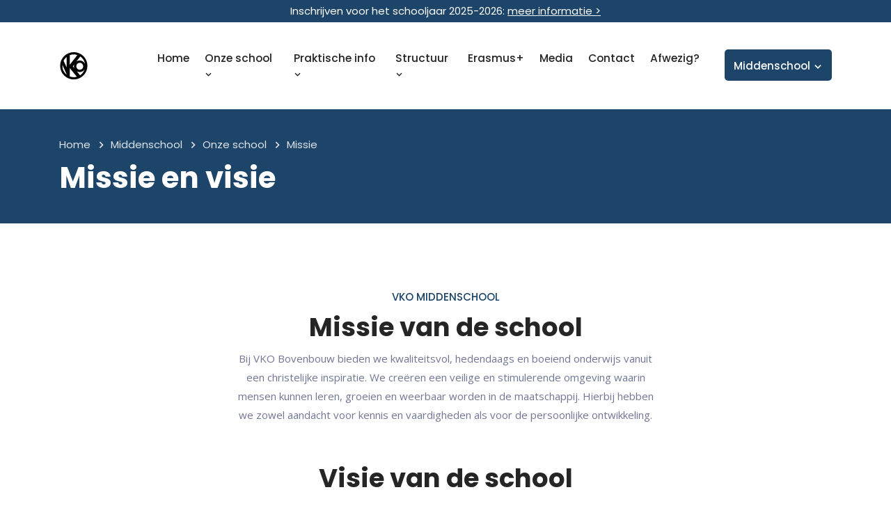

--- FILE ---
content_type: text/html; charset=UTF-8
request_url: http://vko.be/missieBB.php
body_size: 40260
content:
<!doctype html>
<html lang="zxx">
    <head>
        <!-- Required meta tags -->
        <meta charset="utf-8">
        <meta name="description" content="VKO Opwijk - VKO Bovenbouw biedt onderwijs aan leerlingen van de tweede en derde graad.">
        <meta name="author" content="VKO Opwijk">
        <meta name="viewport" content="width=device-width, initial-scale=1, shrink-to-fit=no">

        <!-- Bootstrap CSS -->
        <link rel="stylesheet" href="assets/css/bootstrap..min.css">
        <!-- BoxIcons CSS -->
        <link rel="stylesheet" href="assets/css/boxicons.min.css">
        <!-- Owl Carousel CSS -->
        <link rel="stylesheet" href="assets/css/owl.carousel.min.css">
        <!-- Odometer CSS -->
        <link rel="stylesheet" href="assets/css/odometer.min.css">
        <!-- MeanMenu CSS -->
        <link rel="stylesheet" href="assets/css/meanmenu.min.css">
        <!-- Animate CSS -->
        <link rel="stylesheet" href="assets/css/animate.min.css">
        <!-- Nice Select CSS -->
        <link rel="stylesheet" href="assets/css/nice-select.min.css">
        <!-- Viewer CSS -->
        <link rel="stylesheet" href="assets/css/viewer.min.css">
        <!-- Slick CSS -->
        <link rel="stylesheet" href="assets/css/slick.min.css">
        <!-- Magnific Popup CSS -->
        <link rel="stylesheet" href="assets/css/magnific-popup.min.css">
        <!-- Style CSS -->
        <style>
/*
@File: Raque Template Styles

* This file contains the styling for the actual template, this
is the file you need to edit to change the look of the
template.

This files table contents are outlined below>>>>>

*******************************************
*******************************************

** - Default CSS
** - Preloader CSS
** - Header CSS
** - Search Overlay CSS
** - Main Banner CSS
** - Boxes CSS
** - About CSS
** - Story CSS
** - Values CSS
** - Courses Categories CSS
** - Partner CSS
** - Offer CSS
** - Become Instructor & Partner CSS
** - Funfacts CSS
** - Features CSS
** - Courses CSS
** - Courses Details CSS
** - Team CSS
** - Team Details CSS
** - Mission CSS
** - Testimonials CSS
** - Gallery CSS
** - Students Feedback Form CSS
** - Blog CSS
** - Blog Details CSS
** - How It Works CSS
** - Pricing CSS
** - Page Title CSS
** - Events CSS
** - Events Details CSS
** - Count Down CSS
** - Shop CSS
** - Product Details CSS
** - Cart CSS
** - Checkout CSS
** - Pagination CSS
** - Widget Sidebar CSS
** - Login CSS
** - Register CSS
** - FAQ CSS
** - Coming Soon CSS
** - Error 404 CSS
** - Contact CSS
** - Footer CSS
*/
/*================================================
Default CSS
=================================================*/
@import url("https://fonts.googleapis.com/css?family=Poppins:100,100i,200,200i,300,300i,400,400i,500,500i,600,600i,700,700i,800,800i,900,900i&display=swap");
@import url("https://fonts.googleapis.com/css?family=Open+Sans:300,300i,400,400i,600,600i,700,700i,800,800i&display=swap");
body {
  background-color: #ffffff;
  padding: 0;
  margin: 0;
  font-family: "Poppins", sans-serif;
  font-size: 15px;
  color:#727695;
}

a {
  text-decoration: none;
  -webkit-transition: 0.5s;
  transition: 0.5s;
  color: #252525;
}

a:hover, a:focus {
  color: #1d4469;;
  text-decoration: none;
}

input, button, a {
  outline: 0 !important;
}

p {
  margin-bottom: 15px;
  line-height: 1.7;
  color: #727695;
  font-family: "Open Sans", sans-serif;
  font-size: 15px;
}

p:last-child {
  margin-bottom: 0;
}

.d-table {
  width: 100%;
  height: 100%;
}

.d-table-cell {
  vertical-align: middle;
}

img {
  max-width: 100%;
  height: auto;
}
.logo{
  max-width: 164px;
}

.ptb-100 {
  padding-top: 100px;
  padding-bottom: 100px;
}

.pt-100 {
  padding-top: 100px;
}

.pb-100 {
  padding-bottom: 100px;
}

.ptb-70 {
  padding-top: 70px;
  padding-bottom: 70px;
}

.pt-70 {
  padding-top: 70px;
}

.pb-70 {
  padding-bottom: 70px;
}

.mb-30 {
  margin-bottom: 30px;
}

.mt-30 {
  margin-top: 30px;
}

.bg-F7F9FB {
  background-color: #F7F9FB;
}

.h1, .h2, .h3, .h4, .h5, .h6, h1, h2, h3, h4, h5, h6 {
  color: #252525;
  font-family: "Poppins", sans-serif;
  font-size:22px;
}

.h1:last-child, .h2:last-child, .h3:last-child, .h4:last-child, .h5:last-child, .h6:last-child, h1:last-child, h2:last-child, h3:last-child, h4:last-child, h5:last-child, h6:last-child {
  margin-bottom: 0;
}

/*default-btn*/
.default-btn {
  -webkit-transition: 0.5s;
  transition: 0.5s;
  display: inline-block;
  padding: 13px 25px 12px 55px;
  position: relative;
  background-color: #1d4469;;
  color: #ffffff;
  border-width: 2px;
  border-style: solid;
  border-color: #1d4469;;
  border-radius: 1px;
  font-size: 14.5px;
  font-weight: 700;
}

.default-btn .label, .default-btn .icon-arrow {
  -webkit-backface-visibility: hidden;
          backface-visibility: hidden;
  -webkit-transform: translateZ(0);
          transform: translateZ(0);
  -webkit-perspective: 1000;
          perspective: 1000;
}

.default-btn .label {
  display: inline-block;
  -webkit-transition: -webkit-transform 0.5s cubic-bezier(0.86, 0, 0.07, 1);
  transition: -webkit-transform 0.5s cubic-bezier(0.86, 0, 0.07, 1);
  transition: transform 0.5s cubic-bezier(0.86, 0, 0.07, 1);
  transition: transform 0.5s cubic-bezier(0.86, 0, 0.07, 1), -webkit-transform 0.5s cubic-bezier(0.86, 0, 0.07, 1);
}

.default-btn .icon-arrow {
  color: #ffffff;
  top: 11px;
  -webkit-transition: opacity 0.4s cubic-bezier(0.86, 0, 0.07, 1), -webkit-transform 0.5s cubic-bezier(0.86, 0, 0.07, 1);
  transition: opacity 0.4s cubic-bezier(0.86, 0, 0.07, 1), -webkit-transform 0.5s cubic-bezier(0.86, 0, 0.07, 1);
  transition: transform 0.5s cubic-bezier(0.86, 0, 0.07, 1), opacity 0.4s cubic-bezier(0.86, 0, 0.07, 1);
  transition: transform 0.5s cubic-bezier(0.86, 0, 0.07, 1), opacity 0.4s cubic-bezier(0.86, 0, 0.07, 1), -webkit-transform 0.5s cubic-bezier(0.86, 0, 0.07, 1);
  font-size: 25px;
}

.default-btn .icon-arrow.before {
  left: 20px;
  position: absolute;
  -webkit-transform-origin: left center;
          transform-origin: left center;
}

.default-btn .icon-arrow.after {
  opacity: 0;
  position: absolute;
  right: 20px;
  -webkit-transform: translateX(75%) scaleX(0.1);
          transform: translateX(75%) scaleX(0.1);
  -webkit-transform-origin: right center;
          transform-origin: right center;
}

.default-btn:hover, .default-btn:focus {
  background-color: #bb656b;;
  color: #ffffff;
  border-color: #bb656b;;
}

.default-btn:hover .label, .default-btn:focus .label {
  -webkit-transform: translateX(-32px);
          transform: translateX(-32px);
}

.default-btn:hover .icon-arrow.before, .default-btn:focus .icon-arrow.before {
  opacity: 0;
  -webkit-transform: translateX(-75%) scaleX(0.1);
          transform: translateX(-75%) scaleX(0.1);
}

.default-btn:hover .icon-arrow.after, .default-btn:focus .icon-arrow.after {
  opacity: 1;
  -webkit-transform: translateX(0) scaleX(1);
          transform: translateX(0) scaleX(1);
}

/*section-title*/
.section-title {
  text-align: center;
  position: relative;
  margin-top: -5px;
  margin-bottom: 60px;
}

.section-title .sub-title {
  text-transform: uppercase;
  display: block;
  color: #1d4469;;
  font-weight: 500;
  margin-bottom: 10px;
}

.section-title h2 {
  margin-bottom: 10px;
  font-size: 37px;
  font-weight: 700;
}

.section-title p {
  max-width: 620px;
  line-height: 1.8;
  margin-left: auto;
  margin-right: auto;
}

.section-title .default-btn {
  position: absolute;
  right: 0;
  top: 50%;
  -webkit-transform: translateY(-50%);
          transform: translateY(-50%);
  z-index: 1;
}

.section-title.text-left h2 {
  max-width: 620px;
  margin-bottom: 0;
}

.section-title.text-left p {
  margin-bottom: 0;
  margin-left: 0;
  margin-top: 15px;
  margin-right: 0;
}

/*form-control*/
.form-control {
  height: 48px;
  padding: 0 0 0 12px;
  line-height: initial;
  color: #252525;
  background-color: #ffffff;
  border: 1px solid #e6e9fc;
  border-radius: 3px;
  -webkit-transition: 0.5s;
  transition: 0.5s;
  font-size: 15px;
  font-weight: 400;
}

.form-control::-webkit-input-placeholder {
  color: #c4c5d0;
}

.form-control:-ms-input-placeholder {
  color: #c4c5d0;
}

.form-control::-ms-input-placeholder {
  color: #c4c5d0;
}

.form-control::placeholder {
  color: #c4c5d0;
}

.form-control:focus {
  -webkit-box-shadow: unset;
          box-shadow: unset;
  border-color: #d7d9eb;
}

textarea.form-control {
  height: auto !important;
  padding-top: 12px;
}

/*================================================
Preloader CSS
=================================================*/
.preloader {
  position: fixed;
  left: 0;
  top: 0;
  width: 100%;
  height: 100%;
  z-index: 999999;
  text-align: center;
  -webkit-transition: .9s;
  transition: .9s;
}

.preloader .loader {
  position: absolute;
  top: 43%;
  left: 0;
  right: 0;
  -webkit-transform: translateY(-43%);
          transform: translateY(-43%);
  text-align: center;
  margin: 0 auto;
  width: 50px;
  height: 50px;
  -webkit-transition: 0.5s;
  transition: 0.5s;
}

.preloader .box {
  width: 100%;
  height: 100%;
  background: transparent;
  -webkit-animation: animate .5s linear infinite;
          animation: animate .5s linear infinite;
  position: absolute;
  background-image: url('assets/img/black-logo.png');
  top: 0;
  left: 0;
}

.preloader .shadow {
  width: 100%;
  height: 5px;
  background: #000000;
  opacity: 0.1;
  position: absolute;
  top: 59px;
  left: 0;
  border-radius: 50%;
  -webkit-animation: shadow .5s linear infinite;
          animation: shadow .5s linear infinite;
}

.preloader::before, .preloader::after {
  content: '';
  position: absolute;
  left: 0;
  top: 0;
  width: 60%;
  height: 100%;
  z-index: -1;
  background: #1d4469;;
  -webkit-transition: .9s;
  transition: .9s;
}

.preloader::after {
  left: auto;
  right: 0;
}

.preloader.preloader-deactivate {
  visibility: hidden;
}

.preloader.preloader-deactivate::after, .preloader.preloader-deactivate::before {
  width: 0;
}

.preloader.preloader-deactivate .loader {
  opacity: 0;
  visibility: hidden;
}

@-webkit-keyframes loader {
  0% {
    left: -100px;
  }
  100% {
    left: 110%;
  }
}

@keyframes loader {
  0% {
    left: -100px;
  }
  100% {
    left: 110%;
  }
}

@-webkit-keyframes animate {
  17% {
    border-bottom-right-radius: 3px;
  }
  25% {
    -webkit-transform: translateY(9px) rotate(22.5deg);
            transform: translateY(9px) rotate(22.5deg);
  }
  50% {
    -webkit-transform: translateY(18px) scale(1, 0.9) rotate(45deg);
            transform: translateY(18px) scale(1, 0.9) rotate(45deg);
    border-bottom-right-radius: 40px;
  }
  75% {
    -webkit-transform: translateY(9px) rotate(67.5deg);
            transform: translateY(9px) rotate(67.5deg);
  }
  100% {
    -webkit-transform: translateY(0) rotate(90deg);
            transform: translateY(0) rotate(90deg);
  }
}

@keyframes animate {
  17% {
    border-bottom-right-radius: 3px;
  }
  25% {
    -webkit-transform: translateY(9px) rotate(22.5deg);
            transform: translateY(9px) rotate(22.5deg);
  }
  50% {
    -webkit-transform: translateY(18px) scale(1, 0.9) rotate(45deg);
            transform: translateY(18px) scale(1, 0.9) rotate(45deg);
    border-bottom-right-radius: 40px;
  }
  75% {
    -webkit-transform: translateY(9px) rotate(67.5deg);
            transform: translateY(9px) rotate(67.5deg);
  }
  100% {
    -webkit-transform: translateY(0) rotate(90deg);
            transform: translateY(0) rotate(90deg);
  }
}

@-webkit-keyframes shadow {
  50% {
    -webkit-transform: scale(1.2, 1);
            transform: scale(1.2, 1);
  }
}

@keyframes shadow {
  50% {
    -webkit-transform: scale(1.2, 1);
            transform: scale(1.2, 1);
  }
}

/*================================================
Header CSS
=================================================*/
.header-area {
  position: absolute;
  left: 0;
  right: 0;
  top: 0;
  height: auto;
  width: 100%;
  z-index: 999;
}

.header-area.p-relative {
  position: relative;
}

.top-header {
  background-color: #1d4469;;
  padding-top: 15px;
  padding-bottom: 25px;
}

.top-header-contact-info {
  padding-left: 0;
  margin-bottom: 0;
  list-style-type: none;
}

.top-header-contact-info li {
  display: inline-block;
  color: #ffffff;
  margin-right: 20px;
  position: relative;
  padding-left: 38px;
  font-size: 13px;
}

.top-header-contact-info li i {
  position: absolute;
  left: 0;
  top: 50%;
  -webkit-transform: translateY(-50%);
          transform: translateY(-50%);
  font-size: 30px;
}

.top-header-contact-info li span {
  display: block;
  margin-bottom: 2px;
}

.top-header-contact-info li a {
  display: inline-block;
  color: #ffffff;
  font-size: 15px;
  font-weight: 700;
}

.top-header-contact-info li a:hover, .top-header-contact-info li a:focus {
  opacity: .95;
}

.top-header-contact-info li:last-child {
  margin-right: 0;
}

.top-header-btn {
  text-align: right;
}

.top-header-btn .default-btn {
  background-color: #ffffff;
  color: #1d4469;;
  border-color: #ffffff;
}

.top-header-btn .default-btn .icon-arrow {
  color: #1d4469;;
  -webkit-transition: 0.5s;
  transition: 0.5s;
}

.top-header-btn .default-btn:hover, .top-header-btn .default-btn:focus {
  background-color: #252525;
  color: #ffffff;
  border-color: #252525;
}

.top-header-btn .default-btn:hover .icon-arrow, .top-header-btn .default-btn:focus .icon-arrow {
  color: #ffffff;
}

.top-header-style-two {
  background-color: #ffffff;
  padding-top: 15px;
  padding-bottom: 15px;
}

.top-header-style-two .top-header-contact-info {
  text-align: right;
}

.top-header-style-two .top-header-contact-info li {
  color: #727695;
  text-align: left;
}

.top-header-style-two .top-header-contact-info li i {
  color: #1d4469;;
}

.top-header-style-two .top-header-contact-info li a {
  color: #252525;
}

.top-header-style-two .top-header-contact-info li a:hover, .top-header-style-two .top-header-contact-info li a:focus {
  color: #1d4469;;
  opacity: 1;
}

.top-header-style-three {
  background-color: #1d4469;;
  padding-top: 0;
  padding-bottom: 0;
}

.top-header-style-three .top-header-contact-info {
  display: inline-block;
  padding-top: 10px;
  padding-bottom: 10px;
}

.top-header-style-three .top-header-contact-info li {
  padding-left: 0;
  font-size: 14px;
  color: #cccccc;
}

.top-header-style-three .top-header-contact-info li a {
  font-size: 14px;
  color: #cccccc;
  font-weight: 500;
}

.top-header-style-three .top-header-contact-info li a:hover, .top-header-style-three .top-header-contact-info li a:focus {
  color: #1d4469;;
}

.top-header-login-register {
  text-align: right;
  padding-left: 0;
  margin-bottom: 0;
  list-style-type: none;
}

.top-header-login-register li {
  display: inline-block;
  color: #cccccc;
  margin-right: 20px;
}

.top-header-login-register li a {
  display: inline-block;
  color: #cccccc;
  position: relative;
  padding-left: 20px;
}

.top-header-login-register li a i {
  position: absolute;
  left: 0;
  top: 3px;
}

.top-header-login-register li a:hover, .top-header-login-register li a:focus {
  color: #1d4469;;
}

.top-header-login-register li:last-child {
  margin-right: 0;
}

.top-header-social {
  display: inline-block;
  margin-left: 20px;
  padding-top: 10px;
  padding-bottom: 10px;
  padding-left: 20px;
}

.top-header-social span {
  display: inline-block;
  color: #cccccc;
  margin-right: 5px;
}

.top-header-social a {
  display: inline-block;
  color: #cccccc;
  position: relative;
  top: 2px;
  font-size: 17px;
  margin-right: 2px;
}

.top-header-social a:hover, .top-header-social a:focus {
  color: #1d4469;;
}

.top-header-style-four {
  background-color: #1d4469;;
  padding-top: 0;
  padding-bottom: 0;
}

.top-header-style-four .top-header-contact-info {
  display: inline-block;
  padding-top: 10px;
  padding-bottom: 10px;
}

.top-header-style-four .top-header-contact-info li {
  padding-left: 0;
  font-size: 14px;
  color: #ffffff;
}

.top-header-style-four .top-header-contact-info li a {
  font-size: 14px;
  color: #ffffff;
  font-weight: 500;
}

.top-header-style-four .top-header-social {
  border-left: 1px solid rgba(255, 255, 255, 0.6);
}

.top-header-style-four .top-header-social span {
  color: #ffffff;
}

.top-header-style-four .top-header-social a {
  color: #ffffff;
}

.top-header-style-four .top-header-login-register li {
  color: #ffffff;
}

.top-header-style-four .top-header-login-register li a {
  color: #ffffff;
}

.raque-responsive-nav {
  display: none;
}

.raque-nav {
  margin-top: -10px;
}

.raque-nav .navbar {
  background-color: #ffffff;
  padding: 0 20px;
  border-radius: 3px;
}

.raque-nav .navbar .navbar-brand {
  padding-top: 0;
  padding-bottom: 0;
  padding-left: 0;
  padding-right: 0;
}

.raque-nav .navbar ul {
  padding-left: 0;
  list-style-type: none;
  margin-bottom: 0;
}

.raque-nav .navbar .navbar-nav {
  margin-left: auto;
  margin-right: auto;
}

.raque-nav .navbar .navbar-nav .nav-item {
  position: relative;
  padding: 0;
}

.raque-nav .navbar .navbar-nav .nav-item a {
  color: #252525;
  font-size: 15.5px;
  font-weight: 500;
  padding-left: 0;
  padding-right: 0;
  padding-top: 30px;
  padding-bottom: 30px;
  margin-left: 11px;
  margin-right: 11px;
}

.raque-nav .navbar .navbar-nav .nav-item a:hover, .raque-nav .navbar .navbar-nav .nav-item a:focus, .raque-nav .navbar .navbar-nav .nav-item a.active {
  color: #1d4469;;
}

.raque-nav .navbar .navbar-nav .nav-item a i {
  font-size: 17px;
  position: relative;
  top: 2px;
  display: inline-block;
  margin-left: -3px;
  margin-right: -3px;
}

.raque-nav .navbar .navbar-nav .nav-item:last-child a {
  margin-right: 0;
}

.raque-nav .navbar .navbar-nav .nav-item:first-child a {
  margin-left: 0;
}

.raque-nav .navbar .navbar-nav .nav-item:hover a, .raque-nav .navbar .navbar-nav .nav-item.active a {
  color: #1d4469;;
}

.raque-nav .navbar .navbar-nav .nav-item .dropdown-menu {
  -webkit-box-shadow: 0px 0px 15px 0px rgba(0, 0, 0, 0.1);
          box-shadow: 0px 0px 15px 0px rgba(0, 0, 0, 0.1);
  background: #ffffff;
  position: absolute;
  border: none;
  top: 82px;
  left: 0;
  width: 250px;
  z-index: 99;
  display: block;
  opacity: 0;
  visibility: hidden;
  border-radius: 0;
  -webkit-transition: all 0.2s ease-in-out;
  transition: all 0.2s ease-in-out;
  border-top: 2px solid #1d4469;;
  padding: 0;
  -webkit-transform: scaleX(0);
          transform: scaleX(0);
}

.raque-nav .navbar .navbar-nav .nav-item .dropdown-menu li {
  padding: 0;
}

.raque-nav .navbar .navbar-nav .nav-item .dropdown-menu li a {
  padding: 13px 20px 11px;
  margin: 0;
  position: relative;
  display: block;
  color: #4a6f8a;
  border-bottom: 1px dashed #e5e5e5;
  font-size: 15px;
  font-weight: 500;
}

.raque-nav .navbar .navbar-nav .nav-item .dropdown-menu li a i {
  margin: 0;
  position: absolute;
  top: 50%;
  font-size: 20px;
  -webkit-transform: translateY(-50%);
          transform: translateY(-50%);
  right: 10px;
}

.raque-nav .navbar .navbar-nav .nav-item .dropdown-menu li a:hover, .raque-nav .navbar .navbar-nav .nav-item .dropdown-menu li a:focus, .raque-nav .navbar .navbar-nav .nav-item .dropdown-menu li a.active {
  color: #1d4469;;
}

.raque-nav .navbar .navbar-nav .nav-item .dropdown-menu li:last-child a {
  border-bottom: none;
}

.raque-nav .navbar .navbar-nav .nav-item .dropdown-menu li .dropdown-menu {
  left: -250px;
  top: 0;
  opacity: 0;
  visibility: hidden;
  -webkit-transform: scaleY(0);
          transform: scaleY(0);
}

.raque-nav .navbar .navbar-nav .nav-item .dropdown-menu li .dropdown-menu li a {
  color: #4a6f8a;
}

.raque-nav .navbar .navbar-nav .nav-item .dropdown-menu li .dropdown-menu li a:hover, .raque-nav .navbar .navbar-nav .nav-item .dropdown-menu li .dropdown-menu li a:focus, .raque-nav .navbar .navbar-nav .nav-item .dropdown-menu li .dropdown-menu li a.active {
  color: #1d4469;;
}

.raque-nav .navbar .navbar-nav .nav-item .dropdown-menu li .dropdown-menu li .dropdown-menu {
  left: 250px;
  top: 0;
  opacity: 0;
  visibility: hidden;
  -webkit-transform: scaleY(0);
          transform: scaleY(0);
}

.raque-nav .navbar .navbar-nav .nav-item .dropdown-menu li .dropdown-menu li .dropdown-menu li a {
  color: #4a6f8a;
}

.raque-nav .navbar .navbar-nav .nav-item .dropdown-menu li .dropdown-menu li .dropdown-menu li a:hover, .raque-nav .navbar .navbar-nav .nav-item .dropdown-menu li .dropdown-menu li .dropdown-menu li a:focus, .raque-nav .navbar .navbar-nav .nav-item .dropdown-menu li .dropdown-menu li .dropdown-menu li a.active {
  color: #1d4469;;
}

.raque-nav .navbar .navbar-nav .nav-item .dropdown-menu li .dropdown-menu li .dropdown-menu li .dropdown-menu {
  left: -250px;
  top: 0;
  opacity: 0;
  visibility: hidden;
  -webkit-transform: scaleY(0);
          transform: scaleY(0);
}

.raque-nav .navbar .navbar-nav .nav-item .dropdown-menu li .dropdown-menu li .dropdown-menu li .dropdown-menu li a {
  color: #4a6f8a;
}

.raque-nav .navbar .navbar-nav .nav-item .dropdown-menu li .dropdown-menu li .dropdown-menu li .dropdown-menu li a:hover, .raque-nav .navbar .navbar-nav .nav-item .dropdown-menu li .dropdown-menu li .dropdown-menu li .dropdown-menu li a:focus, .raque-nav .navbar .navbar-nav .nav-item .dropdown-menu li .dropdown-menu li .dropdown-menu li .dropdown-menu li a.active {
  color: #1d4469;;
}

.raque-nav .navbar .navbar-nav .nav-item .dropdown-menu li .dropdown-menu li .dropdown-menu li .dropdown-menu li .dropdown-menu {
  left: 250px;
  top: 0;
  opacity: 0;
  visibility: hidden;
  -webkit-transform: scaleY(0);
          transform: scaleY(0);
}

.raque-nav .navbar .navbar-nav .nav-item .dropdown-menu li .dropdown-menu li .dropdown-menu li .dropdown-menu li .dropdown-menu li a {
  color: #4a6f8a;
}

.raque-nav .navbar .navbar-nav .nav-item .dropdown-menu li .dropdown-menu li .dropdown-menu li .dropdown-menu li .dropdown-menu li a:hover, .raque-nav .navbar .navbar-nav .nav-item .dropdown-menu li .dropdown-menu li .dropdown-menu li .dropdown-menu li .dropdown-menu li a:focus, .raque-nav .navbar .navbar-nav .nav-item .dropdown-menu li .dropdown-menu li .dropdown-menu li .dropdown-menu li .dropdown-menu li a.active {
  color: #1d4469;;
}

.raque-nav .navbar .navbar-nav .nav-item .dropdown-menu li .dropdown-menu li .dropdown-menu li .dropdown-menu li .dropdown-menu li .dropdown-menu {
  left: -250px;
  top: 0;
  opacity: 0;
  visibility: hidden;
  -webkit-transform: scaleY(0);
          transform: scaleY(0);
}

.raque-nav .navbar .navbar-nav .nav-item .dropdown-menu li .dropdown-menu li .dropdown-menu li .dropdown-menu li .dropdown-menu li .dropdown-menu li a {
  color: #4a6f8a;
}

.raque-nav .navbar .navbar-nav .nav-item .dropdown-menu li .dropdown-menu li .dropdown-menu li .dropdown-menu li .dropdown-menu li .dropdown-menu li a:hover, .raque-nav .navbar .navbar-nav .nav-item .dropdown-menu li .dropdown-menu li .dropdown-menu li .dropdown-menu li .dropdown-menu li .dropdown-menu li a:focus, .raque-nav .navbar .navbar-nav .nav-item .dropdown-menu li .dropdown-menu li .dropdown-menu li .dropdown-menu li .dropdown-menu li .dropdown-menu li a.active {
  color: #1d4469;;
}

.raque-nav .navbar .navbar-nav .nav-item .dropdown-menu li .dropdown-menu li .dropdown-menu li .dropdown-menu li .dropdown-menu li .dropdown-menu li .dropdown-menu {
  left: 250px;
  top: 0;
  opacity: 0;
  visibility: hidden;
  -webkit-transform: scaleY(0);
          transform: scaleY(0);
}

.raque-nav .navbar .navbar-nav .nav-item .dropdown-menu li .dropdown-menu li .dropdown-menu li .dropdown-menu li .dropdown-menu li .dropdown-menu li .dropdown-menu li a {
  color: #4a6f8a;
}

.raque-nav .navbar .navbar-nav .nav-item .dropdown-menu li .dropdown-menu li .dropdown-menu li .dropdown-menu li .dropdown-menu li .dropdown-menu li .dropdown-menu li a:hover, .raque-nav .navbar .navbar-nav .nav-item .dropdown-menu li .dropdown-menu li .dropdown-menu li .dropdown-menu li .dropdown-menu li .dropdown-menu li .dropdown-menu li a:focus, .raque-nav .navbar .navbar-nav .nav-item .dropdown-menu li .dropdown-menu li .dropdown-menu li .dropdown-menu li .dropdown-menu li .dropdown-menu li .dropdown-menu li a.active {
  color: #1d4469;;
}

.raque-nav .navbar .navbar-nav .nav-item .dropdown-menu li .dropdown-menu li .dropdown-menu li .dropdown-menu li .dropdown-menu li .dropdown-menu li.active a {
  color: #ffffff;
  background-color: #1d4469;;
}

.raque-nav .navbar .navbar-nav .nav-item .dropdown-menu li .dropdown-menu li .dropdown-menu li .dropdown-menu li .dropdown-menu li .dropdown-menu li:hover .dropdown-menu {
  opacity: 1;
  visibility: visible;
  -webkit-transform: scaleY(1);
          transform: scaleY(1);
}

.raque-nav .navbar .navbar-nav .nav-item .dropdown-menu li .dropdown-menu li .dropdown-menu li .dropdown-menu li .dropdown-menu li.active a {
  color: #1d4469;;
}

.raque-nav .navbar .navbar-nav .nav-item .dropdown-menu li .dropdown-menu li .dropdown-menu li .dropdown-menu li .dropdown-menu li:hover .dropdown-menu {
  opacity: 1;
  visibility: visible;
  -webkit-transform: scaleY(1);
          transform: scaleY(1);
}

.raque-nav .navbar .navbar-nav .nav-item .dropdown-menu li .dropdown-menu li .dropdown-menu li .dropdown-menu li.active a {
  color: #1d4469;;
}

.raque-nav .navbar .navbar-nav .nav-item .dropdown-menu li .dropdown-menu li .dropdown-menu li .dropdown-menu li:hover .dropdown-menu {
  opacity: 1;
  visibility: visible;
  -webkit-transform: scaleY(1);
          transform: scaleY(1);
}

.raque-nav .navbar .navbar-nav .nav-item .dropdown-menu li .dropdown-menu li .dropdown-menu li.active a {
  color: #1d4469;;
}

.raque-nav .navbar .navbar-nav .nav-item .dropdown-menu li .dropdown-menu li .dropdown-menu li:hover .dropdown-menu {
  opacity: 1;
  visibility: visible;
  -webkit-transform: scaleY(1);
          transform: scaleY(1);
}

.raque-nav .navbar .navbar-nav .nav-item .dropdown-menu li .dropdown-menu li.active a {
  color: #1d4469;;
}

.raque-nav .navbar .navbar-nav .nav-item .dropdown-menu li .dropdown-menu li:hover .dropdown-menu {
  opacity: 1;
  visibility: visible;
  -webkit-transform: scaleY(1);
          transform: scaleY(1);
}

.raque-nav .navbar .navbar-nav .nav-item .dropdown-menu li.active a {
  color: #1d4469;;
}

.raque-nav .navbar .navbar-nav .nav-item .dropdown-menu li:hover .dropdown-menu {
  opacity: 1;
  visibility: visible;
  -webkit-transform: scaleY(1);
          transform: scaleY(1);
}

.raque-nav .navbar .navbar-nav .nav-item:hover .dropdown-menu {
  opacity: 1;
  visibility: visible;
  -webkit-transform: scaleX(1);
          transform: scaleX(1);
}

.raque-nav .navbar .others-option .language-switcher {
  position: relative;
  top: -1px;
}

.raque-nav .navbar .others-option .language-switcher .dropdown-toggle {
  padding: 0;
  border: none;
  background-color: #1d4469;
  font-weight: 500;
}

.raque-nav .navbar .others-option .language-switcher .dropdown-toggle::after {
  display: none;
}

.raque-nav .navbar .others-option .language-switcher .dropdown-toggle img {
  width: 35px;
  border-radius: 5px;
  border: 3px solid #ffffff;
  position: relative;
  top: -2px;
}

.raque-nav .navbar .others-option .language-switcher .dropdown-toggle span {
  display: inline-block;
  margin-left: 3px;
}

.raque-nav .navbar .others-option .language-switcher .dropdown-toggle span i {
  position: relative;
  font-size: 20px;
  top: 4px;
  margin-left: -3px;
}

.raque-nav .navbar .others-option .language-switcher .dropdown-menu {
  padding: 15px;
  float: unset;
  border: none;
  -webkit-box-shadow: 0px 0px 15px 0px rgba(0, 0, 0, 0.1);
          box-shadow: 0px 0px 15px 0px rgba(0, 0, 0, 0.1);
  border-radius: 0;
  display: block;
  margin-top: 27px;
  opacity: 0;
  visibility: visible;
  -webkit-transition: 0.5s;
  transition: 0.5s;
  -webkit-transform: scaleX(0);
          transform: scaleX(0);
}

.raque-nav .navbar .others-option .language-switcher .dropdown-menu .dropdown-item {
  padding: 0;
  color: #252525;
  margin-bottom: 10px;
  font-weight: 500;
}

.raque-nav .navbar .others-option .language-switcher .dropdown-menu .dropdown-item:last-child {
  margin-bottom: 0;
}

.raque-nav .navbar .others-option .language-switcher .dropdown-menu .dropdown-item img {
  width: 40px;
  border-radius: 5px;
  border: 3px solid #ffffff;
}

.raque-nav .navbar .others-option .language-switcher .dropdown-menu .dropdown-item span {
  display: inline-block;
  margin-left: 5px;
}

.raque-nav .navbar .others-option .language-switcher .dropdown-menu .dropdown-item:hover, .raque-nav .navbar .others-option .language-switcher .dropdown-menu .dropdown-item:focus {
  background-color: transparent !important;
}

.raque-nav .navbar .others-option .language-switcher .dropdown-menu .dropdown-item:active, .raque-nav .navbar .others-option .language-switcher .dropdown-menu .dropdown-item.active {
  color: #252525;
  background-color: transparent;
}

.raque-nav .navbar .others-option .language-switcher .dropdown-menu.show {
  opacity: 1;
  visibility: visible;
  -webkit-transform: scaleX(1);
          transform: scaleX(1);
}

.raque-nav .navbar .others-option .cart-wrapper-btn {
  margin-left: 8px;
  font-size: 25px;
  line-height: 1;
  position: relative;
  top: 5px;
}

.raque-nav .navbar .others-option .cart-wrapper-btn i {
  line-height: 1;
}

.raque-nav .navbar .others-option .cart-wrapper-btn span {
  position: absolute;
  right: -5px;
  top: -5px;
  width: 15px;
  height: 15px;
  background-color: red;
  color: #ffffff;
  line-height: 16.5px;
  text-align: center;
  border-radius: 3px;
  font-weight: 500;
  font-size: 10px;
}

.raque-nav .navbar .others-option .search-box {
  margin-left: 16px;
  cursor: pointer;
  font-size: 25px;
  color: #252525;
  -webkit-transition: 0.5s;
  transition: 0.5s;
  line-height: 1;
  position: relative;
  top: 4px;
}

.raque-nav .navbar .others-option .search-box i {
  line-height: 1;
}

.raque-nav .navbar .others-option .search-box:hover {
  color: #1d4469;;
}

.navbar-area.header-sticky {
  position: fixed;
  top: 0;
  left: 0;
  width: 100%;
  z-index: 999;
  -webkit-box-shadow: 0 2px 28px 0 rgba(0, 0, 0, 0.06);
          box-shadow: 0 2px 28px 0 rgba(0, 0, 0, 0.06);
  background: #ffffff !important;
  opacity: 0;
  visibility: hidden;
  -webkit-transition: 0.5s;
  transition: 0.5s;
}

.navbar-area.header-sticky .raque-nav {
  margin-top: 0;
}

.navbar-area.header-sticky .raque-nav .navbar {
  -webkit-box-shadow: unset;
          box-shadow: unset;
  padding: 0;
}

.navbar-area.header-sticky.is-sticky {
  opacity: 1;
  visibility: visible;
}

.navbar-area.header-sticky.scrollUp {
  -webkit-transform: translateY(-85px);
          transform: translateY(-85px);
  opacity: 0;
  visibility: hidden;
}

.navbar-style-two {
  background-color: transparent;
}

.navbar-style-two .raque-nav {
  margin-top: 0;
  background-color: transparent;
  border-bottom-width: 1px;
  border-bottom-color: rgba(255, 255, 255, 0.1);
  border-bottom-style: solid;
}

.navbar-style-two .raque-nav .navbar {
  border-radius: 0;
  padding: 0;
  background-color: transparent;
}

.navbar-style-two .raque-nav .navbar .navbar-nav {
  margin-left: 0;
  margin-right: 0;
}

.navbar-style-two .raque-nav .navbar .navbar-nav .nav-item a {
  color: #ffffff;
}

.navbar-style-two .raque-nav .navbar .navbar-nav .nav-item a:hover, .navbar-style-two .raque-nav .navbar .navbar-nav .nav-item a:focus, .navbar-style-two .raque-nav .navbar .navbar-nav .nav-item a.active {
  color: #1d4469;;
}

.navbar-style-two .raque-nav .navbar .navbar-nav .nav-item:hover a, .navbar-style-two .raque-nav .navbar .navbar-nav .nav-item.active a {
  color: #1d4469;;
}

.navbar-style-two .raque-nav .navbar .navbar-nav .nav-item .dropdown-menu {
  left: 0;
}

.navbar-style-two .raque-nav .navbar .navbar-nav .nav-item .dropdown-menu li a {
  color: #4a6f8a;
}

.navbar-style-two .raque-nav .navbar .navbar-nav .nav-item .dropdown-menu li a:hover, .navbar-style-two .raque-nav .navbar .navbar-nav .nav-item .dropdown-menu li a:focus, .navbar-style-two .raque-nav .navbar .navbar-nav .nav-item .dropdown-menu li a.active {
  color: #1d4469;;
}

.navbar-style-two .raque-nav .navbar .navbar-nav .nav-item .dropdown-menu li .dropdown-menu {
  left: 250px;
}

.navbar-style-two .raque-nav .navbar .navbar-nav .nav-item .dropdown-menu li .dropdown-menu li a {
  color: #4a6f8a;
}

.navbar-style-two .raque-nav .navbar .navbar-nav .nav-item .dropdown-menu li .dropdown-menu li a:hover, .navbar-style-two .raque-nav .navbar .navbar-nav .nav-item .dropdown-menu li .dropdown-menu li a:focus, .navbar-style-two .raque-nav .navbar .navbar-nav .nav-item .dropdown-menu li .dropdown-menu li a.active {
  color: #1d4469;;
}

.navbar-style-two .raque-nav .navbar .navbar-nav .nav-item .dropdown-menu li .dropdown-menu li .dropdown-menu {
  left: -250px;
}

.navbar-style-two .raque-nav .navbar .navbar-nav .nav-item .dropdown-menu li .dropdown-menu li .dropdown-menu li a {
  color: #4a6f8a;
}

.navbar-style-two .raque-nav .navbar .navbar-nav .nav-item .dropdown-menu li .dropdown-menu li .dropdown-menu li a:hover, .navbar-style-two .raque-nav .navbar .navbar-nav .nav-item .dropdown-menu li .dropdown-menu li .dropdown-menu li a:focus, .navbar-style-two .raque-nav .navbar .navbar-nav .nav-item .dropdown-menu li .dropdown-menu li .dropdown-menu li a.active {
  color: #1d4469;;
}

.navbar-style-two .raque-nav .navbar .navbar-nav .nav-item .dropdown-menu li .dropdown-menu li .dropdown-menu li .dropdown-menu {
  left: 250px;
}

.navbar-style-two .raque-nav .navbar .navbar-nav .nav-item .dropdown-menu li .dropdown-menu li .dropdown-menu li .dropdown-menu li a {
  color: #4a6f8a;
}

.navbar-style-two .raque-nav .navbar .navbar-nav .nav-item .dropdown-menu li .dropdown-menu li .dropdown-menu li .dropdown-menu li a:hover, .navbar-style-two .raque-nav .navbar .navbar-nav .nav-item .dropdown-menu li .dropdown-menu li .dropdown-menu li .dropdown-menu li a:focus, .navbar-style-two .raque-nav .navbar .navbar-nav .nav-item .dropdown-menu li .dropdown-menu li .dropdown-menu li .dropdown-menu li a.active {
  color: #1d4469;;
}

.navbar-style-two .raque-nav .navbar .navbar-nav .nav-item .dropdown-menu li .dropdown-menu li .dropdown-menu li .dropdown-menu li .dropdown-menu {
  left: -250px;
}

.navbar-style-two .raque-nav .navbar .navbar-nav .nav-item .dropdown-menu li .dropdown-menu li .dropdown-menu li .dropdown-menu li .dropdown-menu li a {
  color: #4a6f8a;
}

.navbar-style-two .raque-nav .navbar .navbar-nav .nav-item .dropdown-menu li .dropdown-menu li .dropdown-menu li .dropdown-menu li .dropdown-menu li a:hover, .navbar-style-two .raque-nav .navbar .navbar-nav .nav-item .dropdown-menu li .dropdown-menu li .dropdown-menu li .dropdown-menu li .dropdown-menu li a:focus, .navbar-style-two .raque-nav .navbar .navbar-nav .nav-item .dropdown-menu li .dropdown-menu li .dropdown-menu li .dropdown-menu li .dropdown-menu li a.active {
  color: #1d4469;;
}

.navbar-style-two .raque-nav .navbar .navbar-nav .nav-item .dropdown-menu li .dropdown-menu li .dropdown-menu li .dropdown-menu li .dropdown-menu li .dropdown-menu {
  left: 250px;
}

.navbar-style-two .raque-nav .navbar .navbar-nav .nav-item .dropdown-menu li .dropdown-menu li .dropdown-menu li .dropdown-menu li .dropdown-menu li .dropdown-menu li a {
  color: #4a6f8a;
}

.navbar-style-two .raque-nav .navbar .navbar-nav .nav-item .dropdown-menu li .dropdown-menu li .dropdown-menu li .dropdown-menu li .dropdown-menu li .dropdown-menu li a:hover, .navbar-style-two .raque-nav .navbar .navbar-nav .nav-item .dropdown-menu li .dropdown-menu li .dropdown-menu li .dropdown-menu li .dropdown-menu li .dropdown-menu li a:focus, .navbar-style-two .raque-nav .navbar .navbar-nav .nav-item .dropdown-menu li .dropdown-menu li .dropdown-menu li .dropdown-menu li .dropdown-menu li .dropdown-menu li a.active {
  color: #1d4469;;
}

.navbar-style-two .raque-nav .navbar .navbar-nav .nav-item .dropdown-menu li .dropdown-menu li .dropdown-menu li .dropdown-menu li .dropdown-menu li .dropdown-menu li .dropdown-menu {
  left: -250px;
}

.navbar-style-two .raque-nav .navbar .navbar-nav .nav-item .dropdown-menu li .dropdown-menu li .dropdown-menu li .dropdown-menu li .dropdown-menu li .dropdown-menu li .dropdown-menu li a {
  color: #4a6f8a;
}

.navbar-style-two .raque-nav .navbar .navbar-nav .nav-item .dropdown-menu li .dropdown-menu li .dropdown-menu li .dropdown-menu li .dropdown-menu li .dropdown-menu li .dropdown-menu li a:hover, .navbar-style-two .raque-nav .navbar .navbar-nav .nav-item .dropdown-menu li .dropdown-menu li .dropdown-menu li .dropdown-menu li .dropdown-menu li .dropdown-menu li .dropdown-menu li a:focus, .navbar-style-two .raque-nav .navbar .navbar-nav .nav-item .dropdown-menu li .dropdown-menu li .dropdown-menu li .dropdown-menu li .dropdown-menu li .dropdown-menu li .dropdown-menu li a.active {
  color: #1d4469;;
}

.navbar-style-two .raque-nav .navbar .navbar-nav .nav-item .dropdown-menu li .dropdown-menu li .dropdown-menu li .dropdown-menu li .dropdown-menu li .dropdown-menu li.active a {
  color: #ffffff;
  background-color: #1d4469;;
}

.navbar-style-two .raque-nav .navbar .navbar-nav .nav-item .dropdown-menu li .dropdown-menu li .dropdown-menu li .dropdown-menu li .dropdown-menu li.active a {
  color: #1d4469;;
}

.navbar-style-two .raque-nav .navbar .navbar-nav .nav-item .dropdown-menu li .dropdown-menu li .dropdown-menu li .dropdown-menu li.active a {
  color: #1d4469;;
}

.navbar-style-two .raque-nav .navbar .navbar-nav .nav-item .dropdown-menu li .dropdown-menu li .dropdown-menu li.active a {
  color: #1d4469;;
}

.navbar-style-two .raque-nav .navbar .navbar-nav .nav-item .dropdown-menu li .dropdown-menu li.active a {
  color: #1d4469;;
}

.navbar-style-two .raque-nav .navbar .navbar-nav .nav-item .dropdown-menu li.active a {
  color: #1d4469;;
}

.navbar-style-two .raque-nav .navbar .others-option {
  margin-left: auto;
}

.navbar-style-two .raque-nav .navbar .others-option .language-switcher .dropdown-toggle span {
  color: #ffffff;
}

.navbar-style-two .raque-nav .navbar .others-option .cart-wrapper-btn {
  color: #ffffff;
}

.navbar-style-two .raque-nav .navbar .others-option .cart-wrapper-btn:hover, .navbar-style-two .raque-nav .navbar .others-option .cart-wrapper-btn:focus {
  color: #1d4469;;
}

.navbar-style-two .raque-nav .navbar .others-option .search-box {
  color: #ffffff;
}

.navbar-style-two .raque-nav .navbar .others-option .search-box:hover {
  color: #1d4469;;
}

.navbar-style-two.is-sticky .raque-nav {
  border: none;
}

.navbar-style-two.is-sticky .raque-nav .navbar .navbar-nav .nav-item a {
  color: #252525;
}

.navbar-style-two.is-sticky .raque-nav .navbar .navbar-nav .nav-item a:hover, .navbar-style-two.is-sticky .raque-nav .navbar .navbar-nav .nav-item a:focus, .navbar-style-two.is-sticky .raque-nav .navbar .navbar-nav .nav-item a.active {
  color: #1d4469;;
}

.navbar-style-two.is-sticky .raque-nav .navbar .navbar-nav .nav-item:hover a, .navbar-style-two.is-sticky .raque-nav .navbar .navbar-nav .nav-item.active a {
  color: #1d4469;;
}

.navbar-style-two.is-sticky .raque-nav .navbar .navbar-nav .nav-item .dropdown-menu li a {
  color: #4a6f8a;
  border-bottom: 1px dashed #e5e5e5;
}

.navbar-style-two.is-sticky .raque-nav .navbar .navbar-nav .nav-item .dropdown-menu li a:hover, .navbar-style-two.is-sticky .raque-nav .navbar .navbar-nav .nav-item .dropdown-menu li a:focus, .navbar-style-two.is-sticky .raque-nav .navbar .navbar-nav .nav-item .dropdown-menu li a.active {
  color: #1d4469;;
}

.navbar-style-two.is-sticky .raque-nav .navbar .navbar-nav .nav-item .dropdown-menu li .dropdown-menu li a {
  color: #4a6f8a;
}

.navbar-style-two.is-sticky .raque-nav .navbar .navbar-nav .nav-item .dropdown-menu li .dropdown-menu li a:hover, .navbar-style-two.is-sticky .raque-nav .navbar .navbar-nav .nav-item .dropdown-menu li .dropdown-menu li a:focus, .navbar-style-two.is-sticky .raque-nav .navbar .navbar-nav .nav-item .dropdown-menu li .dropdown-menu li a.active {
  color: #1d4469;;
}

.navbar-style-two.is-sticky .raque-nav .navbar .navbar-nav .nav-item .dropdown-menu li .dropdown-menu li .dropdown-menu li a {
  color: #4a6f8a;
}

.navbar-style-two.is-sticky .raque-nav .navbar .navbar-nav .nav-item .dropdown-menu li .dropdown-menu li .dropdown-menu li a:hover, .navbar-style-two.is-sticky .raque-nav .navbar .navbar-nav .nav-item .dropdown-menu li .dropdown-menu li .dropdown-menu li a:focus, .navbar-style-two.is-sticky .raque-nav .navbar .navbar-nav .nav-item .dropdown-menu li .dropdown-menu li .dropdown-menu li a.active {
  color: #1d4469;;
}

.navbar-style-two.is-sticky .raque-nav .navbar .navbar-nav .nav-item .dropdown-menu li .dropdown-menu li .dropdown-menu li .dropdown-menu li a {
  color: #4a6f8a;
}

.navbar-style-two.is-sticky .raque-nav .navbar .navbar-nav .nav-item .dropdown-menu li .dropdown-menu li .dropdown-menu li .dropdown-menu li a:hover, .navbar-style-two.is-sticky .raque-nav .navbar .navbar-nav .nav-item .dropdown-menu li .dropdown-menu li .dropdown-menu li .dropdown-menu li a:focus, .navbar-style-two.is-sticky .raque-nav .navbar .navbar-nav .nav-item .dropdown-menu li .dropdown-menu li .dropdown-menu li .dropdown-menu li a.active {
  color: #1d4469;;
}

.navbar-style-two.is-sticky .raque-nav .navbar .navbar-nav .nav-item .dropdown-menu li .dropdown-menu li .dropdown-menu li .dropdown-menu li .dropdown-menu li a {
  color: #4a6f8a;
}

.navbar-style-two.is-sticky .raque-nav .navbar .navbar-nav .nav-item .dropdown-menu li .dropdown-menu li .dropdown-menu li .dropdown-menu li .dropdown-menu li a:hover, .navbar-style-two.is-sticky .raque-nav .navbar .navbar-nav .nav-item .dropdown-menu li .dropdown-menu li .dropdown-menu li .dropdown-menu li .dropdown-menu li a:focus, .navbar-style-two.is-sticky .raque-nav .navbar .navbar-nav .nav-item .dropdown-menu li .dropdown-menu li .dropdown-menu li .dropdown-menu li .dropdown-menu li a.active {
  color: #1d4469;;
}

.navbar-style-two.is-sticky .raque-nav .navbar .navbar-nav .nav-item .dropdown-menu li .dropdown-menu li .dropdown-menu li .dropdown-menu li .dropdown-menu li .dropdown-menu li a {
  color: #4a6f8a;
}

.navbar-style-two.is-sticky .raque-nav .navbar .navbar-nav .nav-item .dropdown-menu li .dropdown-menu li .dropdown-menu li .dropdown-menu li .dropdown-menu li .dropdown-menu li a:hover, .navbar-style-two.is-sticky .raque-nav .navbar .navbar-nav .nav-item .dropdown-menu li .dropdown-menu li .dropdown-menu li .dropdown-menu li .dropdown-menu li .dropdown-menu li a:focus, .navbar-style-two.is-sticky .raque-nav .navbar .navbar-nav .nav-item .dropdown-menu li .dropdown-menu li .dropdown-menu li .dropdown-menu li .dropdown-menu li .dropdown-menu li a.active {
  color: #1d4469;;
}

.navbar-style-two.is-sticky .raque-nav .navbar .navbar-nav .nav-item .dropdown-menu li .dropdown-menu li .dropdown-menu li .dropdown-menu li .dropdown-menu li .dropdown-menu li .dropdown-menu li a {
  color: #4a6f8a;
}

.navbar-style-two.is-sticky .raque-nav .navbar .navbar-nav .nav-item .dropdown-menu li .dropdown-menu li .dropdown-menu li .dropdown-menu li .dropdown-menu li .dropdown-menu li .dropdown-menu li a:hover, .navbar-style-two.is-sticky .raque-nav .navbar .navbar-nav .nav-item .dropdown-menu li .dropdown-menu li .dropdown-menu li .dropdown-menu li .dropdown-menu li .dropdown-menu li .dropdown-menu li a:focus, .navbar-style-two.is-sticky .raque-nav .navbar .navbar-nav .nav-item .dropdown-menu li .dropdown-menu li .dropdown-menu li .dropdown-menu li .dropdown-menu li .dropdown-menu li .dropdown-menu li a.active {
  color: #1d4469;;
}

.navbar-style-two.is-sticky .raque-nav .navbar .navbar-nav .nav-item .dropdown-menu li .dropdown-menu li .dropdown-menu li .dropdown-menu li .dropdown-menu li .dropdown-menu li.active a {
  color: #ffffff;
  background-color: #1d4469;;
}

.navbar-style-two.is-sticky .raque-nav .navbar .navbar-nav .nav-item .dropdown-menu li .dropdown-menu li .dropdown-menu li .dropdown-menu li .dropdown-menu li.active a {
  color: #1d4469;;
}

.navbar-style-two.is-sticky .raque-nav .navbar .navbar-nav .nav-item .dropdown-menu li .dropdown-menu li .dropdown-menu li .dropdown-menu li.active a {
  color: #1d4469;;
}

.navbar-style-two.is-sticky .raque-nav .navbar .navbar-nav .nav-item .dropdown-menu li .dropdown-menu li .dropdown-menu li.active a {
  color: #1d4469;;
}

.navbar-style-two.is-sticky .raque-nav .navbar .navbar-nav .nav-item .dropdown-menu li .dropdown-menu li.active a {
  color: #1d4469;;
}

.navbar-style-two.is-sticky .raque-nav .navbar .navbar-nav .nav-item .dropdown-menu li.active a {
  color: #1d4469;;
}

.navbar-style-two.is-sticky .raque-nav .navbar .others-option .language-switcher .dropdown-toggle span {
  color: #252525;
}

.navbar-style-two.is-sticky .raque-nav .navbar .others-option .cart-wrapper-btn {
  color: #252525;
}

.navbar-style-two.is-sticky .raque-nav .navbar .others-option .cart-wrapper-btn:hover, .navbar-style-two.is-sticky .raque-nav .navbar .others-option .cart-wrapper-btn:focus {
  color: #1d4469;;
}

.navbar-style-two.is-sticky .raque-nav .navbar .others-option .search-box {
  color: #252525;
}

.navbar-style-two.is-sticky .raque-nav .navbar .others-option .search-box:hover {
  color: #1d4469;;
}

.navbar-style-three .raque-nav {
  margin-top: 0;
  background-color: #ffffff;
}

.navbar-style-three .raque-nav .navbar {
  border-radius: 0;
  padding: 0;
}

.navbar-style-three .raque-nav .navbar .navbar-nav {
  margin-left: auto;
  margin-right: 0;
}

.navbar-style-three .raque-nav .navbar .others-option {
  margin-left: 25px;
}

.navbar-style-three.header-sticky .raque-nav .navbar .navbar-nav {
  margin-left: auto;
  margin-right: 0;
}

.navbar-style-three.header-sticky .raque-nav .navbar .others-option {
  margin-left: 25px;
}

.navbar-style-four .raque-nav {
  margin-top: 0;
  background-color: #ffffff;
}

.navbar-style-four .raque-nav .navbar {
  border-radius: 0;
  padding: 0;
}

@media only screen and (max-width: 991px) {
  .logo{
  max-width: 164px;
}
  .raque-responsive-nav {
    display: block;
  }
  .raque-responsive-nav .raque-responsive-menu {
    position: relative;
  }
  .raque-responsive-nav .raque-responsive-menu.mean-container .mean-nav {
    margin-top: 53px;
  }
  .raque-responsive-nav .raque-responsive-menu.mean-container .mean-nav ul {
    font-size: 14px;
  }
  .raque-responsive-nav .raque-responsive-menu.mean-container .mean-nav ul li a.active {
    color: #1d4469;;
  }
  .raque-responsive-nav .raque-responsive-menu.mean-container .mean-nav ul li li a {
    font-size: 14px;
  }
  .raque-responsive-nav .raque-responsive-menu.mean-container .mean-nav .others-option {
    display: none;
    position: absolute;
    right: 50px;
    top: 4px;
  }
  .raque-responsive-nav .raque-responsive-menu.mean-container .mean-nav .others-option .language-switcher {
    position: relative;
    top: -1px;
  }
  .raque-responsive-nav .raque-responsive-menu.mean-container .mean-nav .others-option .language-switcher .dropdown-toggle {
    padding: 0;
    border: none;
    background-color: transparent;
    font-weight: 500;
  }
  .raque-responsive-nav .raque-responsive-menu.mean-container .mean-nav .others-option .language-switcher .dropdown-toggle::after {
    display: none;
  }
  .raque-responsive-nav .raque-responsive-menu.mean-container .mean-nav .others-option .language-switcher .dropdown-toggle img {
    width: 35px;
    border-radius: 5px;
    border: 3px solid #ffffff;
    position: relative;
    top: -2px;
  }
  .raque-responsive-nav .raque-responsive-menu.mean-container .mean-nav .others-option .language-switcher .dropdown-toggle span {
    display: inline-block;
    margin-left: 3px;
  }
  .raque-responsive-nav .raque-responsive-menu.mean-container .mean-nav .others-option .language-switcher .dropdown-toggle span i {
    position: relative;
    font-size: 20px;
    top: 4px;
    margin-left: -3px;
  }
  .raque-responsive-nav .raque-responsive-menu.mean-container .mean-nav .others-option .language-switcher .dropdown-menu {
    padding: 15px;
    float: unset;
    border: none;
    -webkit-box-shadow: 0px 0px 15px 0px rgba(0, 0, 0, 0.1);
            box-shadow: 0px 0px 15px 0px rgba(0, 0, 0, 0.1);
    border-radius: 0;
    display: block;
    margin-top: 17px;
    opacity: 0;
    visibility: visible;
    -webkit-transition: 0.5s;
    transition: 0.5s;
    -webkit-transform: scaleX(0);
            transform: scaleX(0);
  }
  .raque-responsive-nav .raque-responsive-menu.mean-container .mean-nav .others-option .language-switcher .dropdown-menu .dropdown-item {
    padding: 0;
    color: #252525;
    margin-bottom: 10px;
    font-weight: 500;
  }
  .raque-responsive-nav .raque-responsive-menu.mean-container .mean-nav .others-option .language-switcher .dropdown-menu .dropdown-item:last-child {
    margin-bottom: 0;
  }
  .raque-responsive-nav .raque-responsive-menu.mean-container .mean-nav .others-option .language-switcher .dropdown-menu .dropdown-item img {
    width: 40px;
    border-radius: 5px;
    border: 3px solid #ffffff;
  }
  .raque-responsive-nav .raque-responsive-menu.mean-container .mean-nav .others-option .language-switcher .dropdown-menu .dropdown-item span {
    display: inline-block;
    margin-left: 5px;
  }
  .raque-responsive-nav .raque-responsive-menu.mean-container .mean-nav .others-option .language-switcher .dropdown-menu .dropdown-item:hover, .raque-responsive-nav .raque-responsive-menu.mean-container .mean-nav .others-option .language-switcher .dropdown-menu .dropdown-item:focus {
    background-color: transparent !important;
  }
  .raque-responsive-nav .raque-responsive-menu.mean-container .mean-nav .others-option .language-switcher .dropdown-menu .dropdown-item:active, .raque-responsive-nav .raque-responsive-menu.mean-container .mean-nav .others-option .language-switcher .dropdown-menu .dropdown-item.active {
    color: #252525;
    background-color: transparent;
  }
  .raque-responsive-nav .raque-responsive-menu.mean-container .mean-nav .others-option .language-switcher .dropdown-menu.show {
    opacity: 1;
    visibility: visible;
    -webkit-transform: scaleX(1);
            transform: scaleX(1);
  }
  .raque-responsive-nav .raque-responsive-menu.mean-container .mean-nav .others-option .cart-wrapper-btn {
    margin-left: 8px;
    font-size: 25px;
    line-height: 1;
    position: relative;
    top: 5px;
  }
  .raque-responsive-nav .raque-responsive-menu.mean-container .mean-nav .others-option .cart-wrapper-btn i {
    line-height: 1;
  }
  .raque-responsive-nav .raque-responsive-menu.mean-container .mean-nav .others-option .cart-wrapper-btn span {
    position: absolute;
    right: -5px;
    top: -5px;
    width: 15px;
    height: 15px;
    background-color: red;
    color: #ffffff;
    line-height: 16.5px;
    text-align: center;
    border-radius: 3px;
    font-weight: 500;
    font-size: 10px;
  }
  .raque-responsive-nav .raque-responsive-menu.mean-container .mean-nav .others-option .search-box {
    margin-left: 16px;
    cursor: pointer;
    font-size: 25px;
    color: #252525;
    -webkit-transition: 0.5s;
    transition: 0.5s;
    line-height: 1;
    position: relative;
    top: 4px;
  }
  .raque-responsive-nav .raque-responsive-menu.mean-container .mean-nav .others-option .search-box i {
    line-height: 1;
  }
  .raque-responsive-nav .raque-responsive-menu.mean-container .mean-nav .others-option .search-box:hover {
    color: #1d4469;;
  }
  .raque-responsive-nav .raque-responsive-menu.mean-container .navbar-nav {
    overflow-y: scroll;
    height: auto;
    -webkit-box-shadow: 0 7px 13px 0 rgba(0, 0, 0, 0.1);
            box-shadow: 0 7px 13px 0 rgba(0, 0, 0, 0.1);
  }
  .raque-responsive-nav .mean-container a.meanmenu-reveal {
    color: #252525;
  }
  .raque-responsive-nav .mean-container a.meanmenu-reveal span {
    background: #252525;
  }
  .raque-responsive-nav .logo {
    position: relative;
    width: 50%;
    z-index: 999;
  }
  .navbar-area {
    background-color: #ffffff;
    padding-top: 15px;
    padding-bottom: 15px;
  }
  .navbar-area.header-sticky.is-sticky {
    display: none !important;
  }
  .navbar-area.navbar-style-two .raque-responsive-nav .raque-responsive-menu.mean-container .navbar-nav {
    height: auto;
  }
  .raque-nav {
    display: none;
  }
}

/*================================================
Search Overlay CSS
=================================================*/
.search-overlay {
  position: fixed;
  top: 0;
  right: 0;
  bottom: 0;
  left: 0;
  z-index: 99999;
  opacity: 0;
  visibility: hidden;
  -webkit-transition: all 0.3s ease-in-out;
  transition: all 0.3s ease-in-out;
  overflow: hidden;
}

.search-overlay .search-overlay-layer {
  position: absolute;
  top: 0;
  right: 0;
  bottom: 0;
  z-index: 1;
  -webkit-transform: translateX(100%);
          transform: translateX(100%);
}

.search-overlay .search-overlay-layer:nth-child(1) {
  left: 0;
  background-color: rgba(0, 0, 0, 0.5);
  -webkit-transition: all 0.3s ease-in-out 0s;
  transition: all 0.3s ease-in-out 0s;
}

.search-overlay .search-overlay-layer:nth-child(2) {
  left: 0;
  background-color: rgba(0, 0, 0, 0.4);
  -webkit-transition: all 0.3s ease-in-out 0.3s;
  transition: all 0.3s ease-in-out 0.3s;
}

.search-overlay .search-overlay-layer:nth-child(3) {
  left: 0;
  background-color: rgba(0, 0, 0, 0.7);
  -webkit-transition: all 0.9s ease-in-out 0.6s;
  transition: all 0.9s ease-in-out 0.6s;
}

.search-overlay .search-overlay-close {
  position: absolute;
  top: 40px;
  right: 40px;
  width: 50px;
  z-index: 2;
  text-align: center;
  cursor: pointer;
  padding: 10px;
  -webkit-transition: all 0.9s ease-in-out 1.5s;
  transition: all 0.9s ease-in-out 1.5s;
  opacity: 0;
  visibility: hidden;
}

.search-overlay .search-overlay-close .search-overlay-close-line {
  width: 100%;
  height: 3px;
  float: left;
  margin-bottom: 5px;
  background-color: #ffffff;
  -webkit-transition: all 500ms ease;
  transition: all 500ms ease;
}

.search-overlay .search-overlay-close .search-overlay-close-line:nth-child(1) {
  -webkit-transform: rotate(45deg);
          transform: rotate(45deg);
}

.search-overlay .search-overlay-close .search-overlay-close-line:nth-child(2) {
  margin-top: -7px;
  -webkit-transform: rotate(-45deg);
          transform: rotate(-45deg);
}

.search-overlay .search-overlay-close:hover .search-overlay-close-line {
  background: #1d4469;;
  -webkit-transform: rotate(180deg);
          transform: rotate(180deg);
}

.search-overlay .search-overlay-form {
  -webkit-transition: all 0.9s ease-in-out 1.4s;
  transition: all 0.9s ease-in-out 1.4s;
  opacity: 0;
  visibility: hidden;
  position: absolute;
  left: 50%;
  top: 50%;
  -webkit-transform: translateY(-50%) translateX(-50%);
          transform: translateY(-50%) translateX(-50%);
  z-index: 2;
  max-width: 500px;
  width: 500px;
}

.search-overlay .search-overlay-form form {
  position: relative;
}

.search-overlay .search-overlay-form form .input-search {
  display: block;
  width: 100%;
  height: 55px;
  border: none;
  border-radius: 30px;
  padding-left: 20px;
  color: #252525;
  font-size: 15px;
}

.search-overlay .search-overlay-form form button {
  position: absolute;
  right: 5px;
  top: 5px;
  width: 45px;
  color: #ffffff;
  height: 45px;
  border-radius: 50%;
  background-color: #1d4469;;
  -webkit-transition: 0.5s;
  transition: 0.5s;
  border: none;
  font-size: 20px;
  line-height: 45px;
}

.search-overlay .search-overlay-form form button:hover {
  background-color: #252525;
  color: #ffffff;
}

.search-overlay.search-overlay-active.search-overlay {
  opacity: 1;
  visibility: visible;
}

.search-overlay.search-overlay-active.search-overlay .search-overlay-layer {
  -webkit-transform: translateX(0);
          transform: translateX(0);
}

.search-overlay.search-overlay-active.search-overlay .search-overlay-close {
  opacity: 1;
  visibility: visible;
}

.search-overlay.search-overlay-active.search-overlay .search-overlay-form {
  opacity: 1;
  visibility: visible;
}

/*================================================
Main Banner CSS
=================================================*/
.main-banner {
  height: 950px;
  position: relative;
  z-index: 1;
  background-color: #1d4469;;
  background-position: center center;
  background-size: cover;
  background-repeat: no-repeat;
}

.main-banner.item-bg1 {
  background-image: url(assets/img/main-banner5.jpg);
}

.main-banner.item-bg2 {
  background-image: url(assets/img/main-banner4_2.jpg);
}

.main-banner.item-bg3 {
  background-image: url(assets/img/main-banner3.jpg);
}


.main-banner-content {
  overflow: hidden;
  max-width: 750px;
  margin-top: 150px;
}

.main-banner-content .sub-title {
  display: block;
  color: #ffffff;
  margin-bottom: 17px;
  text-transform: uppercase;
  position: relative;
  padding-left: 10px;
  font-size: 14px;
  font-weight: 700;
}

.main-banner-content .sub-title::before {
  content: '';
  position: absolute;
  left: 0;
  top: 0;
  height: 100%;
  width: 3px;
  background-color: #1d4469;;
}

.main-banner-content h1 {
  color: #ffffff;
  margin-bottom: 20px;
  -webkit-animation-delay: 1s !important;
          animation-delay: 1s !important;
  font-size: 58px;
  font-weight: 700;
}

.main-banner-content p {
  -webkit-animation-delay: 1.7s !important;
          animation-delay: 1.7s !important;
  color: #ffffff;
  max-width: 650px;
  line-height: 1.9;
  font-size: 16px;
}

.main-banner-content .btn-box {
  margin-top: 35px;
}

.main-banner-content .btn-box .default-btn {
  -webkit-animation-delay: 2.2s !important;
          animation-delay: 2.2s !important;
}

.main-banner-content .btn-box .optional-btn {
  -webkit-animation-delay: 2.9s !important;
          animation-delay: 2.9s !important;
  display: inline-block;
  color: #ffffff;
  position: relative;
  margin-left: 20px;
  font-size: 15px;
  font-weight: 600;
}

.main-banner-content .btn-box .optional-btn::before {
  content: '';
  position: absolute;
  left: 0;
  bottom: 0;
  width: 100%;
  height: 2px;
  background-color: #ffffff;
  -webkit-transition: 0.5s;
  transition: 0.5s;
}

.main-banner-content .btn-box .optional-btn::after {
  content: '';
  position: absolute;
  right: 0;
  bottom: 0;
  width: 0;
  height: 2px;
  background-color: #bb656b;;
  -webkit-transition: 0.5s;
  transition: 0.5s;
}

.main-banner-content .btn-box .optional-btn:hover, .main-banner-content .btn-box .optional-btn:focus {
  color: #ffffff;
}

.main-banner-content .btn-box .optional-btn:hover::before, .main-banner-content .btn-box .optional-btn:focus::before {
  width: 0;
}

.main-banner-content .btn-box .optional-btn:hover::after, .main-banner-content .btn-box .optional-btn:focus::after {
  width: 100%;
  right: auto;
  left: 0;
}

.main-banner-content.text-center {
  margin-left: auto;
  margin-right: auto;
}

.main-banner-content.text-center .sub-title {
  padding-left: 0;
}

.main-banner-content.text-center .sub-title::before {
  display: none;
}

.main-banner-content.text-center p {
  margin-left: auto;
  margin-right: auto;
}

.main-banner-content.text-center .btn-box .default-btn {
  margin-right: 10px;
}

.main-banner-content.text-center .btn-box .optional-btn {
  margin-left: 10px;
}

.banner-section {
  height: 950px;
  position: relative;
  z-index: 1;
  background-color: #1d4469;;
  background-position: center center;
  background-size: cover;
  background-repeat: no-repeat;
  background-image: url(assets/img/main-banner4_2.jpg);
}

.banner-content {
  max-width: 750px;
  margin-top: 30px;
  position: relative;
  z-index: 1;
}

.banner-content .sub-title {
  display: block;
  color: #ffffff;
  margin-bottom: 20px;
  text-transform: uppercase;
  position: relative;
  padding-left: 10px;
  font-size: 14px;
  font-weight: 700;
}

.banner-content .sub-title::before {
  content: '';
  position: absolute;
  left: 0;
  top: 0;
  height: 100%;
  width: 3px;
  background-color: #1d4469;;
}

.banner-content h1 {
  color: #ffffff;
  margin-bottom: 18px;
  font-size: 58px;
  font-weight: 700;
}

.banner-content p {
  color: #ffffff;
  max-width: 720px;
  line-height: 1.9;
  font-size: 16px;
  font-weight: 600;
}

.banner-content .btn-box {
  margin-top: 35px;
}

.banner-content .btn-box .default-btn {
  margin-right: 25px;
}

.banner-content .btn-box .video-btn {
  color: #ffffff;
  font-weight: 500;
  display: inline-block;
  position: relative;
  font-size: 15px;
  padding-left: 46px;
  top: 2px;
}

.banner-content .btn-box .video-btn span {
  position: absolute;
  left: 0;
  top: -10px;
  font-size: 40px;
  z-index: 1;
  line-height: 1;
  -webkit-transition: 0.5s;
  transition: 0.5s;
}

.banner-content .btn-box .video-btn span::after, .banner-content .btn-box .video-btn span::before {
  content: '';
  display: block;
  position: absolute;
  top: 0;
  z-index: -1;
  width: 40px;
  height: 40px;
  left: 0;
  -webkit-transition: 0.5s;
  transition: 0.5s;
  border-radius: 50%;
  border: 1px solid rgba(255, 255, 255, 0.6);
}

.banner-content .btn-box .video-btn span::before {
  -webkit-animation: ripple 2s linear infinite;
          animation: ripple 2s linear infinite;
}

.banner-content .btn-box .video-btn span::after {
  -webkit-animation: ripple 2s linear 1s infinite;
          animation: ripple 2s linear 1s infinite;
}

.banner-content::before {
  content: '';
  position: absolute;
  top: -90px;
  width: 100%;
  max-width: 380px;
  text-align: center;
  height: 500px;
  left: 18%;
  margin-left: -190px;
  z-index: -1;

}

.divider {
  width: 100%;
  position: absolute;
  height: 6vw;
  bottom: 0;
  left: 0;
  z-index: -1;
  pointer-events: none;
  -webkit-mask-image: url("data:image/svg+xml;utf8,%3csvg viewBox='0 0 100 100' width='100%' height='100%' xmlns='http://www.w3.org/2000/svg' preserveAspectRatio='none'%3e%3cpath d='M0,0 C16.6666667,66 33.3333333,98 50,98 C66.6666667,98 83.3333333,66 100,0 L100,100 L0,100 L0,0 Z' fill='%23fff'/%3e%3c/svg%3e");
  mask-image: url("data:image/svg+xml;utf8,%3csvg viewBox='0 0 100 100' width='100%' height='100%' xmlns='http://www.w3.org/2000/svg' preserveAspectRatio='none'%3e%3cpath d='M0,0 C16.6666667,66 33.3333333,98 50,98 C66.6666667,98 83.3333333,66 100,0 L100,100 L0,100 L0,0 Z' fill='%23fff'/%3e%3c/svg%3e");
  -webkit-mask-size: 100% 101%;
  mask-size: 100% 101%;
  background: #ffffff;
}

.home-slides.owl-theme .owl-nav {
  margin-top: 0;
  opacity: 0;
  visibility: visible;
  -webkit-transition: 0.5s;
  transition: 0.5s;
}

.home-slides.owl-theme .owl-nav [class*=owl-] {
  position: absolute;
  left: 20px;
  top: 50%;
  -webkit-transform: translateY(-50%);
          transform: translateY(-50%);
  color: #252525;
  font-size: 35px;
  margin: 0;
  padding: 0;
  background: rgba(255, 255, 255, 0.7);
  border-radius: 0;
  width: 55px;
  height: 55px;
  -webkit-transition: 0.5s;
  transition: 0.5s;
}

.home-slides.owl-theme .owl-nav [class*=owl-] i {
  position: absolute;
  left: 0;
  right: 0;
  top: 50%;
  -webkit-transform: translateY(-50%);
          transform: translateY(-50%);
}

.home-slides.owl-theme .owl-nav [class*=owl-].owl-next {
  left: auto;
  right: 20px;
}

.home-slides.owl-theme .owl-nav [class*=owl-]:hover {
  background-color: #1d4469;;
  color: #ffffff;
}

.home-slides.owl-theme .owl-dots {
  position: absolute;
  left: 0;
  right: 0;
  bottom: 15px;
}

.home-slides.owl-theme .owl-dots .owl-dot span {
  width: 13px;
  height: 13px;
  margin: 0 5px;
  background: #ffffff;
  -webkit-transition: 0.5s;
  transition: 0.5s;
  border-radius: 50%;
  -webkit-transform: scale(0.9);
          transform: scale(0.9);
}

.home-slides.owl-theme .owl-dots .owl-dot:hover span, .home-slides.owl-theme .owl-dots .owl-dot.active span {
  background-color: #1d4469;;
}

.home-slides.owl-theme .owl-dots .owl-dot.active span {
  -webkit-transform: scale(1.2);
          transform: scale(1.2);
}

.home-slides.owl-theme:hover .owl-nav {
  opacity: 1;
  visibility: visible;
}

.hero-banner {
  height: 800px;
  position: relative;
  z-index: 1;
  background-color: #1d4469;;
  background-position: center center;
  background-size: cover;
  background-repeat: no-repeat;
  background-image: url(assets/img/main-banner3.jpg);
}

.hero-banner.bg-white {
  height: auto;
  padding-top: 50px;
  padding-bottom: 0;
  background-color: #ffffff;
  background-image: unset !important;
}

.hero-banner-content {
  overflow: hidden;
  max-width: 540px;
  margin-left: auto;
}

.hero-banner-content .sub-title {
  display: block;
  color: #ffffff;
  margin-bottom: 17px;
  text-transform: uppercase;
  position: relative;
  padding-left: 10px;
  font-size: 14px;
  font-weight: 700;
}

.hero-banner-content .sub-title::before {
  content: '';
  position: absolute;
  left: 0;
  top: 0;
  height: 100%;
  width: 3px;
  background-color: #1d4469;;
}

.hero-banner-content h1 {
  color: #ffffff;
  margin-bottom: 20px;
  -webkit-animation-delay: 1s !important;
          animation-delay: 1s !important;
  font-size: 58px;
  font-weight: 700;
}

.hero-banner-content p {
  -webkit-animation-delay: 1.7s !important;
          animation-delay: 1.7s !important;
  color: #ffffff;
  line-height: 1.9;
  font-size: 16px;
}

.hero-banner-content .btn-box {
  margin-top: 35px;
}

.hero-banner-content .btn-box .default-btn {
  -webkit-animation-delay: 2.2s !important;
          animation-delay: 2.2s !important;
}

.hero-banner-content .btn-box .optional-btn {
  -webkit-animation-delay: 2.9s !important;
          animation-delay: 2.9s !important;
  display: inline-block;
  color: #ffffff;
  position: relative;
  margin-left: 20px;
  font-size: 15px;
  font-weight: 600;
}

.hero-banner-content .btn-box .optional-btn::before {
  content: '';
  position: absolute;
  left: 0;
  bottom: 0;
  width: 100%;
  height: 2px;
  background-color: #ffffff;
  -webkit-transition: 0.5s;
  transition: 0.5s;
}

.hero-banner-content .btn-box .optional-btn::after {
  content: '';
  position: absolute;
  right: 0;
  bottom: 0;
  width: 0;
  height: 2px;
  background-color: #bb656b;;
  -webkit-transition: 0.5s;
  transition: 0.5s;
}

.hero-banner-content .btn-box .optional-btn:hover, .hero-banner-content .btn-box .optional-btn:focus {
  color: #ffffff;
}

.hero-banner-content .btn-box .optional-btn:hover::before, .hero-banner-content .btn-box .optional-btn:focus::before {
  width: 0;
}

.hero-banner-content .btn-box .optional-btn:hover::after, .hero-banner-content .btn-box .optional-btn:focus::after {
  width: 100%;
  right: auto;
  left: 0;
}

.hero-banner-content.black-color .sub-title {
  color: #252525;
}

.hero-banner-content.black-color h1 {
  color: #252525;
}

.hero-banner-content.black-color p {
  color: #727695;
}

.hero-banner-content.black-color .btn-box .optional-btn {
  color: #252525;
}

.hero-banner-content.black-color .btn-box .optional-btn::before {
  background-color: #252525;
}

.hero-banner-content.black-color .btn-box .optional-btn::after {
  background-color: #bb656b;;
}

.hero-banner-content.black-color .btn-box .optional-btn:hover, .hero-banner-content.black-color .btn-box .optional-btn:focus {
  color: #252525;
}

.hero-banner-image {
  position: relative;
  padding-left: 15px;
}

.hero-banner-image img {
  -webkit-animation: border-transform 10s linear infinite alternate forwards;
          animation: border-transform 10s linear infinite alternate forwards;
}

.main-banner-wrapper {
  background-color: #ffffff;
  position: relative;
  z-index: 1;
  padding-top: 100px;
}

.banner-wrapper-content {
  text-align: center;
  max-width: 650px;
  margin-left: auto;
  margin-right: auto;
}

.banner-wrapper-content h1 {
  margin-bottom: 20px;
  font-size: 40px;
  font-weight: 600;
}

.banner-wrapper-content p {
  font-size: 16px;
  max-width: 600px;
  line-height: 1.8;
  margin-left: auto;
  margin-right: auto;
  margin-bottom: 0;
}

.banner-wrapper-content form {
  position: relative;
  margin-top: 30px;
}

.banner-wrapper-content form .input-search {
  display: block;
  width: 100%;
  background-color: #ffffff;
  border: none;
  height: 60px;
  padding-left: 20px;
  border-radius: 70px;
  outline: 0;
  color: #252525;
  -webkit-box-shadow: 0px 5px 28.5px 1.5px rgba(149, 152, 200, 0.2) !important;
          box-shadow: 0px 5px 28.5px 1.5px rgba(149, 152, 200, 0.2) !important;
}

.banner-wrapper-content form .input-search::-webkit-input-placeholder {
  -webkit-transition: 0.5s;
  transition: 0.5s;
  color: #727695;
}

.banner-wrapper-content form .input-search:-ms-input-placeholder {
  -webkit-transition: 0.5s;
  transition: 0.5s;
  color: #727695;
}

.banner-wrapper-content form .input-search::-ms-input-placeholder {
  -webkit-transition: 0.5s;
  transition: 0.5s;
  color: #727695;
}

.banner-wrapper-content form .input-search::placeholder {
  -webkit-transition: 0.5s;
  transition: 0.5s;
  color: #727695;
}

.banner-wrapper-content form .input-search:focus::-webkit-input-placeholder {
  color: transparent;
}

.banner-wrapper-content form .input-search:focus:-ms-input-placeholder {
  color: transparent;
}

.banner-wrapper-content form .input-search:focus::-ms-input-placeholder {
  color: transparent;
}

.banner-wrapper-content form .input-search:focus::placeholder {
  color: transparent;
}

.banner-wrapper-content form button {
  position: absolute;
  right: 5px;
  top: 5px;
  background-color: #1d4469;;
  color: #ffffff;
  border: none;
  height: 50px;
  padding: 0 30px;
  border-radius: 70px;
  -webkit-transition: 0.5s;
  transition: 0.5s;
  text-transform: uppercase;
  font-size: 15px;
  font-weight: 600;
}

.banner-wrapper-content form button:hover, .banner-wrapper-content form button:focus {
  background-color: #bb656b;;
  color: #ffffff;
}

.banner-wrapper-image {
  margin-top: 50px;
}

.banner-wrapper {
  background-color: #252525;
  background: -webkit-gradient(linear, left top, right top, color-stop(0, #232021), to(#0093c8));
  background: linear-gradient(90deg, #232021 0, #0093c8);
  position: relative;
  z-index: 1;
  padding-top: 300px;
  padding-bottom: 150px;
}

.wrapper-content {
  padding-right: 15px;
}

.wrapper-content .sub-title {
  display: block;
  color: #ffffff;
  margin-bottom: 17px;
  text-transform: uppercase;
  position: relative;
  padding-left: 10px;
  font-size: 14px;
  font-weight: 700;
}

.wrapper-content .sub-title::before {
  content: '';
  position: absolute;
  left: 0;
  top: 0;
  height: 100%;
  width: 3px;
  background-color: #1d4469;;
}

.wrapper-content h1 {
  color: #ffffff;
  margin-bottom: 20px;
  font-size: 58px;
  font-weight: 700;
}

.wrapper-content p {
  color: #ffffff;
  line-height: 1.9;
}

.wrapper-content form {
  position: relative;
  margin-top: 30px;
  margin-right: 50px;
}

.wrapper-content form .input-search {
  display: block;
  width: 100%;
  background-color: #ffffff;
  border: none;
  height: 60px;
  padding-left: 20px;
  border-radius: 70px;
  outline: 0;
  color: #252525;
  -webkit-box-shadow: 0px 5px 28.5px 1.5px rgba(149, 152, 200, 0.2) !important;
          box-shadow: 0px 5px 28.5px 1.5px rgba(149, 152, 200, 0.2) !important;
}

.wrapper-content form .input-search::-webkit-input-placeholder {
  -webkit-transition: 0.5s;
  transition: 0.5s;
  color: #727695;
}

.wrapper-content form .input-search:-ms-input-placeholder {
  -webkit-transition: 0.5s;
  transition: 0.5s;
  color: #727695;
}

.wrapper-content form .input-search::-ms-input-placeholder {
  -webkit-transition: 0.5s;
  transition: 0.5s;
  color: #727695;
}

.wrapper-content form .input-search::placeholder {
  -webkit-transition: 0.5s;
  transition: 0.5s;
  color: #727695;
}

.wrapper-content form .input-search:focus::-webkit-input-placeholder {
  color: transparent;
}

.wrapper-content form .input-search:focus:-ms-input-placeholder {
  color: transparent;
}

.wrapper-content form .input-search:focus::-ms-input-placeholder {
  color: transparent;
}

.wrapper-content form .input-search:focus::placeholder {
  color: transparent;
}

.wrapper-content form button {
  position: absolute;
  right: 5px;
  top: 5px;
  background-color: #1d4469;;
  color: #ffffff;
  border: none;
  height: 50px;
  padding: 0 30px;
  border-radius: 70px;
  -webkit-transition: 0.5s;
  transition: 0.5s;
  text-transform: uppercase;
  font-size: 15px;
  font-weight: 600;
}

.wrapper-content form button:hover, .wrapper-content form button:focus {
  background-color: #bb656b;;
  color: #ffffff;
}

.banner-courses-category {
  text-align: center;
  padding-left: 15px;
}

.banner-courses-category ul {
  padding-left: 0;
  list-style-type: none;
  display: -webkit-box;
  display: -ms-flexbox;
  display: flex;
  -ms-flex-wrap: wrap;
      flex-wrap: wrap;
  margin-left: -8px;
  margin-right: -8px;
  margin-bottom: -16px;
}

.banner-courses-category ul li {
  -webkit-box-flex: 0;
      -ms-flex: 0 0 33.333333%;
          flex: 0 0 33.333333%;
  max-width: 33.333333%;
  padding-left: 8px;
  padding-right: 8px;
  padding-bottom: 16px;
}

.banner-courses-category ul li a {
  display: block;
  background-color: #ffffff;
  border-radius: 5px;
  position: relative;
  -webkit-box-shadow: 0 1px 6px 0 rgba(50, 50, 50, 0.4);
          box-shadow: 0 1px 6px 0 rgba(50, 50, 50, 0.4);
  padding: 15px;
  color: #252525;
  font-size: 16px;
  font-weight: 600;
}

.banner-courses-category ul li a::before {
  content: '';
  position: absolute;
  left: 0;
  top: 0;
  width: 100%;
  height: 3px;
  background-color: #1d4469;;
  -webkit-transition: 0.5s;
  transition: 0.5s;
  opacity: 0;
  visibility: hidden;
}

.banner-courses-category ul li a i {
  display: block;
  font-size: 45px;
  margin-bottom: 8px;
  color: #1d4469;;
}

.banner-courses-category ul li a:hover, .banner-courses-category ul li a:focus {
  -webkit-transform: scale(1.1);
          transform: scale(1.1);
  border-radius: 0;
}

.banner-courses-category ul li a:hover::before, .banner-courses-category ul li a:focus::before {
  opacity: 1;
  visibility: visible;
}

.banner-courses-category ul li:nth-child(2) a i, .banner-courses-category ul li:nth-child(11) a i {
  color: #bb656b;;
}

.banner-courses-category ul li:nth-child(2) a::before, .banner-courses-category ul li:nth-child(11) a::before {
  background-color: #bb656b;;
}

.banner-courses-category ul li:nth-child(3) a i, .banner-courses-category ul li:nth-child(12) a i {
  color: #0093c9;
}

.banner-courses-category ul li:nth-child(3) a::before, .banner-courses-category ul li:nth-child(12) a::before {
  background-color: #0093c9;
}

.banner-courses-category ul li:nth-child(4) a i, .banner-courses-category ul li:nth-child(13) a i {
  color: #2d3942;
}

.banner-courses-category ul li:nth-child(4) a::before, .banner-courses-category ul li:nth-child(13) a::before {
  background-color: #2d3942;
}

.banner-courses-category ul li:nth-child(5) a i, .banner-courses-category ul li:nth-child(14) a i {
  color: #bfd131;
}

.banner-courses-category ul li:nth-child(5) a::before, .banner-courses-category ul li:nth-child(14) a::before {
  background-color: #bfd131;
}

.banner-courses-category ul li:nth-child(6) a i, .banner-courses-category ul li:nth-child(15) a i {
  color: #f49b29;
}

.banner-courses-category ul li:nth-child(6) a::before, .banner-courses-category ul li:nth-child(15) a::before {
  background-color: #f49b29;
}

.banner-courses-category ul li:nth-child(7) a i, .banner-courses-category ul li:nth-child(1165) a i {
  color: #833a8d;
}

.banner-courses-category ul li:nth-child(7) a::before, .banner-courses-category ul li:nth-child(1165) a::before {
  background-color: #833a8d;
}

.banner-courses-category ul li:nth-child(8) a i, .banner-courses-category ul li:nth-child(17) a i {
  color: #c81a7f;
}

.banner-courses-category ul li:nth-child(8) a::before, .banner-courses-category ul li:nth-child(17) a::before {
  background-color: #c81a7f;
}

.banner-courses-category ul li:nth-child(9) a i, .banner-courses-category ul li:nth-child(18) a i {
  color: #1cb5a3;
}

.banner-courses-category ul li:nth-child(9) a::before, .banner-courses-category ul li:nth-child(18) a::before {
  background-color: #1cb5a3;
}

@-webkit-keyframes ripple {
  0% {
    -webkit-transform: scale(1);
            transform: scale(1);
  }
  75% {
    -webkit-transform: scale(1.75);
            transform: scale(1.75);
    opacity: 1;
  }
  100% {
    -webkit-transform: scale(2);
            transform: scale(2);
    opacity: 0;
  }
}

@keyframes ripple {
  0% {
    -webkit-transform: scale(1);
            transform: scale(1);
  }
  75% {
    -webkit-transform: scale(1.75);
            transform: scale(1.75);
    opacity: 1;
  }
  100% {
    -webkit-transform: scale(2);
            transform: scale(2);
    opacity: 0;
  }
}

.slider_area .tp-caption.NotGeneric-Icon, .slider_area .tp-caption .NotGeneric-Icon {
  text-transform: uppercase !important;
  letter-spacing: 1px !important;
  font-size: 14px !important;
  font-weight: 600 !important;
  font-family: "Poppins", sans-serif !important;
}

.slider_area .tp-caption.NotGeneric-Title, .slider_area .tp-caption .NotGeneric-Title {
  letter-spacing: 0 !important;
  font-size: 58px !important;
  font-weight: 700 !important;
  font-family: "Poppins", sans-serif !important;
}

.slider_area .tp-caption.NotGeneric-SubTitle, .slider_area .tp-caption .NotGeneric-SubTitle {
  letter-spacing: 0 !important;
  font-size: 16px !important;
  font-weight: 500 !important;
  font-family: "Open Sans", sans-serif !important;
}

.slider_area .tp-caption.NotGeneric-btn .default-btn, .slider_area .tp-caption .NotGeneric-btn .default-btn {
  -webkit-transition: 0.5s !important;
  transition: 0.5s !important;
}

.slider_area .tp-caption.NotGeneric-btn .default-btn .icon-arrow, .slider_area .tp-caption .NotGeneric-btn .default-btn .icon-arrow {
  -webkit-transition: opacity 0.4s cubic-bezier(0.86, 0, 0.07, 1), -webkit-transform 0.5s cubic-bezier(0.86, 0, 0.07, 1) !important;
  transition: opacity 0.4s cubic-bezier(0.86, 0, 0.07, 1), -webkit-transform 0.5s cubic-bezier(0.86, 0, 0.07, 1) !important;
  transition: transform 0.5s cubic-bezier(0.86, 0, 0.07, 1), opacity 0.4s cubic-bezier(0.86, 0, 0.07, 1) !important;
  transition: transform 0.5s cubic-bezier(0.86, 0, 0.07, 1), opacity 0.4s cubic-bezier(0.86, 0, 0.07, 1), -webkit-transform 0.5s cubic-bezier(0.86, 0, 0.07, 1) !important;
}

.slider_area .tp-caption.NotGeneric-btn .default-btn .label, .slider_area .tp-caption .NotGeneric-btn .default-btn .label {
  -webkit-transition: -webkit-transform 0.5s cubic-bezier(0.86, 0, 0.07, 1) !important;
  transition: -webkit-transform 0.5s cubic-bezier(0.86, 0, 0.07, 1) !important;
  transition: transform 0.5s cubic-bezier(0.86, 0, 0.07, 1) !important;
  transition: transform 0.5s cubic-bezier(0.86, 0, 0.07, 1), -webkit-transform 0.5s cubic-bezier(0.86, 0, 0.07, 1) !important;
}

.slider_area .metis .tp-bullet {
  background-color: #ffffff !important;
}

.slider_area .metis .tp-bullet.selected, .slider_area .metis .tp-bullet:hover {
  background-color: #1d4469; !important;
}

/*================================================
Boxes CSS
=================================================*/
.boxes-area .container-fluid {
  padding-left: 0;
  padding-right: 0;
}

.boxes-area .container-fluid .row {
  margin-left: 0;
  margin-right: 0;
}

.boxes-area .container-fluid .row .col-lg-3 {
  padding-left: 0;
  padding-right: 0;
}

.single-boxes-item {
  padding: 40px;
  position: relative;
  background-color: #f8f8f8;
  z-index: 1;
  min-height: 210px;
}

.single-boxes-item h3 {
  margin-bottom: 10px;
  font-size: 25px;
  font-weight: 700;
}

.single-boxes-item .boxes-btn {
  display: inline-block;
  position: relative;
  color: #252525;
  z-index: 1;
  padding-right: 22px;
  -webkit-transition: .4s;
  transition: .4s;
  font-size: 15px;
  font-weight: 600;
}

.single-boxes-item .boxes-btn i {
  font-size: 20px;
  position: absolute;
  right: 0;
  top: 50%;
  -webkit-transform: translateY(-50%);
          transform: translateY(-50%);
}

.single-boxes-item .boxes-btn::before {
  content: '';
  position: absolute;
  background-color: #252525;
  left: 0;
  bottom: 0;
  height: 1px;
  width: 100%;
  z-index: -1;
  -webkit-transition: 0.5s;
  transition: 0.5s;
}

.single-boxes-item .boxes-btn:hover, .single-boxes-item .boxes-btn:focus {
  padding-right: 25px;
}

.single-boxes-item .boxes-btn:hover::before, .single-boxes-item .boxes-btn:focus::before {
  width: 0;
}

.single-boxes-item.bg-color {
  background-color: #1d4469;;
}

.single-boxes-item.bg-color h3 {
  color: #ffffff;
}

.single-boxes-item.bg-color p {
  color: #ffffff;
  opacity: 0.95;
}

.single-boxes-item.bg-color .boxes-btn {
  color: #ffffff;
}

.single-boxes-item.bg-color .boxes-btn::before {
  background-color: #ffffff;
}

.single-boxes-item.bg-color::before {
  content: '';
  position: absolute;
  left: 0;
  bottom: 0;
  z-index: -1;
  width: 50px;
  height: 35px;
  background: #ffffff;
  opacity: .3;
  border-radius: 50% 50% 0 0;
}

.single-boxes-item.bg-color::after {
  content: '';
  position: absolute;
  top: 18px;
  right: 18px;
  width: 40px;
  height: 40px;
  background: #ffffff;
  z-index: -1;
  border-radius: 50%;
  opacity: .2;
  -webkit-animation: border-transform 5s linear infinite alternate forwards;
          animation: border-transform 5s linear infinite alternate forwards;
}

.single-boxes-item.bg-image {
  background-color: #bb656b;;
  background-position: center center;
  background-size: cover;
  background-repeat: no-repeat;
}

.single-boxes-item.bg-image h3 {
  color: #ffffff;
}

.single-boxes-item.bg-image p {
  color: #ffffff;
  opacity: 0.95;
}

.single-boxes-item.bg-image .boxes-btn {
  color: #ffffff;
}

.single-boxes-item.bg-image .boxes-btn::before {
  background-color: #ffffff;
}

/*================================================
About CSS
=================================================*/
.about-area {
  position: relative;
  z-index: 1;
}

.about-image {
  position: relative;
  padding-right: 100px;
  margin-top: 125px;
}
.about-image-links {
  position: relative;
  padding-left: 100px;
  margin-top: 125px;
}

.about-image img {
  border-radius: 5px;
}

.about-image img:nth-child(2) {
  position: absolute;
  right: 10px;
  bottom: 0;
  z-index: 1;
}

.about-content {
  padding-left: 15px;
}

.about-content .sub-title {
  text-transform: uppercase;
  display: block;
  color: #1d4469;;
  font-weight: 500;
  margin-bottom: 10px;
}

.about-content h2 {
  margin-bottom: 15px;
  line-height: 1.3;
  font-size: 37px;
  font-weight: 700;
}

.about-content h6 {
  margin-bottom: 14px;
  line-height: 1.6;
}

.about-content .features-text {
  margin-top: 25px;
}

.about-content .features-text h5 {
  margin-bottom: 22px;
  position: relative;
  font-size: 17px;
  font-weight: 600;
  padding-left: 47px;
  padding-top: 7px;
}

.about-content .features-text i {
  position: absolute;
  left: 0;
  top: 0;
  width: 35px;
  height: 35px;
  background-color: #bb656b;;
  text-align: center;
  line-height: 35px;
  color: #ffffff;
  font-size: 20px;
  -webkit-box-shadow: 0 0.5rem 1rem rgba(0, 0, 0, 0.1);
          box-shadow: 0 0.5rem 1rem rgba(0, 0, 0, 0.1);
  border-radius: 50%;
}

.about-content .default-btn {
  margin-top: 30px;
}

.about-content .signature {
  margin-top: 25px;
}

.about-content.left-content {
  max-width: 540px;
  margin-left: auto;
  padding-left: 0;
  padding-right: 15px;
}

.about-right-image {
  position: relative;
  text-align: right;
  padding-left: 100px;
  padding-bottom: 60px;
}

.about-right-image img:nth-child(2) {
  position: absolute;
  left: 0;
  bottom: 0;
}

.about-right-image .text-box {
  position: absolute;
  left: 220px;
  top: 60px;
  z-index: 1;
  width: 150px;
  height: 150px;
  border-radius: 50%;
  background-color: #ffffff;
  -webkit-box-shadow: 6px 5px 25px rgba(0, 0, 0, 0.08);
          box-shadow: 6px 5px 25px rgba(0, 0, 0, 0.08);
  text-align: center;
}

.about-right-image .text-box .inner {
  position: absolute;
  left: 0;
  top: 55%;
  right: 0;
  -webkit-transform: translateY(-55%);
          transform: translateY(-55%);
  text-transform: uppercase;
  color: #727695;
  font-size: 15px;
  font-weight: 600;
}

.about-right-image .text-box .inner span {
  display: block;
  color: #1d4469;;
  margin-top: -2px;
  font-size: 30px;
  font-weight: 700;
}

.about-right-image .text-box::before {
  position: absolute;
  content: '';
  border: 2px dashed #1d4469;;
  left: 0;
  top: 0;
  border-radius: 50%;
  z-index: -1;
  right: 0;
  bottom: 0;
  margin: 10px;
  -webkit-animation-name: rotateMe;
          animation-name: rotateMe;
  -webkit-animation-duration: 20s;
          animation-duration: 20s;
  -webkit-animation-iteration-count: infinite;
          animation-iteration-count: infinite;
  -webkit-animation-timing-function: linear;
          animation-timing-function: linear;
}

.about-inner-area {
  margin-top: 80px;
}

.about-text h3 {
  position: relative;
  margin-bottom: 20px;
  padding-bottom: 10px;
  border-bottom: 1px solid #eeeeee;
  font-size: 20px;
  font-weight: 700;
}

.about-text h3::before {
  content: '';
  position: absolute;
  left: 0;
  bottom: -1px;
  width: 50px;
  background-color: #1d4469;;
  height: 1px;
}

.about-text .features-list {
  padding-left: 0;
  list-style-type: none;
  margin-top: 15px;
  margin-bottom: 0;
}

.about-text .features-list li {
  position: relative;
  margin-bottom: 12px;
  color: #252525;
  padding-top: 3px;
  padding-left: 30px;
}

.about-text .features-list li i {
  font-size: 16px;
  color: #252525;
  background-color: #eaeaf2;
  width: 20px;
  height: 20px;
  line-height: 20px;
  border-radius: 50%;
  -webkit-transition: 0.5s;
  transition: 0.5s;
  text-align: center;
  position: absolute;
  left: 0;
  top: 50%;
  -webkit-transform: translateY(-50%);
          transform: translateY(-50%);
}

.about-text .features-list li:last-child {
  margin-bottom: 0;
}

.about-text .features-list li:hover i {
  background-color: #1d4469;;
  color: #ffffff;
}

@-webkit-keyframes rotateMe {
  from {
    -webkit-transform: rotate(0deg);
            transform: rotate(0deg);
  }
  to {
    -webkit-transform: rotate(360deg);
            transform: rotate(360deg);
  }
}

@keyframes rotateMe {
  from {
    -webkit-transform: rotate(0deg);
            transform: rotate(0deg);
  }
  to {
    -webkit-transform: rotate(360deg);
            transform: rotate(360deg);
  }
}

/*================================================
Story CSS
=================================================*/
.story-content {
  margin-top: -6px;
}

.story-content p {
  margin-bottom: 30px;
}

.story-content p:last-child {
  margin-bottom: 0;
}

.story-content h3 {
  margin-bottom: 12px;
  font-size: 20px;
  font-weight: 600;
}

/*================================================
Values CSS
=================================================*/
.values-content {
  margin-top: -6px;
}

.values-content p {
  margin-bottom: 30px;
}

.values-content p:last-child {
  margin-bottom: 0;
}

.values-content h3 {
  margin-bottom: 12px;
  font-size: 20px;
  font-weight: 600;
}

/*================================================
Courses Categories CSS
=================================================*/
.courses-categories-area {
  position: relative;
  z-index: 1;
}

.courses-categories-area.bg-image {
  background-image: url(assets/img/pattern.jpg);
}

.single-categories-courses-box {
  position: relative;
  z-index: 1;
  background-color: #bb656b;;
  text-align: center;
  border-radius: 8px;
  overflow: hidden;
  padding: 40px 20px;
}

.single-categories-courses-box .icon {
  width: 100px;
  height: 100px;
  position: relative;
  background: rgba(255, 255, 255, 0.1);
  margin-bottom: 30px;
  font-size: 65px;
  color: #ffffff;
  -webkit-transition: 0.5s;
  transition: 0.5s;
  border-width: 2px;
  border-style: dashed;
  border-color: rgba(255, 255, 255, 0.1);
  border-radius: 50%;
  margin-left: auto;
  margin-right: auto;
}

.single-categories-courses-box .icon i {
  position: absolute;
  top: 50%;
  -webkit-transform: translateY(-50%);
          transform: translateY(-50%);
  left: 0;
  right: 0;
}

.single-categories-courses-box h3 {
  color: #ffffff;
  margin-bottom: 10px;
  font-size: 20px;
  font-weight: 700;
}

.single-categories-courses-box span {
  text-transform: uppercase;
  display: block;
  color: #ffffff;
  font-weight: 500;
  font-size: 14px;
}

.single-categories-courses-box .link-btn {
  display: block;
  width: 100%;
  height: 100%;
  z-index: 2;
  position: absolute;
  left: 0;
  top: 0;
}

.single-categories-courses-box::before {
  content: '';
  position: absolute;
  left: 0;
  bottom: 0;
  z-index: -1;
  width: 50px;
  height: 35px;
  background: #ffffff;
  opacity: 0.06;
  border-radius: 50% 50% 0 0;
}

.single-categories-courses-box::after {
  content: '';
  position: absolute;
  top: 18px;
  right: 18px;
  width: 40px;
  height: 40px;
  background: #ffffff;
  z-index: -1;
  border-radius: 50%;
  opacity: 0.05;
  -webkit-animation: border-transform 5s linear infinite alternate forwards;
          animation: border-transform 5s linear infinite alternate forwards;
}

.single-categories-courses-box:hover .icon, .single-categories-courses-box:focus .icon {
  background-color: #ffffff;
  border-color: #bb656b;;
  color: #bb656b;;
  -webkit-animation: border-transform 10s linear infinite alternate forwards;
          animation: border-transform 10s linear infinite alternate forwards;
}

.single-categories-courses-item {
  position: relative;
  z-index: 1;
  text-align: center;
  border-radius: 8px;
  overflow: hidden;
  padding: 40px 20px;
  -webkit-transition: 0.5s;
  transition: 0.5s;
  background-color: #1d4469;;
  background-position: center center;
  background-size: cover;
  background-repeat: no-repeat;
}

.single-categories-courses-item .icon {
  width: 100px;
  height: 100px;
  position: relative;
  background: rgba(255, 255, 255, 0.2);
  margin-bottom: 30px;
  font-size: 65px;
  color: #ffffff;
  -webkit-transition: all 0.2s ease-in-out 0s;
  transition: all 0.2s ease-in-out 0s;
  -webkit-animation: border-transform 10s linear infinite alternate forwards;
          animation: border-transform 10s linear infinite alternate forwards;
  border-width: 2px;
  border-style: dashed;
  border-color: rgba(255, 255, 255, 0.3);
  border-radius: 50%;
  margin-left: auto;
  margin-right: auto;
}

.single-categories-courses-item .icon i {
  position: absolute;
  top: 50%;
  -webkit-transform: translateY(-50%);
          transform: translateY(-50%);
  left: 0;
  right: 0;
}

.single-categories-courses-item h3 {
  color: #ffffff;
  margin-bottom: 10px;
  -webkit-transition: all 0.3s ease-in-out 0s;
  transition: all 0.3s ease-in-out 0s;
  font-size: 20px;
  font-weight: 700;
}

.single-categories-courses-item span {
  -webkit-transition: all 0.4s ease-in-out 0s;
  transition: all 0.4s ease-in-out 0s;
  text-transform: uppercase;
  display: block;
  color: #ffffff;
  font-weight: 500;
  font-size: 14px;
}

.single-categories-courses-item .link-btn {
  display: block;
  width: 100%;
  height: 100%;
  z-index: 2;
  position: absolute;
  left: 0;
  top: 0;
}

.single-categories-courses-item .learn-more-btn {
  display: inline-block;
  position: absolute;
  color: #ffffff;
  z-index: 1;
  padding-right: 22px;
  -webkit-transition: all 0.5s ease-in-out 0s;
  transition: all 0.5s ease-in-out 0s;
  bottom: 0;
  left: 50%;
  -webkit-transform: translateX(-50%);
          transform: translateX(-50%);
  opacity: 0;
  visibility: hidden;
  font-size: 15px;
  font-weight: 500;
}

.single-categories-courses-item .learn-more-btn i {
  font-size: 20px;
  position: absolute;
  right: 0;
  top: 50%;
  -webkit-transform: translateY(-50%);
          transform: translateY(-50%);
}

.single-categories-courses-item .learn-more-btn::before {
  content: '';
  position: absolute;
  background-color: #ffffff;
  left: 0;
  bottom: 0;
  height: 1px;
  width: 100%;
  z-index: -1;
  -webkit-transition: 0.5s;
  transition: 0.5s;
}

.single-categories-courses-item.bg1 {
  background-image: url(assets/img/categories/1.jpg);
}

.single-categories-courses-item.bg2 {
  background-image: url(assets/img/categories/2.jpg);
}

.single-categories-courses-item.bg3 {
  background-image: url(assets/img/categories/3.jpg);
}

.single-categories-courses-item.bg4 {
  background-image: url(assets/img/categories/4.jpg);
}

.single-categories-courses-item.bg5 {
  background-image: url(assets/img/categories/5.jpg);
}

.single-categories-courses-item.bg6 {
  background-image: url(assets/img/categories/6.jpg);
}

.single-categories-courses-item.bg7 {
  background-image: url(assets/img/categories/7.jpg);
}

.single-categories-courses-item.bg8 {
  background-image: url(assets/img/categories/8.jpg);
}

.single-categories-courses-item:hover, .single-categories-courses-item:focus {
  -webkit-transform: translateY(-10px);
          transform: translateY(-10px);
}

.single-categories-courses-item:hover .icon, .single-categories-courses-item:focus .icon {
  border-color: #ffffff;
  -webkit-transform: translateY(-18px);
          transform: translateY(-18px);
}

.single-categories-courses-item:hover h3, .single-categories-courses-item:focus h3 {
  -webkit-transform: translateY(-18px);
          transform: translateY(-18px);
}

.single-categories-courses-item:hover span, .single-categories-courses-item:focus span {
  -webkit-transform: translateY(-18px);
          transform: translateY(-18px);
}

.single-categories-courses-item:hover .learn-more-btn, .single-categories-courses-item:focus .learn-more-btn {
  opacity: 1;
  visibility: visible;
  bottom: 18px;
}

.owl-item:nth-child(2) .single-categories-courses-box, .owl-item:nth-child(8) .single-categories-courses-box, .col-lg-3:nth-child(2) .single-categories-courses-box, .col-lg-3:nth-child(8) .single-categories-courses-box {
  background-color: #fea116;
}

.owl-item:nth-child(2) .single-categories-courses-box:hover .icon, .owl-item:nth-child(2) .single-categories-courses-box:focus .icon, .owl-item:nth-child(8) .single-categories-courses-box:hover .icon, .owl-item:nth-child(8) .single-categories-courses-box:focus .icon, .col-lg-3:nth-child(2) .single-categories-courses-box:hover .icon, .col-lg-3:nth-child(2) .single-categories-courses-box:focus .icon, .col-lg-3:nth-child(8) .single-categories-courses-box:hover .icon, .col-lg-3:nth-child(8) .single-categories-courses-box:focus .icon {
  border-color: #fea116;
  color: #fea116;
}

.owl-item:nth-child(3) .single-categories-courses-box, .owl-item:nth-child(9) .single-categories-courses-box, .col-lg-3:nth-child(3) .single-categories-courses-box, .col-lg-3:nth-child(9) .single-categories-courses-box {
  background-color: #1cb5a3;
}

.owl-item:nth-child(3) .single-categories-courses-box:hover .icon, .owl-item:nth-child(3) .single-categories-courses-box:focus .icon, .owl-item:nth-child(9) .single-categories-courses-box:hover .icon, .owl-item:nth-child(9) .single-categories-courses-box:focus .icon, .col-lg-3:nth-child(3) .single-categories-courses-box:hover .icon, .col-lg-3:nth-child(3) .single-categories-courses-box:focus .icon, .col-lg-3:nth-child(9) .single-categories-courses-box:hover .icon, .col-lg-3:nth-child(9) .single-categories-courses-box:focus .icon {
  border-color: #1cb5a3;
  color: #1cb5a3;
}

.owl-item:nth-child(4) .single-categories-courses-box, .owl-item:nth-child(10) .single-categories-courses-box, .col-lg-3:nth-child(4) .single-categories-courses-box, .col-lg-3:nth-child(10) .single-categories-courses-box {
  background-color: #3d64ff;
}

.owl-item:nth-child(4) .single-categories-courses-box:hover .icon, .owl-item:nth-child(4) .single-categories-courses-box:focus .icon, .owl-item:nth-child(10) .single-categories-courses-box:hover .icon, .owl-item:nth-child(10) .single-categories-courses-box:focus .icon, .col-lg-3:nth-child(4) .single-categories-courses-box:hover .icon, .col-lg-3:nth-child(4) .single-categories-courses-box:focus .icon, .col-lg-3:nth-child(10) .single-categories-courses-box:hover .icon, .col-lg-3:nth-child(10) .single-categories-courses-box:focus .icon {
  border-color: #3d64ff;
  color: #3d64ff;
}

.owl-item:nth-child(5) .single-categories-courses-box, .owl-item:nth-child(11) .single-categories-courses-box, .col-lg-3:nth-child(5) .single-categories-courses-box, .col-lg-3:nth-child(11) .single-categories-courses-box {
  background-color: #e74d57;
}

.owl-item:nth-child(5) .single-categories-courses-box:hover .icon, .owl-item:nth-child(5) .single-categories-courses-box:focus .icon, .owl-item:nth-child(11) .single-categories-courses-box:hover .icon, .owl-item:nth-child(11) .single-categories-courses-box:focus .icon, .col-lg-3:nth-child(5) .single-categories-courses-box:hover .icon, .col-lg-3:nth-child(5) .single-categories-courses-box:focus .icon, .col-lg-3:nth-child(11) .single-categories-courses-box:hover .icon, .col-lg-3:nth-child(11) .single-categories-courses-box:focus .icon {
  border-color: #e74d57;
  color: #e74d57;
}

.owl-item:nth-child(6) .single-categories-courses-box, .owl-item:nth-child(12) .single-categories-courses-box, .col-lg-3:nth-child(6) .single-categories-courses-box, .col-lg-3:nth-child(12) .single-categories-courses-box {
  background-color: #9764df;
}

.owl-item:nth-child(6) .single-categories-courses-box:hover .icon, .owl-item:nth-child(6) .single-categories-courses-box:focus .icon, .owl-item:nth-child(12) .single-categories-courses-box:hover .icon, .owl-item:nth-child(12) .single-categories-courses-box:focus .icon, .col-lg-3:nth-child(6) .single-categories-courses-box:hover .icon, .col-lg-3:nth-child(6) .single-categories-courses-box:focus .icon, .col-lg-3:nth-child(12) .single-categories-courses-box:hover .icon, .col-lg-3:nth-child(12) .single-categories-courses-box:focus .icon {
  border-color: #9764df;
  color: #9764df;
}

.single-courses-category {
  text-align: center;
}

.single-courses-category a {
  display: block;
  background-color: #ffffff;
  border-radius: 5px;
  position: relative;
  -webkit-box-shadow: 0px 8px 16px 0px rgba(146, 184, 255, 0.2);
          box-shadow: 0px 8px 16px 0px rgba(146, 184, 255, 0.2);
  padding: 25px;
  color: #252525;
  z-index: 1;
  font-size: 20px;
  font-weight: 600;
}

.single-courses-category a::before {
  content: '';
  position: absolute;
  left: 0;
  top: 0;
  width: 100%;
  height: 3px;
  background-color: #1d4469;;
  z-index: -1;
  -webkit-transition: 0.5s;
  transition: 0.5s;
}

.single-courses-category a i {
  display: block;
  font-size: 55px;
  margin-bottom: 10px;
  color: #1d4469;;
  -webkit-transition: 0.5s;
  transition: 0.5s;
}

.single-courses-category a:hover, .single-courses-category a:focus {
  border-radius: 0;
  color: #ffffff;
  -webkit-transform: translateY(-7px);
          transform: translateY(-7px);
}

.single-courses-category a:hover i, .single-courses-category a:focus i {
  color: #ffffff;
}

.single-courses-category a:hover::before, .single-courses-category a:focus::before {
  height: 100%;
}

.owl-item:nth-child(2) .single-courses-category a i, .owl-item:nth-child(11) .single-courses-category a i, .col-lg-3:nth-child(2) .single-courses-category a i, .col-lg-3:nth-child(11) .single-courses-category a i {
  color: #bb656b;;
}

.owl-item:nth-child(2) .single-courses-category a::before, .owl-item:nth-child(11) .single-courses-category a::before, .col-lg-3:nth-child(2) .single-courses-category a::before, .col-lg-3:nth-child(11) .single-courses-category a::before {
  background-color: #bb656b;;
}

.owl-item:nth-child(2) .single-courses-category a:hover i, .owl-item:nth-child(2) .single-courses-category a:focus i, .owl-item:nth-child(11) .single-courses-category a:hover i, .owl-item:nth-child(11) .single-courses-category a:focus i, .col-lg-3:nth-child(2) .single-courses-category a:hover i, .col-lg-3:nth-child(2) .single-courses-category a:focus i, .col-lg-3:nth-child(11) .single-courses-category a:hover i, .col-lg-3:nth-child(11) .single-courses-category a:focus i {
  color: #ffffff;
}

.owl-item:nth-child(3) .single-courses-category a i, .owl-item:nth-child(12) .single-courses-category a i, .col-lg-3:nth-child(3) .single-courses-category a i, .col-lg-3:nth-child(12) .single-courses-category a i {
  color: #0093c9;
}

.owl-item:nth-child(3) .single-courses-category a::before, .owl-item:nth-child(12) .single-courses-category a::before, .col-lg-3:nth-child(3) .single-courses-category a::before, .col-lg-3:nth-child(12) .single-courses-category a::before {
  background-color: #0093c9;
}

.owl-item:nth-child(3) .single-courses-category a:hover i, .owl-item:nth-child(3) .single-courses-category a:focus i, .owl-item:nth-child(12) .single-courses-category a:hover i, .owl-item:nth-child(12) .single-courses-category a:focus i, .col-lg-3:nth-child(3) .single-courses-category a:hover i, .col-lg-3:nth-child(3) .single-courses-category a:focus i, .col-lg-3:nth-child(12) .single-courses-category a:hover i, .col-lg-3:nth-child(12) .single-courses-category a:focus i {
  color: #ffffff;
}

.owl-item:nth-child(4) .single-courses-category a i, .owl-item:nth-child(13) .single-courses-category a i, .col-lg-3:nth-child(4) .single-courses-category a i, .col-lg-3:nth-child(13) .single-courses-category a i {
  color: #2d3942;
}

.owl-item:nth-child(4) .single-courses-category a::before, .owl-item:nth-child(13) .single-courses-category a::before, .col-lg-3:nth-child(4) .single-courses-category a::before, .col-lg-3:nth-child(13) .single-courses-category a::before {
  background-color: #2d3942;
}

.owl-item:nth-child(4) .single-courses-category a:hover i, .owl-item:nth-child(4) .single-courses-category a:focus i, .owl-item:nth-child(13) .single-courses-category a:hover i, .owl-item:nth-child(13) .single-courses-category a:focus i, .col-lg-3:nth-child(4) .single-courses-category a:hover i, .col-lg-3:nth-child(4) .single-courses-category a:focus i, .col-lg-3:nth-child(13) .single-courses-category a:hover i, .col-lg-3:nth-child(13) .single-courses-category a:focus i {
  color: #ffffff;
}

.owl-item:nth-child(5) .single-courses-category a i, .owl-item:nth-child(14) .single-courses-category a i, .col-lg-3:nth-child(5) .single-courses-category a i, .col-lg-3:nth-child(14) .single-courses-category a i {
  color: #bfd131;
}

.owl-item:nth-child(5) .single-courses-category a::before, .owl-item:nth-child(14) .single-courses-category a::before, .col-lg-3:nth-child(5) .single-courses-category a::before, .col-lg-3:nth-child(14) .single-courses-category a::before {
  background-color: #bfd131;
}

.owl-item:nth-child(5) .single-courses-category a:hover i, .owl-item:nth-child(5) .single-courses-category a:focus i, .owl-item:nth-child(14) .single-courses-category a:hover i, .owl-item:nth-child(14) .single-courses-category a:focus i, .col-lg-3:nth-child(5) .single-courses-category a:hover i, .col-lg-3:nth-child(5) .single-courses-category a:focus i, .col-lg-3:nth-child(14) .single-courses-category a:hover i, .col-lg-3:nth-child(14) .single-courses-category a:focus i {
  color: #ffffff;
}

.owl-item:nth-child(6) .single-courses-category a i, .owl-item:nth-child(15) .single-courses-category a i, .col-lg-3:nth-child(6) .single-courses-category a i, .col-lg-3:nth-child(15) .single-courses-category a i {
  color: #f49b29;
}

.owl-item:nth-child(6) .single-courses-category a::before, .owl-item:nth-child(15) .single-courses-category a::before, .col-lg-3:nth-child(6) .single-courses-category a::before, .col-lg-3:nth-child(15) .single-courses-category a::before {
  background-color: #f49b29;
}

.owl-item:nth-child(6) .single-courses-category a:hover i, .owl-item:nth-child(6) .single-courses-category a:focus i, .owl-item:nth-child(15) .single-courses-category a:hover i, .owl-item:nth-child(15) .single-courses-category a:focus i, .col-lg-3:nth-child(6) .single-courses-category a:hover i, .col-lg-3:nth-child(6) .single-courses-category a:focus i, .col-lg-3:nth-child(15) .single-courses-category a:hover i, .col-lg-3:nth-child(15) .single-courses-category a:focus i {
  color: #ffffff;
}

.owl-item:nth-child(7) .single-courses-category a i, .owl-item:nth-child(1165) .single-courses-category a i, .col-lg-3:nth-child(7) .single-courses-category a i, .col-lg-3:nth-child(1165) .single-courses-category a i {
  color: #833a8d;
}

.owl-item:nth-child(7) .single-courses-category a::before, .owl-item:nth-child(1165) .single-courses-category a::before, .col-lg-3:nth-child(7) .single-courses-category a::before, .col-lg-3:nth-child(1165) .single-courses-category a::before {
  background-color: #833a8d;
}

.owl-item:nth-child(7) .single-courses-category a:hover i, .owl-item:nth-child(7) .single-courses-category a:focus i, .owl-item:nth-child(1165) .single-courses-category a:hover i, .owl-item:nth-child(1165) .single-courses-category a:focus i, .col-lg-3:nth-child(7) .single-courses-category a:hover i, .col-lg-3:nth-child(7) .single-courses-category a:focus i, .col-lg-3:nth-child(1165) .single-courses-category a:hover i, .col-lg-3:nth-child(1165) .single-courses-category a:focus i {
  color: #ffffff;
}

.owl-item:nth-child(8) .single-courses-category a i, .owl-item:nth-child(17) .single-courses-category a i, .col-lg-3:nth-child(8) .single-courses-category a i, .col-lg-3:nth-child(17) .single-courses-category a i {
  color: #c81a7f;
}

.owl-item:nth-child(8) .single-courses-category a::before, .owl-item:nth-child(17) .single-courses-category a::before, .col-lg-3:nth-child(8) .single-courses-category a::before, .col-lg-3:nth-child(17) .single-courses-category a::before {
  background-color: #c81a7f;
}

.owl-item:nth-child(8) .single-courses-category a:hover i, .owl-item:nth-child(8) .single-courses-category a:focus i, .owl-item:nth-child(17) .single-courses-category a:hover i, .owl-item:nth-child(17) .single-courses-category a:focus i, .col-lg-3:nth-child(8) .single-courses-category a:hover i, .col-lg-3:nth-child(8) .single-courses-category a:focus i, .col-lg-3:nth-child(17) .single-courses-category a:hover i, .col-lg-3:nth-child(17) .single-courses-category a:focus i {
  color: #ffffff;
}

.owl-item:nth-child(9) .single-courses-category a i, .owl-item:nth-child(18) .single-courses-category a i, .col-lg-3:nth-child(9) .single-courses-category a i, .col-lg-3:nth-child(18) .single-courses-category a i {
  color: #1cb5a3;
}

.owl-item:nth-child(9) .single-courses-category a::before, .owl-item:nth-child(18) .single-courses-category a::before, .col-lg-3:nth-child(9) .single-courses-category a::before, .col-lg-3:nth-child(18) .single-courses-category a::before {
  background-color: #1cb5a3;
}

.owl-item:nth-child(9) .single-courses-category a:hover i, .owl-item:nth-child(9) .single-courses-category a:focus i, .owl-item:nth-child(18) .single-courses-category a:hover i, .owl-item:nth-child(18) .single-courses-category a:focus i, .col-lg-3:nth-child(9) .single-courses-category a:hover i, .col-lg-3:nth-child(9) .single-courses-category a:focus i, .col-lg-3:nth-child(18) .single-courses-category a:hover i, .col-lg-3:nth-child(18) .single-courses-category a:focus i {
  color: #ffffff;
}

@-webkit-keyframes border-transform {
  0%, 100% {
    border-radius: 63% 37% 54% 46% / 55% 48% 52% 45%;
  }
  14% {
    border-radius: 40% 60% 54% 46% / 49% 60% 40% 51%;
  }
  28% {
    border-radius: 54% 46% 38% 62% / 49% 70% 30% 51%;
  }
  42% {
    border-radius: 61% 39% 55% 45% / 61% 38% 62% 39%;
  }
  56% {
    border-radius: 61% 39% 67% 33% / 70% 50% 50% 30%;
  }
  70% {
    border-radius: 50% 50% 34% 66% / 56% 68% 32% 44%;
  }
  84% {
    border-radius: 46% 54% 50% 50% / 35% 61% 39% 65%;
  }
}

@keyframes border-transform {
  0%, 100% {
    border-radius: 63% 37% 54% 46% / 55% 48% 52% 45%;
  }
  14% {
    border-radius: 40% 60% 54% 46% / 49% 60% 40% 51%;
  }
  28% {
    border-radius: 54% 46% 38% 62% / 49% 70% 30% 51%;
  }
  42% {
    border-radius: 61% 39% 55% 45% / 61% 38% 62% 39%;
  }
  56% {
    border-radius: 61% 39% 67% 33% / 70% 50% 50% 30%;
  }
  70% {
    border-radius: 50% 50% 34% 66% / 56% 68% 32% 44%;
  }
  84% {
    border-radius: 46% 54% 50% 50% / 35% 61% 39% 65%;
  }
}

.courses-categories-slides.owl-theme {
  margin-top: -30px;
}

.courses-categories-slides.owl-theme .single-categories-courses-box {
  margin-top: 30px;
}

.courses-categories-slides.owl-theme .single-categories-courses-item {
  margin-top: 30px;
}

.courses-categories-slides.owl-theme .owl-nav {
  margin-top: 0;
}

.courses-categories-slides.owl-theme .owl-nav [class*=owl-] {
  color: #87a1c1;
  font-size: 25px;
  margin: 0;
  padding: 0;
  background: transparent;
  width: 50px;
  height: 50px;
  line-height: 51px;
  position: absolute;
  left: -50px;
  -webkit-transition: 0.5s;
  transition: 0.5s;
  top: 50%;
  -webkit-transform: translateY(-50%);
          transform: translateY(-50%);
  opacity: 0;
  visibility: hidden;
  border-radius: 50%;
  border-style: solid;
  border-color: #e3e4ef;
  border-width: 2px;
}

.courses-categories-slides.owl-theme .owl-nav [class*=owl-].owl-next {
  left: auto;
  right: -50px;
}

.courses-categories-slides.owl-theme .owl-nav [class*=owl-]:hover, .courses-categories-slides.owl-theme .owl-nav [class*=owl-]:focus {
  background-color: #1d4469;;
  color: #ffffff;
  border-color: #1d4469;;
  -webkit-box-shadow: 0px 8px 16px 0px rgba(241, 96, 1, 0.2);
          box-shadow: 0px 8px 16px 0px rgba(241, 96, 1, 0.2);
}

.courses-categories-slides.owl-theme .owl-nav [class*=owl-].disabled {
  color: #e3e4ef;
}

.courses-categories-slides.owl-theme .owl-nav [class*=owl-].disabled:hover, .courses-categories-slides.owl-theme .owl-nav [class*=owl-].disabled:focus {
  background-color: transparent;
  color: #e3e4ef;
  border-color: #e3e4ef;
  -webkit-box-shadow: unset;
          box-shadow: unset;
}

.courses-categories-slides.owl-theme:hover .owl-nav [class*=owl-], .courses-categories-slides.owl-theme:focus .owl-nav [class*=owl-] {
  left: -70px;
  opacity: 1;
  visibility: visible;
}

.courses-categories-slides.owl-theme:hover .owl-nav [class*=owl-].owl-next, .courses-categories-slides.owl-theme:focus .owl-nav [class*=owl-].owl-next {
  left: auto;
  right: -70px;
}

#particles-js-circle-bubble-2 {
  position: absolute;
  left: 0;
  top: 0;
  z-index: -1;
  width: 100%;
  height: 100%;
}

#particles-js-circle-bubble-4 {
  position: absolute;
  left: 0;
  top: 0;
  z-index: -1;
  width: 100%;
  height: 100%;
}

/*================================================
Partner CSS
=================================================*/
.partner-area.bg-color {
  background-color: #1d4469;;
}

.partner-area.bg-color .section-title h2 {
  color: #ffffff;
}

.single-partner-item a img {
  width: auto !important;
  display: inline-block !important;
  -webkit-transition: 0.5s;
  transition: 0.5s;
  opacity: .9;
}

.single-partner-item:hover a img, .single-partner-item:focus a img {
  opacity: 1;
}

.partner-slides.owl-theme .owl-stage {
  display: -webkit-box;
  display: -ms-flexbox;
  display: flex;
  -webkit-box-align: center;
      -ms-flex-align: center;
          align-items: center;
}

/*================================================
Offer CSS
=================================================*/
.offer-area {
  position: relative;
  z-index: 1;
  background-color: #1d4469;;
  background-image: url(assets/img/offer-bg2.jpg);
  background-position: center center;
  background-size: cover;
  background-repeat: no-repeat;
}

.offer-area .section-title .sub-title {
  color: #ffffff;
}

.offer-area .section-title h2 {
  color: #ffffff;
}

.offer-area .section-title p {
  color: #ffffff;
  opacity: 0.95;
}

.offer-area::before {
  content: '';
  position: absolute;
  left: 0;
  bottom: 0;
  width: 100%;
  height: 20%;
  z-index: -1;
  background-color: #ffffff;
}

.single-offer-box {
  text-align: center;
  background-color: #ffffff;
  -webkit-box-shadow: 6px 5px 25px rgba(0, 0, 0, 0.08);
          box-shadow: 6px 5px 25px rgba(0, 0, 0, 0.08);
  padding: 30px 25px;
  border-radius: 5px;
  position: relative;
  z-index: 1;
}

.single-offer-box::before {
  content: "";
  position: absolute;
  z-index: -1;
  top: 0;
  left: 0;
  border-radius: 5px;
  right: 0;
  bottom: 0;
  background: #bb656b;;
  -webkit-transform: scaleY(0);
          transform: scaleY(0);
  -webkit-transform-origin: 50% 0;
          transform-origin: 50% 0;
  -webkit-transition-property: -webkit-transform;
  transition-property: -webkit-transform;
  transition-property: transform;
  transition-property: transform, -webkit-transform;
  -webkit-transition-duration: 0.5s;
          transition-duration: 0.5s;
  -webkit-transition-timing-function: ease-out;
          transition-timing-function: ease-out;
}

.single-offer-box .icon {
  width: 90px;
  height: 90px;
  text-align: center;
  border-radius: 5px;
  position: relative;
  border: 2px dashed #1d4469;;
  border-radius: 50%;
  font-size: 45px;
  color: #1d4469;;
  -webkit-animation: border-transform 10s linear infinite alternate forwards;
          animation: border-transform 10s linear infinite alternate forwards;
  -webkit-transition: 0.5s;
  transition: 0.5s;
  background-color: #ffffff;
  margin-left: auto;
  margin-right: auto;
  margin-bottom: 25px;
}

.single-offer-box .icon i {
  position: absolute;
  left: 0;
  right: 0;
  top: 50%;
  -webkit-transform: translateY(-50%);
          transform: translateY(-50%);
}

.single-offer-box h3 {
  -webkit-transition: 0.5s;
  transition: 0.5s;
  margin-bottom: 10px;
  font-size: 60px;
  font-weight: 600;
}

.single-offer-box p {
  -webkit-transition: 0.5s;
  transition: 0.5s;
  line-height: 1.8;
}

.single-offer-box:hover .icon {
  background-color: #1d4469;;
  color: #ffffff;
  border-color: #ffffff;
}

.single-offer-box:hover::before {
  -webkit-transform: scaleY(1);
          transform: scaleY(1);
  -webkit-transition-timing-function: cubic-bezier(0.52, 1.64, 0.37, 0.66);
          transition-timing-function: cubic-bezier(0.52, 1.64, 0.37, 0.66);
}

.single-offer-box:hover h3 {
  color: #ffffff;
}

.single-offer-box:hover p {
  color: #ffffff;
  opacity: 0.95;
}

.col-lg-4:nth-child(2) .single-offer-box::before {
  background: #1d4469;;
}

.col-lg-4:nth-child(2) .single-offer-box .icon {
  border-color: #bb656b;;
  color: #bb656b;;
}

.col-lg-4:nth-child(2) .single-offer-box:hover .icon {
  background-color: #bb656b;;
  color: #ffffff;
  border-color: #ffffff;
}

.col-lg-4:nth-child(3) .single-offer-box::before {
  background: #3d64ff;
}

.col-lg-4:nth-child(3) .single-offer-box .icon {
  border-color: #fea116;
  color: #fea116;
}

.col-lg-4:nth-child(3) .single-offer-box:hover .icon {
  background-color: #fea116;
  color: #ffffff;
  border-color: #ffffff;
}

.col-lg-4:nth-child(5) .single-offer-box::before {
  background: #1d4469;;
}

.col-lg-4:nth-child(5) .single-offer-box .icon {
  border-color: #bb656b;;
  color: #bb656b;;
}

.col-lg-4:nth-child(5) .single-offer-box:hover .icon {
  background-color: #bb656b;;
  color: #ffffff;
  border-color: #ffffff;
}

.col-lg-4:nth-child(6) .single-offer-box::before {
  background: #3d64ff;
}

.col-lg-4:nth-child(6) .single-offer-box .icon {
  border-color: #fea116;
  color: #fea116;
}

.col-lg-4:nth-child(6) .single-offer-box:hover .icon {
  background-color: #fea116;
  color: #ffffff;
  border-color: #ffffff;
}

/*================================================
Become Instructor & Partner CSS
=================================================*/
.become-instructor-partner-area .container-fluid {
  padding-left: 0;
  padding-right: 0;
}

.become-instructor-partner-area .container-fluid .row {
  margin-left: 0;
  margin-right: 0;
}

.become-instructor-partner-area .container-fluid .row .col-lg-6 {
  padding-left: 0;
  padding-right: 0;
}

.become-instructor-partner-content {
  position: relative;
  z-index: 1;
  padding: 100px;
  background-image: url(assets/img/pattern.png);
  background-position: center center;
  background-size: contain;
  background-repeat: repeat;
}

.become-instructor-partner-content h2 {
  margin-bottom: 14px;
  font-size: 37px;
  font-weight: 700;
}

.become-instructor-partner-content p {
  margin-bottom: 25px;
  max-width: 540px;
}

.become-instructor-partner-content .default-btn {
  border-radius: 30px;
}

.become-instructor-partner-content.bg-color {
  background-color: #1d4469;;
  background-image: unset !important;
}

.become-instructor-partner-content.bg-color h2 {
  color: #ffffff;
}

.become-instructor-partner-content.bg-color p {
  color: #ffffff;
  opacity: 0.97;
}

.become-instructor-partner-content.bg-color .default-btn {
  background-color: #ffffff;
  color: #252525;
}

.become-instructor-partner-content.bg-color .default-btn .icon-arrow {
  color: #252525;
  -webkit-transition: 0.5s;
  transition: 0.5s;
}

.become-instructor-partner-content.bg-color .default-btn:focus, .become-instructor-partner-content.bg-color .default-btn:hover {
  color: #ffffff;
  background-color: #252525;
  border-color: #252525;
}

.become-instructor-partner-content.bg-color .default-btn:focus .icon-arrow, .become-instructor-partner-content.bg-color .default-btn:hover .icon-arrow {
  color: #ffffff;
}

.become-instructor-partner-content.bg-color::before {
  content: '';
  position: absolute;
  left: 0;
  top: 0;
  width: 100%;
  height: 100%;
  z-index: -1;
  background-image: url(assets/img/bg-lines.svg);
  background-position: center center;
  background-size: cover;
  background-repeat: no-repeat;
}

.become-instructor-partner-image {
  width: 100%;
  height: 100%;
  background-position: center center;
  background-size: cover;
  background-repeat: no-repeat;
}

.become-instructor-partner-image.bg-image1 {
  background-image: url(assets/img/become-instructor2.jpg);
}

.become-instructor-partner-image.bg-image2 {
  background-image: url(assets/img/become-partner2.jpg);
}

.become-instructor-partner-image img {
  display: none;
}

/*================================================
Funfacts CSS
=================================================*/
.funfacts-area {
  overflow: hidden;
}

.funfacts-inner {
  overflow: hidden;
  background-color: #1d4469;;
  border-radius: 15px;
  padding: 50px;
  position: relative;
  z-index: 1;
  text-align: center;
}

.funfacts-inner .col-lg-3 {
  border-right: 1px solid rgba(255, 255, 255, 0.3);
}

.funfacts-inner .col-lg-3:last-child {
  border-right: 0;
}

.single-funfact {
  text-align: center;
}

.single-funfact .icon {
  color: #ffffff;
  line-height: 0;
  font-size: 50px;
  margin-top: -7px;
  margin-bottom: 10px;
}

.single-funfact h3 {
  margin-bottom: 2px;
  color: #ffffff;
  font-size: 45px;
  font-weight: 600;
}

.single-funfact h3 .odometer-formatting-mark {
  display: none;
}

.single-funfact p {
  color: #ffffff;
  line-height: initial;
  font-family: "Poppins", sans-serif;
  font-size: 16px;
  font-weight: 500;
}

.funfacts-style-two {
  overflow: hidden;
  background-color: #1d4469;;
  position: relative;
  z-index: 1;
}

#particles-js-circle-bubble {
  position: absolute;
  left: 0;
  top: 0;
  z-index: -1;
  width: 100%;
  height: 100%;
}

/*================================================
Features CSS
=================================================*/
.features-area {
  position: relative;
  z-index: 1;
}

.single-features-box {
  min-height: 500px;
  position: relative;
  z-index: 3;
  overflow: hidden;
  padding: 30px;
  border-right: 1px solid #cccccc;
}

.single-features-box .inner-content {
  position: absolute;
  left: 30px;
  bottom: 30px;
  right: 30px;
}

.single-features-box .inner-content h3 {
  color: #ffffff;
  margin-bottom: 15px;
  -webkit-transition: all 0.3s ease-in-out 0s;
  transition: all 0.3s ease-in-out 0s;
  font-size: 24px;
  font-weight: 700;
}

.single-features-box .inner-content p {
  color: #ffffff;
  opacity: .95;
  -webkit-transition: all 0.4s ease-in-out 0s;
  transition: all 0.4s ease-in-out 0s;
  margin-bottom: 0;
}

.single-features-box .inner-content .default-btn {
  -webkit-transition: all 0.5s ease-in-out 0s;
  transition: all 0.5s ease-in-out 0s;
  position: absolute;
  opacity: 0;
  bottom: 0;
  left: 0;
  visibility: hidden;
  -webkit-transform: translateY(30px);
          transform: translateY(30px);
}

.single-features-box:hover .inner-content h3 {
  -webkit-transform: translateY(-75px);
          transform: translateY(-75px);
}

.single-features-box:hover .inner-content p {
  -webkit-transform: translateY(-75px);
          transform: translateY(-75px);
}

.single-features-box:hover .inner-content .default-btn {
  -webkit-transform: translateY(0);
          transform: translateY(0);
  opacity: 1;
  visibility: visible;
}

.slideshow-box {
  height: 100%;
  width: 100%;
  position: absolute;
  left: 0;
  top: 0;
}

.slideshow-box .slideshow-slides {
  padding-left: 0;
  margin-bottom: 0;
  list-style-type: none;
  height: 100%;
  width: 100%;
  position: absolute;
  left: 0;
  top: 0;
}

.slideshow-box .slideshow-slides li span {
  width: 100%;
  height: 100%;
  position: absolute;
  top: 0;
  left: 0;
  background-size: cover;
  background-position: center center;
  background-repeat: no-repeat;
}

.slideshow-box .slideshow-slides li span.bg1 {
  background-image: url(assets/img/slideshow/1.jpg);
}

.slideshow-box .slideshow-slides li span.bg2 {
  background-image: url(assets/img/slideshow/2.jpg);
}

.slideshow-box .slideshow-slides li span.bg3 {
  background-image: url(assets/img/slideshow/3.jpg);
}

.slideshow-box .slideshow-slides li span.bg4 {
  background-image: url(assets/img/slideshow/4.jpg);
}

.slideshow-box .slideshow-slides li span.bg5 {
  background-image: url(assets/img/slideshow/5.jpg);
}

.slideshow-box .slideshow-slides .owl-stage-outer {
  height: 100%;
  width: 100%;
}

.slideshow-box .slideshow-slides .owl-stage-outer .owl-stage {
  height: 100%;
  width: 100%;
}

.slideshow-box .slideshow-slides .owl-stage-outer .owl-stage .owl-item {
  height: 100%;
  width: 100%;
}

.col-lg-3:nth-child(4) .single-features-box {
  border-right: none;
}

/*================================================
Courses CSS
=================================================*/
.courses-area {
  position: relative;
  z-index: 1;
}

.single-courses-box {
  background-color: #ffffff;
  -webkit-box-shadow: 0px 8px 16px 0px rgba(146, 184, 255, 0.2);
          box-shadow: 0px 8px 16px 0px rgba(146, 184, 255, 0.2);
  border-radius: 5px 5px 0 0;
  -webkit-transition: 0.5s;
  transition: 0.5s;
}

.single-courses-box .courses-image {
  border-radius: 5px 5px 0 0;
  position: relative;
}

.single-courses-box .courses-image a img {
  border-radius: 5px 5px 0 0;
}

.single-courses-box .courses-image .courses-tag {
  position: absolute;
  right: 25px;
  bottom: 0;
  background-color: #ffffff;
  border-radius: 5px 5px 0 0;
  -webkit-transition: 0.5s;
  transition: 0.5s;
  padding-left: 15px;
  padding-right: 15px;
  padding-top: 5px;
  padding-bottom: 5px;
}

.single-courses-box .courses-image .courses-tag a {
  color: #bb656b;;
  font-weight: 500;
}

.single-courses-box .courses-content {
  padding: 25px 25px 20px;
}

.single-courses-box .courses-content .course-author {
  margin-bottom: 13px;
}

.single-courses-box .courses-content .course-author img {
  width: 37px;
  height: 37px;
}

.single-courses-box .courses-content .course-author span {
  color: #252525;
  font-size: 14.5px;
  font-weight: 500;
}

.single-courses-box .courses-content h3 {
  margin-bottom: 12px;
  line-height: 1.5;
  font-size: 19px;
  font-weight: 600;
}

.single-courses-box .courses-content .courses-rating .review-stars-rated {
  color: #f2b827;
  display: inline-block;
}

.single-courses-box .courses-content .courses-rating .review-stars-rated i {
  color: #f2b827;
  font-size: 16px;
  margin-right: -2px;
}

.single-courses-box .courses-content .courses-rating .rating-total {
  display: inline-block;
  position: relative;
  top: -2px;
  font-size: 13px;
}

.single-courses-box .courses-box-footer {
  border-top: 1px solid #e2f4ff;
  padding: 20px 25px;
}

.single-courses-box .courses-box-footer ul {
  list-style-type: none;
  display: -webkit-box;
  display: -ms-flexbox;
  display: flex;
  padding-left: 0;
  -ms-flex-wrap: wrap;
      flex-wrap: wrap;
  -webkit-box-align: center;
      -ms-flex-align: center;
          align-items: center;
  margin-bottom: 0;
  margin-left: -7px;
  margin-right: -7px;
}

.single-courses-box .courses-box-footer ul li {
  color: #727695;
  font-size: 15px;
  padding-left: 7px;
  padding-right: 7px;
}

.single-courses-box .courses-box-footer ul li i {
  color: #252525;
  position: relative;
  top: 1px;
}

.single-courses-box .courses-box-footer ul li i.bx-book-open {
  top: 1.3px;
}

.single-courses-box .courses-box-footer ul .students-number {
  -webkit-box-flex: 0;
      -ms-flex: 0 0 37%;
          flex: 0 0 37%;
  max-width: 37%;
}

.single-courses-box .courses-box-footer ul .courses-lesson {
  -webkit-box-flex: 0;
      -ms-flex: 0 0 34%;
          flex: 0 0 34%;
  max-width: 34%;
}

.single-courses-box .courses-box-footer ul .courses-price {
  -webkit-box-flex: 0;
      -ms-flex: 0 0 29%;
          flex: 0 0 29%;
  max-width: 29%;
  text-align: right;
  color: #1d4469;;
  font-size: 18px;
  font-weight: 500;
}

.single-courses-box .courses-box-footer ul .courses-price span {
  color: #81868a;
  text-decoration: line-through;
  font-size: 14px;
  font-weight: normal;
}

.single-courses-box.without-box-shadow {
  -webkit-box-shadow: unset;
          box-shadow: unset;
}

.single-courses-box.without-box-shadow .courses-content {
  padding: 25px 0 18px;
}

.single-courses-box.without-box-shadow .courses-box-footer {
  padding: 18px 0 0;
}

.single-courses-box:hover, .single-courses-box:focus {
  -webkit-transform: translateY(-10px);
          transform: translateY(-10px);
}

.single-courses-box:hover .courses-image .courses-tag, .single-courses-box:focus .courses-image .courses-tag {
  background-color: #bb656b;;
}

.single-courses-box:hover .courses-image .courses-tag a, .single-courses-box:focus .courses-image .courses-tag a {
  color: #ffffff;
}

.single-courses-item {
  background-color: #ffffff;
  -webkit-box-shadow: 0px 8px 16px 0px rgba(146, 184, 255, 0.2);
          box-shadow: 0px 8px 16px 0px rgba(146, 184, 255, 0.2);
  -webkit-transition: 0.5s;
  transition: 0.5s;
}

.single-courses-item .courses-image {
  position: relative;
  overflow: hidden;
}

.single-courses-item .courses-image a img {
  -webkit-transition: 0.5s;
  transition: 0.5s;
}

.single-courses-item .courses-content {
  padding: 0 20px 20px;
  position: relative;
  z-index: 1;
}

.single-courses-item .courses-content .course-author {
  margin-top: -15px;
}

.single-courses-item .courses-content .course-author img {
  width: 50px;
  border: 3px solid #ffffff;
  height: 50px;
  border-radius: 3px;
}

.single-courses-item .courses-content .course-author span {
  color: #252525;
  position: relative;
  top: 10px;
  margin-left: 10px;
  font-size: 15px;
  font-weight: 500;
}

.single-courses-item .courses-content .courses-rating {
  position: relative;
  top: 4px;
}

.single-courses-item .courses-content .courses-rating .review-stars-rated {
  color: #f2b827;
  display: inline-block;
}

.single-courses-item .courses-content .courses-rating .review-stars-rated i {
  color: #f2b827;
  font-size: 16px;
  margin-right: -2px;
}

.single-courses-item .courses-content .courses-rating .rating-total {
  display: inline-block;
  position: relative;
  top: -2px;
  font-size: 13px;
}

.single-courses-item .courses-content h3 {
  line-height: 1.5;
  margin-bottom: 10px;
  margin-top: 20px;
  font-size: 19px;
  font-weight: 600;
}

.single-courses-item .courses-content p {
  line-height: 1.8;
}

.single-courses-item .courses-box-footer {
  border-top: 1px solid #e2f4ff;
  padding: 20px;
}

.single-courses-item .courses-box-footer ul {
  list-style-type: none;
  display: -webkit-box;
  display: -ms-flexbox;
  display: flex;
  padding-left: 0;
  -ms-flex-wrap: wrap;
      flex-wrap: wrap;
  -webkit-box-align: center;
      -ms-flex-align: center;
          align-items: center;
  margin-bottom: 0;
  margin-left: -7px;
  margin-right: -7px;
}

.single-courses-item .courses-box-footer ul li {
  color: #727695;
  font-size: 15px;
  padding-left: 7px;
  padding-right: 7px;
}

.single-courses-item .courses-box-footer ul li i {
  color: #252525;
  position: relative;
  top: 1px;
}

.single-courses-item .courses-box-footer ul li i.bx-book-open {
  top: 1.3px;
}

.single-courses-item .courses-box-footer ul .students-number {
  -webkit-box-flex: 0;
      -ms-flex: 0 0 37%;
          flex: 0 0 37%;
  max-width: 37%;
}

.single-courses-item .courses-box-footer ul .courses-lesson {
  -webkit-box-flex: 0;
      -ms-flex: 0 0 34%;
          flex: 0 0 34%;
  max-width: 34%;
}

.single-courses-item .courses-box-footer ul .courses-price {
  -webkit-box-flex: 0;
      -ms-flex: 0 0 29%;
          flex: 0 0 29%;
  max-width: 29%;
  text-align: right;
  color: #1d4469;;
  font-size: 18px;
  font-weight: 500;
}

.single-courses-item .courses-box-footer ul .courses-price span {
  color: #81868a;
  text-decoration: line-through;
  font-size: 14px;
  font-weight: normal;
}

.single-courses-item:hover .courses-image img, .single-courses-item:focus .courses-image img {
  -webkit-transform: scale(1.3) rotate(5deg);
          transform: scale(1.3) rotate(5deg);
}

.single-courses-item:hover .courses-image .courses-tag, .single-courses-item:focus .courses-image .courses-tag {
  background-color: #bb656b;;
}

.single-courses-item:hover .courses-image .courses-tag a, .single-courses-item:focus .courses-image .courses-tag a {
  color: #ffffff;
}

.single-courses-list-box {
  background-color: #ffffff;
  -webkit-box-shadow: 0px 8px 16px 0px rgba(146, 184, 255, 0.2);
          box-shadow: 0px 8px 16px 0px rgba(146, 184, 255, 0.2);
  border-radius: 5px;
  -webkit-transition: 0.5s;
  transition: 0.5s;
}

.single-courses-list-box .box-item {
  display: -webkit-box;
  display: -ms-flexbox;
  display: flex;
  -ms-flex-wrap: wrap;
      flex-wrap: wrap;
  border-radius: 5px;
}

.single-courses-list-box .box-item .courses-image {
  -webkit-box-flex: 0;
      -ms-flex: 0 0 45%;
          flex: 0 0 45%;
  max-width: 45%;
  border-radius: 5px 0 0 5px;
}

.single-courses-list-box .box-item .courses-image .image {
  height: 100%;
  width: 100%;
  position: relative;
  border-radius: 5px 0 0 5px;
  background-position: center center;
  background-size: cover;
  background-repeat: no-repeat;
}

.single-courses-list-box .box-item .courses-image .image.bg-1 {
  background-image: url(assets/img/courses/1.jpg);
}

.single-courses-list-box .box-item .courses-image .image.bg-2 {
  background-image: url(assets/img/courses/2.jpg);
}

.single-courses-list-box .box-item .courses-image .image.bg-3 {
  background-image: url(assets/img/courses/3.jpg);
}

.single-courses-list-box .box-item .courses-image .image.bg-4 {
  background-image: url(assets/img/courses/4.jpg);
}

.single-courses-list-box .box-item .courses-image .image.bg-5 {
  background-image: url(assets/img/courses/5.jpg);
}

.single-courses-list-box .box-item .courses-image .image.bg-6 {
  background-image: url(assets/img/courses/6.jpg);
}

.single-courses-list-box .box-item .courses-image .image img {
  display: none;
}

.single-courses-list-box .box-item .courses-image .image .courses-tag {
  position: absolute;
  top: 15px;
  left: 15px;
  border-radius: 5px;
  background-color: #ffffff;
  -webkit-transition: 0.5s;
  transition: 0.5s;
  padding-left: 15px;
  padding-right: 15px;
  padding-top: 5px;
  padding-bottom: 5px;
}

.single-courses-list-box .box-item .courses-image .image .courses-tag a {
  color: #bb656b;;
  font-weight: 500;
}

.single-courses-list-box .box-item .courses-image .image a.link-btn {
  position: absolute;
  left: 0;
  top: 0;
  width: 100%;
  height: 100%;
  z-index: 2;
  display: block;
}

.single-courses-list-box .box-item .courses-desc {
  -webkit-box-flex: 0;
      -ms-flex: 0 0 55%;
          flex: 0 0 55%;
  max-width: 55%;
}

.single-courses-list-box .box-item .courses-desc .courses-content {
  padding: 25px 25px 20px;
}

.single-courses-list-box .box-item .courses-desc .courses-content .course-author {
  margin-bottom: 13px;
}

.single-courses-list-box .box-item .courses-desc .courses-content .course-author img {
  width: 37px;
  height: 37px;
}

.single-courses-list-box .box-item .courses-desc .courses-content .course-author span {
  color: #252525;
  font-size: 14.5px;
  font-weight: 500;
}

.single-courses-list-box .box-item .courses-desc .courses-content h3 {
  margin-bottom: 12px;
  line-height: 1.5;
  font-size: 19px;
  font-weight: 600;
}

.single-courses-list-box .box-item .courses-desc .courses-content .courses-rating {
  margin-bottom: 12px;
}

.single-courses-list-box .box-item .courses-desc .courses-content .courses-rating .review-stars-rated {
  color: #f2b827;
  display: inline-block;
}

.single-courses-list-box .box-item .courses-desc .courses-content .courses-rating .review-stars-rated i {
  color: #f2b827;
  font-size: 16px;
  margin-right: -2px;
}

.single-courses-list-box .box-item .courses-desc .courses-content .courses-rating .rating-total {
  display: inline-block;
  position: relative;
  top: -2px;
  font-size: 13px;
}

.single-courses-list-box .box-item .courses-desc .courses-content p {
  margin-bottom: 0;
}

.single-courses-list-box .box-item .courses-desc .courses-box-footer {
  border-top: 1px solid #e2f4ff;
  padding: 20px 25px;
}

.single-courses-list-box .box-item .courses-desc .courses-box-footer ul {
  list-style-type: none;
  display: -webkit-box;
  display: -ms-flexbox;
  display: flex;
  padding-left: 0;
  -ms-flex-wrap: wrap;
      flex-wrap: wrap;
  -webkit-box-align: center;
      -ms-flex-align: center;
          align-items: center;
  margin-bottom: 0;
  margin-left: -7px;
  margin-right: -7px;
}

.single-courses-list-box .box-item .courses-desc .courses-box-footer ul li {
  color: #727695;
  font-size: 15px;
  padding-left: 7px;
  padding-right: 7px;
}

.single-courses-list-box .box-item .courses-desc .courses-box-footer ul li i {
  color: #252525;
  position: relative;
  top: 1px;
}

.single-courses-list-box .box-item .courses-desc .courses-box-footer ul li i.bx-book-open {
  top: 1.3px;
}

.single-courses-list-box .box-item .courses-desc .courses-box-footer ul .students-number {
  -webkit-box-flex: 0;
      -ms-flex: 0 0 37%;
          flex: 0 0 37%;
  max-width: 37%;
}

.single-courses-list-box .box-item .courses-desc .courses-box-footer ul .courses-lesson {
  -webkit-box-flex: 0;
      -ms-flex: 0 0 34%;
          flex: 0 0 34%;
  max-width: 34%;
}

.single-courses-list-box .box-item .courses-desc .courses-box-footer ul .courses-price {
  -webkit-box-flex: 0;
      -ms-flex: 0 0 29%;
          flex: 0 0 29%;
  max-width: 29%;
  text-align: right;
  color: #1d4469;;
  font-size: 18px;
  font-weight: 500;
}

.single-courses-list-box .box-item .courses-desc .courses-box-footer ul .courses-price span {
  color: #81868a;
  text-decoration: line-through;
  font-size: 14px;
  font-weight: normal;
}

.single-courses-list-box:hover .box-item .courses-image .image .courses-tag {
  background-color: #bb656b;;
  color: #ffffff;
}

.single-courses-list-box:hover .box-item .courses-image .image .courses-tag a {
  color: #ffffff;
}

.owl-item:nth-child(2) .single-courses-box .courses-image .courses-tag a, .owl-item:nth-child(8) .single-courses-box .courses-image .courses-tag a, .col-lg-4:nth-child(2) .single-courses-box .courses-image .courses-tag a, .col-lg-4:nth-child(8) .single-courses-box .courses-image .courses-tag a, .col-lg-6:nth-child(2) .single-courses-box .courses-image .courses-tag a, .col-lg-6:nth-child(8) .single-courses-box .courses-image .courses-tag a, .col-lg-3:nth-child(2) .single-courses-box .courses-image .courses-tag a, .col-lg-3:nth-child(8) .single-courses-box .courses-image .courses-tag a {
  color: #1d4469;;
}

.owl-item:nth-child(2) .single-courses-box:hover .courses-image .courses-tag, .owl-item:nth-child(2) .single-courses-box:focus .courses-image .courses-tag, .owl-item:nth-child(8) .single-courses-box:hover .courses-image .courses-tag, .owl-item:nth-child(8) .single-courses-box:focus .courses-image .courses-tag, .col-lg-4:nth-child(2) .single-courses-box:hover .courses-image .courses-tag, .col-lg-4:nth-child(2) .single-courses-box:focus .courses-image .courses-tag, .col-lg-4:nth-child(8) .single-courses-box:hover .courses-image .courses-tag, .col-lg-4:nth-child(8) .single-courses-box:focus .courses-image .courses-tag, .col-lg-6:nth-child(2) .single-courses-box:hover .courses-image .courses-tag, .col-lg-6:nth-child(2) .single-courses-box:focus .courses-image .courses-tag, .col-lg-6:nth-child(8) .single-courses-box:hover .courses-image .courses-tag, .col-lg-6:nth-child(8) .single-courses-box:focus .courses-image .courses-tag, .col-lg-3:nth-child(2) .single-courses-box:hover .courses-image .courses-tag, .col-lg-3:nth-child(2) .single-courses-box:focus .courses-image .courses-tag, .col-lg-3:nth-child(8) .single-courses-box:hover .courses-image .courses-tag, .col-lg-3:nth-child(8) .single-courses-box:focus .courses-image .courses-tag {
  background-color: #1d4469;;
}

.owl-item:nth-child(2) .single-courses-box:hover .courses-image .courses-tag a, .owl-item:nth-child(2) .single-courses-box:focus .courses-image .courses-tag a, .owl-item:nth-child(8) .single-courses-box:hover .courses-image .courses-tag a, .owl-item:nth-child(8) .single-courses-box:focus .courses-image .courses-tag a, .col-lg-4:nth-child(2) .single-courses-box:hover .courses-image .courses-tag a, .col-lg-4:nth-child(2) .single-courses-box:focus .courses-image .courses-tag a, .col-lg-4:nth-child(8) .single-courses-box:hover .courses-image .courses-tag a, .col-lg-4:nth-child(8) .single-courses-box:focus .courses-image .courses-tag a, .col-lg-6:nth-child(2) .single-courses-box:hover .courses-image .courses-tag a, .col-lg-6:nth-child(2) .single-courses-box:focus .courses-image .courses-tag a, .col-lg-6:nth-child(8) .single-courses-box:hover .courses-image .courses-tag a, .col-lg-6:nth-child(8) .single-courses-box:focus .courses-image .courses-tag a, .col-lg-3:nth-child(2) .single-courses-box:hover .courses-image .courses-tag a, .col-lg-3:nth-child(2) .single-courses-box:focus .courses-image .courses-tag a, .col-lg-3:nth-child(8) .single-courses-box:hover .courses-image .courses-tag a, .col-lg-3:nth-child(8) .single-courses-box:focus .courses-image .courses-tag a {
  color: #ffffff;
}

.owl-item:nth-child(3) .single-courses-box .courses-image .courses-tag a, .owl-item:nth-child(9) .single-courses-box .courses-image .courses-tag a, .col-lg-4:nth-child(3) .single-courses-box .courses-image .courses-tag a, .col-lg-4:nth-child(9) .single-courses-box .courses-image .courses-tag a, .col-lg-6:nth-child(3) .single-courses-box .courses-image .courses-tag a, .col-lg-6:nth-child(9) .single-courses-box .courses-image .courses-tag a, .col-lg-3:nth-child(3) .single-courses-box .courses-image .courses-tag a, .col-lg-3:nth-child(9) .single-courses-box .courses-image .courses-tag a {
  color: #fea116;
}

.owl-item:nth-child(3) .single-courses-box:hover .courses-image .courses-tag, .owl-item:nth-child(3) .single-courses-box:focus .courses-image .courses-tag, .owl-item:nth-child(9) .single-courses-box:hover .courses-image .courses-tag, .owl-item:nth-child(9) .single-courses-box:focus .courses-image .courses-tag, .col-lg-4:nth-child(3) .single-courses-box:hover .courses-image .courses-tag, .col-lg-4:nth-child(3) .single-courses-box:focus .courses-image .courses-tag, .col-lg-4:nth-child(9) .single-courses-box:hover .courses-image .courses-tag, .col-lg-4:nth-child(9) .single-courses-box:focus .courses-image .courses-tag, .col-lg-6:nth-child(3) .single-courses-box:hover .courses-image .courses-tag, .col-lg-6:nth-child(3) .single-courses-box:focus .courses-image .courses-tag, .col-lg-6:nth-child(9) .single-courses-box:hover .courses-image .courses-tag, .col-lg-6:nth-child(9) .single-courses-box:focus .courses-image .courses-tag, .col-lg-3:nth-child(3) .single-courses-box:hover .courses-image .courses-tag, .col-lg-3:nth-child(3) .single-courses-box:focus .courses-image .courses-tag, .col-lg-3:nth-child(9) .single-courses-box:hover .courses-image .courses-tag, .col-lg-3:nth-child(9) .single-courses-box:focus .courses-image .courses-tag {
  background-color: #fea116;
}

.owl-item:nth-child(3) .single-courses-box:hover .courses-image .courses-tag a, .owl-item:nth-child(3) .single-courses-box:focus .courses-image .courses-tag a, .owl-item:nth-child(9) .single-courses-box:hover .courses-image .courses-tag a, .owl-item:nth-child(9) .single-courses-box:focus .courses-image .courses-tag a, .col-lg-4:nth-child(3) .single-courses-box:hover .courses-image .courses-tag a, .col-lg-4:nth-child(3) .single-courses-box:focus .courses-image .courses-tag a, .col-lg-4:nth-child(9) .single-courses-box:hover .courses-image .courses-tag a, .col-lg-4:nth-child(9) .single-courses-box:focus .courses-image .courses-tag a, .col-lg-6:nth-child(3) .single-courses-box:hover .courses-image .courses-tag a, .col-lg-6:nth-child(3) .single-courses-box:focus .courses-image .courses-tag a, .col-lg-6:nth-child(9) .single-courses-box:hover .courses-image .courses-tag a, .col-lg-6:nth-child(9) .single-courses-box:focus .courses-image .courses-tag a, .col-lg-3:nth-child(3) .single-courses-box:hover .courses-image .courses-tag a, .col-lg-3:nth-child(3) .single-courses-box:focus .courses-image .courses-tag a, .col-lg-3:nth-child(9) .single-courses-box:hover .courses-image .courses-tag a, .col-lg-3:nth-child(9) .single-courses-box:focus .courses-image .courses-tag a {
  color: #ffffff;
}

.owl-item:nth-child(4) .single-courses-box .courses-image .courses-tag a, .owl-item:nth-child(10) .single-courses-box .courses-image .courses-tag a, .col-lg-4:nth-child(4) .single-courses-box .courses-image .courses-tag a, .col-lg-4:nth-child(10) .single-courses-box .courses-image .courses-tag a, .col-lg-6:nth-child(4) .single-courses-box .courses-image .courses-tag a, .col-lg-6:nth-child(10) .single-courses-box .courses-image .courses-tag a, .col-lg-3:nth-child(4) .single-courses-box .courses-image .courses-tag a, .col-lg-3:nth-child(10) .single-courses-box .courses-image .courses-tag a {
  color: #1cb5a3;
}

.owl-item:nth-child(4) .single-courses-box:hover .courses-image .courses-tag, .owl-item:nth-child(4) .single-courses-box:focus .courses-image .courses-tag, .owl-item:nth-child(10) .single-courses-box:hover .courses-image .courses-tag, .owl-item:nth-child(10) .single-courses-box:focus .courses-image .courses-tag, .col-lg-4:nth-child(4) .single-courses-box:hover .courses-image .courses-tag, .col-lg-4:nth-child(4) .single-courses-box:focus .courses-image .courses-tag, .col-lg-4:nth-child(10) .single-courses-box:hover .courses-image .courses-tag, .col-lg-4:nth-child(10) .single-courses-box:focus .courses-image .courses-tag, .col-lg-6:nth-child(4) .single-courses-box:hover .courses-image .courses-tag, .col-lg-6:nth-child(4) .single-courses-box:focus .courses-image .courses-tag, .col-lg-6:nth-child(10) .single-courses-box:hover .courses-image .courses-tag, .col-lg-6:nth-child(10) .single-courses-box:focus .courses-image .courses-tag, .col-lg-3:nth-child(4) .single-courses-box:hover .courses-image .courses-tag, .col-lg-3:nth-child(4) .single-courses-box:focus .courses-image .courses-tag, .col-lg-3:nth-child(10) .single-courses-box:hover .courses-image .courses-tag, .col-lg-3:nth-child(10) .single-courses-box:focus .courses-image .courses-tag {
  background-color: #1cb5a3;
}

.owl-item:nth-child(4) .single-courses-box:hover .courses-image .courses-tag a, .owl-item:nth-child(4) .single-courses-box:focus .courses-image .courses-tag a, .owl-item:nth-child(10) .single-courses-box:hover .courses-image .courses-tag a, .owl-item:nth-child(10) .single-courses-box:focus .courses-image .courses-tag a, .col-lg-4:nth-child(4) .single-courses-box:hover .courses-image .courses-tag a, .col-lg-4:nth-child(4) .single-courses-box:focus .courses-image .courses-tag a, .col-lg-4:nth-child(10) .single-courses-box:hover .courses-image .courses-tag a, .col-lg-4:nth-child(10) .single-courses-box:focus .courses-image .courses-tag a, .col-lg-6:nth-child(4) .single-courses-box:hover .courses-image .courses-tag a, .col-lg-6:nth-child(4) .single-courses-box:focus .courses-image .courses-tag a, .col-lg-6:nth-child(10) .single-courses-box:hover .courses-image .courses-tag a, .col-lg-6:nth-child(10) .single-courses-box:focus .courses-image .courses-tag a, .col-lg-3:nth-child(4) .single-courses-box:hover .courses-image .courses-tag a, .col-lg-3:nth-child(4) .single-courses-box:focus .courses-image .courses-tag a, .col-lg-3:nth-child(10) .single-courses-box:hover .courses-image .courses-tag a, .col-lg-3:nth-child(10) .single-courses-box:focus .courses-image .courses-tag a {
  color: #ffffff;
}

.owl-item:nth-child(5) .single-courses-box .courses-image .courses-tag a, .owl-item:nth-child(11) .single-courses-box .courses-image .courses-tag a, .col-lg-4:nth-child(5) .single-courses-box .courses-image .courses-tag a, .col-lg-4:nth-child(11) .single-courses-box .courses-image .courses-tag a, .col-lg-6:nth-child(5) .single-courses-box .courses-image .courses-tag a, .col-lg-6:nth-child(11) .single-courses-box .courses-image .courses-tag a, .col-lg-3:nth-child(5) .single-courses-box .courses-image .courses-tag a, .col-lg-3:nth-child(11) .single-courses-box .courses-image .courses-tag a {
  color: #3d64ff;
}

.owl-item:nth-child(5) .single-courses-box:hover .courses-image .courses-tag, .owl-item:nth-child(5) .single-courses-box:focus .courses-image .courses-tag, .owl-item:nth-child(11) .single-courses-box:hover .courses-image .courses-tag, .owl-item:nth-child(11) .single-courses-box:focus .courses-image .courses-tag, .col-lg-4:nth-child(5) .single-courses-box:hover .courses-image .courses-tag, .col-lg-4:nth-child(5) .single-courses-box:focus .courses-image .courses-tag, .col-lg-4:nth-child(11) .single-courses-box:hover .courses-image .courses-tag, .col-lg-4:nth-child(11) .single-courses-box:focus .courses-image .courses-tag, .col-lg-6:nth-child(5) .single-courses-box:hover .courses-image .courses-tag, .col-lg-6:nth-child(5) .single-courses-box:focus .courses-image .courses-tag, .col-lg-6:nth-child(11) .single-courses-box:hover .courses-image .courses-tag, .col-lg-6:nth-child(11) .single-courses-box:focus .courses-image .courses-tag, .col-lg-3:nth-child(5) .single-courses-box:hover .courses-image .courses-tag, .col-lg-3:nth-child(5) .single-courses-box:focus .courses-image .courses-tag, .col-lg-3:nth-child(11) .single-courses-box:hover .courses-image .courses-tag, .col-lg-3:nth-child(11) .single-courses-box:focus .courses-image .courses-tag {
  background-color: #3d64ff;
}

.owl-item:nth-child(5) .single-courses-box:hover .courses-image .courses-tag a, .owl-item:nth-child(5) .single-courses-box:focus .courses-image .courses-tag a, .owl-item:nth-child(11) .single-courses-box:hover .courses-image .courses-tag a, .owl-item:nth-child(11) .single-courses-box:focus .courses-image .courses-tag a, .col-lg-4:nth-child(5) .single-courses-box:hover .courses-image .courses-tag a, .col-lg-4:nth-child(5) .single-courses-box:focus .courses-image .courses-tag a, .col-lg-4:nth-child(11) .single-courses-box:hover .courses-image .courses-tag a, .col-lg-4:nth-child(11) .single-courses-box:focus .courses-image .courses-tag a, .col-lg-6:nth-child(5) .single-courses-box:hover .courses-image .courses-tag a, .col-lg-6:nth-child(5) .single-courses-box:focus .courses-image .courses-tag a, .col-lg-6:nth-child(11) .single-courses-box:hover .courses-image .courses-tag a, .col-lg-6:nth-child(11) .single-courses-box:focus .courses-image .courses-tag a, .col-lg-3:nth-child(5) .single-courses-box:hover .courses-image .courses-tag a, .col-lg-3:nth-child(5) .single-courses-box:focus .courses-image .courses-tag a, .col-lg-3:nth-child(11) .single-courses-box:hover .courses-image .courses-tag a, .col-lg-3:nth-child(11) .single-courses-box:focus .courses-image .courses-tag a {
  color: #ffffff;
}

.owl-item:nth-child(6) .single-courses-box .courses-image .courses-tag a, .owl-item:nth-child(12) .single-courses-box .courses-image .courses-tag a, .col-lg-4:nth-child(6) .single-courses-box .courses-image .courses-tag a, .col-lg-4:nth-child(12) .single-courses-box .courses-image .courses-tag a, .col-lg-6:nth-child(6) .single-courses-box .courses-image .courses-tag a, .col-lg-6:nth-child(12) .single-courses-box .courses-image .courses-tag a, .col-lg-3:nth-child(6) .single-courses-box .courses-image .courses-tag a, .col-lg-3:nth-child(12) .single-courses-box .courses-image .courses-tag a {
  color: #e74d57;
}

.owl-item:nth-child(6) .single-courses-box:hover .courses-image .courses-tag, .owl-item:nth-child(6) .single-courses-box:focus .courses-image .courses-tag, .owl-item:nth-child(12) .single-courses-box:hover .courses-image .courses-tag, .owl-item:nth-child(12) .single-courses-box:focus .courses-image .courses-tag, .col-lg-4:nth-child(6) .single-courses-box:hover .courses-image .courses-tag, .col-lg-4:nth-child(6) .single-courses-box:focus .courses-image .courses-tag, .col-lg-4:nth-child(12) .single-courses-box:hover .courses-image .courses-tag, .col-lg-4:nth-child(12) .single-courses-box:focus .courses-image .courses-tag, .col-lg-6:nth-child(6) .single-courses-box:hover .courses-image .courses-tag, .col-lg-6:nth-child(6) .single-courses-box:focus .courses-image .courses-tag, .col-lg-6:nth-child(12) .single-courses-box:hover .courses-image .courses-tag, .col-lg-6:nth-child(12) .single-courses-box:focus .courses-image .courses-tag, .col-lg-3:nth-child(6) .single-courses-box:hover .courses-image .courses-tag, .col-lg-3:nth-child(6) .single-courses-box:focus .courses-image .courses-tag, .col-lg-3:nth-child(12) .single-courses-box:hover .courses-image .courses-tag, .col-lg-3:nth-child(12) .single-courses-box:focus .courses-image .courses-tag {
  background-color: #e74d57;
}

.owl-item:nth-child(6) .single-courses-box:hover .courses-image .courses-tag a, .owl-item:nth-child(6) .single-courses-box:focus .courses-image .courses-tag a, .owl-item:nth-child(12) .single-courses-box:hover .courses-image .courses-tag a, .owl-item:nth-child(12) .single-courses-box:focus .courses-image .courses-tag a, .col-lg-4:nth-child(6) .single-courses-box:hover .courses-image .courses-tag a, .col-lg-4:nth-child(6) .single-courses-box:focus .courses-image .courses-tag a, .col-lg-4:nth-child(12) .single-courses-box:hover .courses-image .courses-tag a, .col-lg-4:nth-child(12) .single-courses-box:focus .courses-image .courses-tag a, .col-lg-6:nth-child(6) .single-courses-box:hover .courses-image .courses-tag a, .col-lg-6:nth-child(6) .single-courses-box:focus .courses-image .courses-tag a, .col-lg-6:nth-child(12) .single-courses-box:hover .courses-image .courses-tag a, .col-lg-6:nth-child(12) .single-courses-box:focus .courses-image .courses-tag a, .col-lg-3:nth-child(6) .single-courses-box:hover .courses-image .courses-tag a, .col-lg-3:nth-child(6) .single-courses-box:focus .courses-image .courses-tag a, .col-lg-3:nth-child(12) .single-courses-box:hover .courses-image .courses-tag a, .col-lg-3:nth-child(12) .single-courses-box:focus .courses-image .courses-tag a {
  color: #ffffff;
}

.shorting-menu {
  margin-bottom: 40px;
  margin-top: -30px;
}

.shorting-menu .filter {
  background-color: transparent;
  border: none;
  color: #727695;
  -webkit-transition: 0.5s;
  transition: 0.5s;
  padding: 0;
  margin-right: 20px;
  font-weight: 500;
}

.shorting-menu .filter:hover, .shorting-menu .filter:focus, .shorting-menu .filter.active {
  color: #1d4469;;
}

.shorting .mix {
  display: none;
}

.courses-slides.owl-theme {
  margin-top: -25px;
}

.courses-slides.owl-theme .single-courses-box {
  margin-top: 25px;
}

.courses-slides.owl-theme .owl-nav {
  margin-top: 0;
}

.courses-slides.owl-theme .owl-nav [class*=owl-] {
  color: #87a1c1;
  font-size: 25px;
  margin: 0;
  padding: 0;
  background: transparent;
  width: 50px;
  height: 50px;
  line-height: 51px;
  position: absolute;
  left: -50px;
  -webkit-transition: 0.5s;
  transition: 0.5s;
  top: 50%;
  -webkit-transform: translateY(-50%);
          transform: translateY(-50%);
  opacity: 0;
  visibility: hidden;
  border-radius: 50%;
  border-style: solid;
  border-color: #e3e4ef;
  border-width: 2px;
}

.courses-slides.owl-theme .owl-nav [class*=owl-].owl-next {
  left: auto;
  right: -50px;
}

.courses-slides.owl-theme .owl-nav [class*=owl-]:hover, .courses-slides.owl-theme .owl-nav [class*=owl-]:focus {
  background-color: #1d4469;;
  color: #ffffff;
  border-color: #1d4469;;
  -webkit-box-shadow: 0px 8px 16px 0px rgba(241, 96, 1, 0.2);
          box-shadow: 0px 8px 16px 0px rgba(241, 96, 1, 0.2);
}

.courses-slides.owl-theme .owl-nav [class*=owl-].disabled {
  color: #e3e4ef;
}

.courses-slides.owl-theme .owl-nav [class*=owl-].disabled:hover, .courses-slides.owl-theme .owl-nav [class*=owl-].disabled:focus {
  background-color: transparent;
  color: #e3e4ef;
  border-color: #e3e4ef;
  -webkit-box-shadow: unset;
          box-shadow: unset;
}

.courses-slides.owl-theme:hover .owl-nav [class*=owl-], .courses-slides.owl-theme:focus .owl-nav [class*=owl-] {
  left: -70px;
  opacity: 1;
  visibility: visible;
}

.courses-slides.owl-theme:hover .owl-nav [class*=owl-].owl-next, .courses-slides.owl-theme:focus .owl-nav [class*=owl-].owl-next {
  left: auto;
  right: -70px;
}

.courses-slides.owl-theme .owl-dots {
  margin-top: 15px;
}

.courses-slides.owl-theme .owl-dots .owl-dot span {
  width: 13px;
  height: 13px;
  margin: 0 5px;
  background: #dddddd;
  -webkit-transition: 0.5s;
  transition: 0.5s;
  border-radius: 50%;
  -webkit-transform: scale(0.9);
          transform: scale(0.9);
}

.courses-slides.owl-theme .owl-dots .owl-dot:hover span, .courses-slides.owl-theme .owl-dots .owl-dot.active span {
  background-color: #1d4469;;
}

.courses-slides.owl-theme .owl-dots .owl-dot.active span {
  -webkit-transform: scale(1.2);
          transform: scale(1.2);
}

.courses-list-tab .tabs {
  margin-bottom: 40px;
  text-align: center;
  list-style-type: none;
  background-color: #ffffff;
  -webkit-box-shadow: 0 2px 16px 0px rgba(146, 184, 255, 0.15);
          box-shadow: 0 2px 16px 0px rgba(146, 184, 255, 0.15);
  border-radius: 5px;
  padding-left: 20px;
  padding-right: 20px;
}

.courses-list-tab .tabs li {
  display: inline-block;
  margin-left: 15px;
  margin-right: 15px;
}

.courses-list-tab .tabs li:last-child {
  margin-right: 0;
}

.courses-list-tab .tabs li:first-child {
  margin-left: 0;
}

.courses-list-tab .tabs li a {
  display: inline-block;
  position: relative;
  font-size: 16px;
  font-weight: 600;
  padding-top: 15px;
  padding-bottom: 15px;
}

.courses-list-tab .tabs li a::before {
  content: '';
  position: absolute;
  left: 0;
  bottom: 0;
  width: 100%;
  height: 3px;
  -webkit-transition: 0.5s;
  transition: 0.5s;
  background: #eeeeee;
}

.courses-list-tab .tabs li a::after {
  content: '';
  position: absolute;
  left: 0;
  bottom: 0;
  width: 100%;
  height: 3px;
  -webkit-transition: 0.5s;
  transition: 0.5s;
  background-color: #1d4469;;
  -webkit-transform: scaleX(0);
          transform: scaleX(0);
}

.courses-list-tab .tabs li a:hover, .courses-list-tab .tabs li a:focus {
  color: #1d4469;;
}

.courses-list-tab .tabs li a:hover::after, .courses-list-tab .tabs li a:focus::after {
  -webkit-transform: scaleX(1);
          transform: scaleX(1);
}

.courses-list-tab .tabs li.current a {
  color: #1d4469;;
}

.courses-list-tab .tabs li.current a::after {
  -webkit-transform: scaleX(1);
          transform: scaleX(1);
}

.tab .tabs-item {
  display: none;
}

.tab .tabs-item:first-child {
  display: block;
}

.courses-topbar {
  margin-bottom: 40px;
}

.courses-topbar .topbar-result-count p {
  line-height: initial;
  font-family: "Poppins", sans-serif;
  font-size: 16px;
}

.courses-topbar .topbar-ordering-and-search {
  text-align: right;
}

.courses-topbar .topbar-ordering-and-search .topbar-ordering .nice-select {
  background-color: transparent;
  border: none;
  height: 45px;
  line-height: 45px;
  color: #727695;
  font-size: 15px;
  padding-left: 0;
  padding-right: 0;
}

.courses-topbar .topbar-ordering-and-search .topbar-ordering .nice-select::after {
  right: 2px;
  width: 7px;
  height: 7px;
  border-color: #727695;
  border-width: 1px;
}

.courses-topbar .topbar-ordering-and-search .topbar-ordering .nice-select .list {
  background-color: #ffffff;
  border-radius: 0;
  -webkit-box-shadow: unset;
          box-shadow: unset;
  width: 100%;
  margin-top: 0;
  margin-bottom: 0;
  padding-top: 5px;
  padding-bottom: 5px;
}

.courses-topbar .topbar-ordering-and-search .topbar-ordering .nice-select .list .option {
  font-size: 14px;
  -webkit-transition: 0.5s;
  transition: 0.5s;
  padding-left: 15px;
  padding-right: 15px;
}

.courses-topbar .topbar-ordering-and-search .topbar-ordering .nice-select .list .option:hover, .courses-topbar .topbar-ordering-and-search .topbar-ordering .nice-select .list .option.focus, .courses-topbar .topbar-ordering-and-search .topbar-ordering .nice-select .list .option.selected.focus {
  background-color: transparent;
  color: #1d4469;;
}

.courses-topbar .topbar-ordering-and-search .topbar-ordering .nice-select .list .option.selected {
  font-weight: 400;
}

.courses-topbar .topbar-ordering-and-search .topbar-search form {
  position: relative;
}

.courses-topbar .topbar-ordering-and-search .topbar-search form label {
  display: block;
  margin-bottom: 0;
  position: absolute;
  left: 20px;
  top: 14.2px;
  font-size: 18px;
  color: #1d4469;;
}

.courses-topbar .topbar-ordering-and-search .topbar-search form .input-search {
  height: 50px;
  color: #252525;
  background-color: #eef5f9;
  display: block;
  width: 100%;
  border-radius: 30px;
  padding: 3px 15px 0 48px;
  border: none;
  -webkit-transition: 0.5s;
  transition: 0.5s;
  font-size: 14px;
  font-weight: 400;
}

.courses-topbar .topbar-ordering-and-search .topbar-search form .input-search::-webkit-input-placeholder {
  color: #727695;
  -webkit-transition: 0.5s;
  transition: 0.5s;
}

.courses-topbar .topbar-ordering-and-search .topbar-search form .input-search:-ms-input-placeholder {
  color: #727695;
  -webkit-transition: 0.5s;
  transition: 0.5s;
}

.courses-topbar .topbar-ordering-and-search .topbar-search form .input-search::-ms-input-placeholder {
  color: #727695;
  -webkit-transition: 0.5s;
  transition: 0.5s;
}

.courses-topbar .topbar-ordering-and-search .topbar-search form .input-search::placeholder {
  color: #727695;
  -webkit-transition: 0.5s;
  transition: 0.5s;
}

.courses-topbar .topbar-ordering-and-search .topbar-search form .input-search:focus::-webkit-input-placeholder {
  color: transparent;
}

.courses-topbar .topbar-ordering-and-search .topbar-search form .input-search:focus:-ms-input-placeholder {
  color: transparent;
}

.courses-topbar .topbar-ordering-and-search .topbar-search form .input-search:focus::-ms-input-placeholder {
  color: transparent;
}

.courses-topbar .topbar-ordering-and-search .topbar-search form .input-search:focus::placeholder {
  color: transparent;
}

/*================================================
Courses Details CSS
=================================================*/
.courses-details-header {
  margin-bottom: 30px;
}

.courses-details-header .courses-title h2 {
  margin-bottom: 12px;
  font-size: 29px;
  font-weight: 700;
}

.courses-details-header .courses-meta {
  margin-top: 20px;
}

.courses-details-header .courses-meta ul {
  padding-left: 0;
  margin-bottom: 0;
  list-style-type: none;
}

.courses-details-header .courses-meta ul li {
  margin-right: 20px;
  position: relative;
  display: inline-block;
  border-right: 1px solid #eeeeee;
  font-weight: 500;
  font-size: 16px;
  padding-right: 20px;
  padding-left: 37px;
}

.courses-details-header .courses-meta ul li i {
  font-size: 25px;
  color: #cfcfcf;
  position: absolute;
  left: 0;
  top: 50%;
  -webkit-transform: translateY(-50%);
          transform: translateY(-50%);
}

.courses-details-header .courses-meta ul li span {
  display: block;
  color: #1d4469;;
  text-transform: uppercase;
  margin-bottom: 1px;
  font-size: 14px;
  font-weight: 600;
}

.courses-details-header .courses-meta ul li a {
  display: inline-block;
  color: #252525;
}

.courses-details-header .courses-meta ul li a:hover, .courses-details-header .courses-meta ul li a:focus {
  color: #1d4469;;
}

.courses-details-header .courses-meta ul li:last-child {
  padding-right: 0;
  margin-right: 0;
  border-right: none;
}

.courses-details-header .courses-price {
  text-align: right;
}

.courses-details-header .courses-price .price {
  display: inline-block;
  margin-right: 15px;
  position: relative;
  top: 6px;
  font-size: 35px;
  font-weight: 600;
}

.courses-details-header .courses-price .default-btn {
  border-radius: 5px;
}

.courses-details-header .courses-price .courses-review {
  display: block;
  margin-bottom: 10px;
}

.courses-details-header .courses-price .courses-review .review-stars {
  display: inline-block;
}

.courses-details-header .courses-price .courses-review .review-stars i {
  color: #f2b827;
  font-size: 20px;
  display: inline-block;
  margin-right: -3px;
}

.courses-details-header .courses-price .courses-review .reviews-total {
  position: relative;
  color: #727695;
  position: relative;
  top: -1px;
  font-weight: 500;
  margin-left: 2px;
}

.courses-details-image {
  border-radius: 5px;
}

.courses-details-image img {
  width: 100%;
  border-radius: 5px;
}

.courses-details-desc {
  margin-top: 35px;
}

.courses-details-desc h3 {
  margin-bottom: 15px;
  font-size: 22px;
  font-weight: 600;
}

.courses-details-desc h3:not(first-child) {
  margin-top: 30px;
}

.courses-details-desc .why-you-learn {
  margin-top: 20px;
}

.courses-details-desc .why-you-learn ul {
  display: -webkit-box;
  display: -ms-flexbox;
  display: flex;
  -ms-flex-wrap: wrap;
      flex-wrap: wrap;
  list-style-type: none;
  padding-left: 0;
  margin-left: -10px;
  margin-right: -10px;
  margin-bottom: -12px;
}

.courses-details-desc .why-you-learn ul li {
  -webkit-box-flex: 0;
      -ms-flex: 0 0 50%;
          flex: 0 0 50%;
  max-width: 50%;
  padding-left: 10px;
  padding-right: 10px;
  padding-bottom: 12px;
}

.courses-details-desc .why-you-learn ul li span {
  display: block;
  color: #252525;
  position: relative;
  padding-left: 28px;
  line-height: 1.7;
  font-weight: 500;
}

.courses-details-desc .why-you-learn ul li span i {
  position: absolute;
  left: 0;
  top: 2px;
  color: #1d4469;;
  font-size: 22px;
}

.courses-details-desc .requirements-list {
  padding-left: 0;
  margin-bottom: 0;
  list-style-type: none;
}

.courses-details-desc .requirements-list li {
  color: #727695;
  margin-bottom: 10px;
  position: relative;
  padding-left: 17px;
  font-family: "Open Sans", sans-serif;
}

.courses-details-desc .requirements-list li::before {
  position: absolute;
  left: 0;
  content: '';
  top: 7px;
  width: 7px;
  height: 7px;
  border-radius: 50%;
  background-color: #252525;
}

.courses-details-desc .requirements-list li:last-child {
  margin-bottom: 0;
}

.courses-details-desc p strong {
  color: #252525;
}

.courses-details-desc .description-features-list {
  padding-left: 15px;
  margin-bottom: 15px;
  list-style-type: none;
}

.courses-details-desc .description-features-list li {
  color: #727695;
  margin-bottom: 10px;
  position: relative;
  padding-left: 17px;
  font-family: "Open Sans", sans-serif;
  line-height: 1.8;
}

.courses-details-desc .description-features-list li::before {
  position: absolute;
  left: 0;
  content: '';
  top: 10px;
  width: 7px;
  height: 7px;
  border-radius: 50%;
  background-color: #252525;
}

.courses-details-desc .description-features-list li strong {
  color: #252525;
}

.courses-details-desc .description-features-list li:last-child {
  margin-bottom: 0;
}

.courses-details-desc .audience-list {
  padding-left: 15px;
  margin-bottom: 0;
  list-style-type: none;
}

.courses-details-desc .audience-list li {
  color: #727695;
  margin-bottom: 10px;
  position: relative;
  padding-left: 17px;
  font-family: "Open Sans", sans-serif;
  line-height: 1.8;
}

.courses-details-desc .audience-list li::before {
  position: absolute;
  left: 0;
  content: '';
  top: 10px;
  width: 7px;
  height: 7px;
  border-radius: 50%;
  background-color: #252525;
}

.courses-details-desc .audience-list li strong {
  color: #252525;
}

.courses-details-desc .audience-list li:last-child {
  margin-bottom: 0;
}

.courses-details-desc .courses-author {
  margin-top: 20px;
  border-radius: 5px;
  background: #f8f8f8;
}

.courses-details-desc .courses-author .author-profile-header {
  height: 115px;
  border-radius: 5px 5px 0 0;
  background-color: #1d4469;;
  background-image: url(assets/img/bg.jpg);
  background-position: center center;
  background-size: cover;
  background-repeat: no-repeat;
}

.courses-details-desc .courses-author .author-profile {
  padding: 0 25px 25px;
}

.courses-details-desc .courses-author .author-profile .author-profile-title {
  position: relative;
  z-index: 1;
  margin-bottom: 15px;
  margin-top: -45px;
}

.courses-details-desc .courses-author .author-profile .author-profile-title img {
  display: inline-block;
  border: 3px solid #ffffff;
  width: 100px;
  height: 100px;
}

.courses-details-desc .courses-author .author-profile .author-profile-title .author-profile-title-details {
  margin-top: 15px;
}

.courses-details-desc .courses-author .author-profile .author-profile-title .author-profile-title-details .author-profile-details h4 {
  margin-bottom: 5px;
  font-size: 17px;
  font-weight: 600;
}

.courses-details-desc .courses-author .author-profile .author-profile-title .author-profile-title-details .author-profile-details span {
  color: #bb656b;;
  font-size: 14px;
}

.courses-details-desc .courses-author .author-profile .author-profile-title .author-profile-raque-profile a {
  color: #252525;
  padding: 5px 12px 4px;
  border-radius: 2px;
  font-size: 14px;
  font-weight: 600;
}

.courses-details-desc .courses-author .author-profile .author-profile-title .author-profile-raque-profile a:hover, .courses-details-desc .courses-author .author-profile .author-profile-title .author-profile-raque-profile a:focus {
  background-color: #1d4469;;
  color: #ffffff;
}

.courses-details-desc .courses-accordion {
  margin-top: 20px;
}

.courses-details-desc .courses-accordion .accordion {
  padding-left: 0;
  margin-bottom: 0;
  list-style-type: none;
}

.courses-details-desc .courses-accordion .accordion .accordion-item {
  background-color: #fdfdfd;
}

.courses-details-desc .courses-accordion .accordion .accordion-item .accordion-title {
  display: block;
  border: 1px solid #eeeeee;
  border-radius: 0;
  position: relative;
  padding: 13px 40px 13px 15px;
  border-top: none;
  color: #252525;
  font-size: 16px;
  font-weight: 600;
}

.courses-details-desc .courses-accordion .accordion .accordion-item .accordion-title i {
  position: absolute;
  right: 15px;
  top: 50%;
  -webkit-transform: translateY(-50%);
          transform: translateY(-50%);
  font-size: 20px;
}

.courses-details-desc .courses-accordion .accordion .accordion-item .accordion-title.active i {
  -webkit-transform: translateY(-50%) rotate(180deg);
          transform: translateY(-50%) rotate(180deg);
}

.courses-details-desc .courses-accordion .accordion .accordion-item .accordion-title:hover, .courses-details-desc .courses-accordion .accordion .accordion-item .accordion-title.active {
  background-color: #1d4469;;
  color: #ffffff;
  border-color: #1d4469; !important;
}

.courses-details-desc .courses-accordion .accordion .accordion-item:first-child .accordion-title {
  border-top: 1px solid #eeeeee;
}

.courses-details-desc .courses-accordion .accordion .accordion-item .accordion-content {
  border: 1px solid #eeeeee;
  border-top: none;
  display: none;
  padding: 10px 15px;
}

.courses-details-desc .courses-accordion .accordion .accordion-item .accordion-content.show {
  display: block;
}

.courses-details-desc .courses-accordion .accordion .accordion-item .accordion-content .courses-lessons {
  padding-left: 0;
  margin-bottom: 0;
  list-style-type: none;
}

.courses-details-desc .courses-accordion .accordion .accordion-item .accordion-content .courses-lessons .single-lessons {
  border-bottom: 1px solid #eeeeee;
  position: relative;
  padding-top: 15px;
  padding-right: 210px;
  padding-bottom: 15px;
}

.courses-details-desc .courses-accordion .accordion .accordion-item .accordion-content .courses-lessons .single-lessons:last-child {
  border-bottom: none;
}

.courses-details-desc .courses-accordion .accordion .accordion-item .accordion-content .courses-lessons .single-lessons .number {
  color: #252525;
  display: inline-block;
  margin-right: 3px;
  font-weight: 500;
  font-size: 15.5px;
}

.courses-details-desc .courses-accordion .accordion .accordion-item .accordion-content .courses-lessons .single-lessons .preview {
  padding: 1px 7px 0px;
  text-align: center;
  margin-left: 5px;
  background: #bb656b;;
  color: #ffffff;
  font-weight: 500;
  font-size: 12px;
}

.courses-details-desc .courses-accordion .accordion .accordion-item .accordion-content .courses-lessons .single-lessons .locked {
  padding: 1px 7px 0px;
  text-align: center;
  margin-left: 5px;
  background: red;
  color: #ffffff;
  font-weight: 500;
  font-size: 12px;
}

.courses-details-desc .courses-accordion .accordion .accordion-item .accordion-content .courses-lessons .single-lessons .lessons-title {
  display: inline-block;
  color: #726b6b;
  font-size: 15.5px;
}

.courses-details-desc .courses-accordion .accordion .accordion-item .accordion-content .courses-lessons .single-lessons .lessons-title:hover {
  color: #1d4469;;
}

.courses-details-desc .courses-accordion .accordion .accordion-item .accordion-content .courses-lessons .single-lessons .lessons-info {
  position: absolute;
  right: 0;
  top: 50%;
  -webkit-transform: translateY(-50%);
          transform: translateY(-50%);
}

.courses-details-desc .courses-accordion .accordion .accordion-item .accordion-content .courses-lessons .single-lessons .lessons-info .duration {
  display: inline-block;
  position: relative;
  padding-left: 20px;
  font-weight: 500;
  margin-right: 10px;
  color: #726b6b;
}

.courses-details-desc .courses-accordion .accordion .accordion-item .accordion-content .courses-lessons .single-lessons .lessons-info .duration i {
  position: absolute;
  left: 0;
  top: 3px;
  color: #1d4469;;
}

.courses-details-desc .courses-accordion .accordion .accordion-item .accordion-content .courses-lessons .single-lessons .lessons-info .attrachment-video {
  display: inline-block;
  position: relative;
  padding-left: 21px;
  font-weight: 500;
  color: #726b6b;
}

.courses-details-desc .courses-accordion .accordion .accordion-item .accordion-content .courses-lessons .single-lessons .lessons-info .attrachment-video i {
  position: absolute;
  left: 0;
  font-size: 17px;
  top: 2px;
  color: #1d4469;;
}

.courses-details-desc .courses-accordion .accordion .accordion-item .accordion-content .courses-lessons .single-lessons .lessons-info .attrachment-video:hover {
  color: #1d4469;;
}

.related-courses {
  margin-top: 40px;
}

.related-courses h3 {
  margin-bottom: 25px;
  font-size: 22px;
  font-weight: 600;
}

.courses-sidebar-information {
  margin-bottom: 40px;
}

.courses-sidebar-information ul {
  padding-left: 0;
  margin-bottom: 0;
  list-style-type: none;
  background-color: #ffffff;
  -webkit-box-shadow: 0px 8px 16px 0px rgba(146, 184, 255, 0.2);
          box-shadow: 0px 8px 16px 0px rgba(146, 184, 255, 0.2);
}

.courses-sidebar-information ul li {
  border-bottom: 1px dashed #eeeeee;
  color: #252525;
  overflow: hidden;
  text-align: right;
  padding: 12px 15px;
  font-size: 15px;
  font-weight: 500;
}

.courses-sidebar-information ul li span {
  display: block;
  width: 170px;
  text-align: left;
  float: left;
}

.courses-sidebar-information ul li span i {
  color: #1d4469;;
  position: relative;
  top: 4px;
  -webkit-transition: 0.5s;
  transition: 0.5s;
  font-size: 20px;
  margin-right: 2px;
}

.courses-sidebar-information ul li:hover span i {
  -webkit-transform: rotateY(-180deg);
          transform: rotateY(-180deg);
}

.courses-sidebar-information ul li:last-child {
  border-bottom: none;
}

.courses-sidebar-syllabus {
  border: 1px solid #f3f3f3;
  margin-bottom: 40px;
  border-radius: 5px;
  padding: 20px;
}

.courses-sidebar-syllabus h3 {
  margin-bottom: 30px;
  font-size: 22px;
  font-weight: 600;
}

.courses-sidebar-syllabus .chapter {
  color: #1d4469;;
  display: block;
  text-transform: uppercase;
  margin-bottom: 5px;
  font-size: 13px;
  font-weight: 600;
}

.courses-sidebar-syllabus h4 {
  margin-bottom: 15px;
  font-weight: 600;
  font-size: 18px;
}

.courses-sidebar-syllabus .courses-list {
  margin-bottom: 30px;
}

.courses-sidebar-syllabus .courses-list ul {
  margin-bottom: 0;
  padding-left: 0;
  list-style-type: none;
}

.courses-sidebar-syllabus .courses-list ul li {
  font-size: 15px;
  color: #727695;
  line-height: 23px;
  margin: 12px 0;
}

.courses-sidebar-syllabus .courses-list ul li a {
  display: inline-block;
  color: #727695;
}

.courses-sidebar-syllabus .courses-list ul li a:hover, .courses-sidebar-syllabus .courses-list ul li a:focus {
  color: #1d4469;;
}

.courses-sidebar-syllabus .courses-list ul li a .free-lesson {
  padding: 1px 8px;
  text-align: center;
  margin-left: 5px;
  background: #bb656b;;
  color: #ffffff;
  position: relative;
  top: -2px;
  font-weight: 500;
  font-size: 12px;
}

.courses-sidebar-syllabus .courses-list ul li .number {
  display: inline-block;
  color: #252525;
  font-weight: 500;
}

.courses-sidebar-syllabus .courses-list:last-child {
  margin-bottom: 0;
}

.courses-purchase-info {
  padding: 20px;
  position: relative;
  border-radius: 5px;
  z-index: 1;
  background-image: url(assets/img/mission-bg.jpg);
  background-position: center center;
  background-size: cover;
  background-repeat: no-repeat;
}

.courses-purchase-info::before {
  width: 100%;
  height: 100%;
  content: '';
  position: absolute;
  left: 0;
  top: 0;
  border-radius: 5px;
  background-color: #1d4469;;
  opacity: .60;
  z-index: -1;
}

.courses-purchase-info::after {
  content: '';
  position: absolute;
  left: 0;
  top: 0;
  width: 100%;
  height: 100%;
  z-index: -1;
  background-image: url(assets/img/bg-lines.svg);
  background-position: center center;
  background-size: cover;
  background-repeat: no-repeat;
}

.courses-purchase-info h4 {
  color: #ffffff;
  margin-bottom: 12px;
  line-height: 1.3;
  font-weight: 600;
  font-size: 19px;
}

.courses-purchase-info p {
  color: #ffffff;
  font-size: 14px;
}

.courses-purchase-info a {
  margin-right: 15px;
  text-decoration: underline;
  color: #ffffff;
  font-weight: 500;
}

.courses-review-comments {
  margin-top: 40px;
}

.courses-review-comments h3 {
  border-bottom: 1px solid #f3f3f3;
  padding-bottom: 20px;
  margin-top: 0;
  margin-bottom: 0;
}

.courses-review-comments .user-review {
  border-bottom: 1px solid #f3f3f3;
  padding: 20px 0 20px 110px;
  position: relative;
}

.courses-review-comments .user-review img {
  position: absolute;
  left: 0;
  top: 20px;
  width: 90px;
  height: 90px;
  border-radius: 5px;
}

.courses-review-comments .user-review .sub-comment {
  margin-bottom: 10px;
  font-weight: 600;
}

.courses-review-comments .user-review .review-rating {
  display: block;
  margin-bottom: 10px;
}

.courses-review-comments .user-review .review-rating .review-stars {
  display: inline-block;
}

.courses-review-comments .user-review .review-rating .review-stars i {
  color: #f2b827;
  font-size: 18px;
  display: inline-block;
  margin-right: -3px;
}

.courses-review-comments .user-review .review-rating span {
  color: #252525;
  position: relative;
  top: -2px;
  font-weight: 500;
  margin-left: 5px;
}

/*================================================
Team CSS
=================================================*/
.team-area {
  position: relative;
  z-index: 2;
}

.single-instructor-member {
  position: relative;
  background: #ffffff;
  border-radius: 5px;
  -webkit-box-shadow: 0px 8px 16px 0px rgba(146, 184, 255, 0.2);
          box-shadow: 0px 8px 16px 0px rgba(146, 184, 255, 0.2);
  text-align: center;
  z-index: 1;
  -webkit-transition: 0.5s;
  transition: 0.5s;
}

.single-instructor-member::after {
  content: "";
  position: absolute;
  top: 0;
  left: 0;
  width: 100%;
  height: 100%;
  border-radius: 5px;
  background: #ffffff;
  -webkit-transition: 0.5s;
  transition: 0.5s;
  z-index: -1;
}

.single-instructor-member .member-image {
  overflow: hidden;
  padding: 10px;
  border-radius: 5px 5px 0 0;
}

.single-instructor-member .member-image img {
  -webkit-transition: 0.5s;
  transition: 0.5s;
  border-radius: 5px 5px 0 0;
}

.single-instructor-member .member-content {
  padding: 15px 25px 25px 25px;
  border-radius: 5px;
  position: relative;
}

.single-instructor-member .member-content h3 {
  margin-bottom: 8px;
  font-size: 20px;
  font-weight: 600;
}

.single-instructor-member .member-content h3 a {
  display: inline-block;
}

.single-instructor-member .member-content span {
  display: block;
  color: #1d4469;;
  font-weight: 500;
}

.single-instructor-member .member-content .social {
  padding-left: 0;
  margin-bottom: 0;
  list-style-type: none;
  position: absolute;
  left: 0;
  right: 0;
  top: -35px;
}

.single-instructor-member .member-content .social li {
  display: inline-block;
}

.single-instructor-member .member-content .social li a {
  display: block;
  width: 35px;
  height: 35px;
  border-radius: unset;
  font-size: 16px;
  border-radius: 50%;
  background-color: #bb656b;;
  color: #ffffff;
  opacity: 0;
  -webkit-transform: translateY(-15px);
          transform: translateY(-15px);
  position: relative;
}

.single-instructor-member .member-content .social li a.facebook {
  background-color: #3b5998;
}

.single-instructor-member .member-content .social li a.twitter {
  background-color: #1da1f2;
}

.single-instructor-member .member-content .social li a.instagram {
  background-color: #c13584;
}

.single-instructor-member .member-content .social li a.linkedin {
  background-color: #0077b5;
}

.single-instructor-member .member-content .social li a:hover, .single-instructor-member .member-content .social li a:focus {
  background-color: #1d4469;;
  color: #ffffff;
}

.single-instructor-member .member-content .social li a i {
  position: absolute;
  left: 0;
  right: 0;
  top: 50%;
  -webkit-transform: translateY(-50%);
          transform: translateY(-50%);
}

.single-instructor-member .member-content .social li:nth-child(2) a {
  -webkit-transition-delay: 0.05s;
          transition-delay: 0.05s;
}

.single-instructor-member .member-content .social li:nth-child(3) a {
  -webkit-transition-delay: 0.1s;
          transition-delay: 0.1s;
}

.single-instructor-member .member-content .social li:nth-child(4) a {
  -webkit-transition-delay: 0.15s;
          transition-delay: 0.15s;
}

.single-instructor-member:hover::after, .single-instructor-member:focus::after {
  -webkit-transform: rotate(7deg);
          transform: rotate(7deg);
  -webkit-box-shadow: 0px 8px 16px 0px rgba(146, 184, 255, 0.2);
          box-shadow: 0px 8px 16px 0px rgba(146, 184, 255, 0.2);
}

.single-instructor-member:hover .member-image img, .single-instructor-member:focus .member-image img {
  -webkit-transform: translateY(-50px);
          transform: translateY(-50px);
}

.single-instructor-member:hover .member-content .social li a, .single-instructor-member:focus .member-content .social li a {
  opacity: 1;
  -webkit-transform: translateY(0);
          transform: translateY(0);
}

.team-btn-box {
  margin-top: 40px;
}

.single-instructor-box {
  text-align: center;
}

.single-instructor-box .image {
  border: 4px solid #ffcbd6;
  padding: 10px;
  position: relative;
  overflow: hidden;
  border-radius: 10px;
  -webkit-transition: 0.5s;
  transition: 0.5s;
}

.wieIsWie-box .content {
  border: 4px solid #bb656b;;
  padding: 10px;
  position: relative;
  overflow: hidden;
  border-radius: 10px;
  -webkit-transition: 0.5s;
  transition: 0.5s;
  margin-bottom: 0;
  font-size: 20px;
  font-weight: 600;
  color:#252525;
  text-align: center;
}
.wieIsWie-box .content {
  margin-top: 25px;
}

.wieIsWie-box .content h3 {
  margin-bottom: 0;
  font-size: 20px;
  font-weight: 600;
}

.wieIsWie-box .content h3 a {
  display: inline-block;
}

.wieIsWie-box .content span {
  display: block;
  color: #1d4469;;
  font-size: 14px;
  margin-top: 6px;
}


.contactWieIsWie{
  font-weight: 400;
  color: #727695;
}







.single-instructor-box .image .social {
  padding-left: 0;
  list-style-type: none;
  position: absolute;
  left: 0;
  right: 0;
  bottom: 15px;
  margin-left: auto;
  margin-right: auto;
  margin-bottom: 0;
}

.single-instructor-box .image .social li {
  display: inline-block;
  -webkit-transform: translateY(30px);
          transform: translateY(30px);
  -webkit-transition: all 0.3s ease-in-out 0s;
  transition: all 0.3s ease-in-out 0s;
  opacity: 0;
  visibility: hidden;
  margin-left: 1px;
  margin-right: 1px;
}

.single-instructor-box .image .social li a {
  display: block;
  width: 33px;
  height: 33px;
  background-color: #f4f5fe;
  text-align: center;
  position: relative;
  font-size: 20px;
  color: #252525;
  border-radius: 2px;
  -webkit-transition: 0.5s;
  transition: 0.5s;
}

.single-instructor-box .image .social li a i {
  position: absolute;
  left: 0;
  right: 0;
  top: 50%;
  -webkit-transform: translateY(-50%);
          transform: translateY(-50%);
  margin-left: auto;
  margin-right: auto;
}

.single-instructor-box .image .social li a:hover {
  color: #ffffff;
  background-color: #1d4469;;
}

.single-instructor-box .image .social li:nth-child(1) {
  -webkit-transition-delay: 0.1s;
          transition-delay: 0.1s;
}

.single-instructor-box .image .social li:nth-child(2) {
  -webkit-transition-delay: 0.2s;
          transition-delay: 0.2s;
}

.single-instructor-box .image .social li:nth-child(3) {
  -webkit-transition-delay: 0.3s;
          transition-delay: 0.3s;
}

.single-instructor-box .image .social li:nth-child(4) {
  -webkit-transition-delay: 0.4s;
          transition-delay: 0.4s;
}

.single-instructor-box .content {
  margin-top: 25px;
}

.single-instructor-box .content h3 {
  margin-bottom: 0;
  font-size: 20px;
  font-weight: 600;
}

.single-instructor-box .content h3 a {
  display: inline-block;
}

.single-instructor-box .content span {
  display: block;
  color: #1d4469;;
  font-size: 14px;
  margin-top: 6px;
}

.single-instructor-box:hover .image {
  border-color: #1d4469;;
}

.single-instructor-box:hover .image .social li {
  -webkit-transform: translateY(0);
          transform: translateY(0);
  opacity: 1;
  visibility: visible;
}

.owl-item:nth-child(2) .single-instructor-box .image, .owl-item:nth-child(6) .single-instructor-box .image, .col-lg-4:nth-child(2) .single-instructor-box .image, .col-lg-4:nth-child(6) .single-instructor-box .image {
  border-color: #ffe5be;
}

.owl-item:nth-child(2) .single-instructor-box .image .social li a:hover, .owl-item:nth-child(6) .single-instructor-box .image .social li a:hover, .col-lg-4:nth-child(2) .single-instructor-box .image .social li a:hover, .col-lg-4:nth-child(6) .single-instructor-box .image .social li a:hover {
  color: #ffffff;
  background-color: #fea116;
}

.owl-item:nth-child(2) .single-instructor-box .content span, .owl-item:nth-child(6) .single-instructor-box .content span, .col-lg-4:nth-child(2) .single-instructor-box .content span, .col-lg-4:nth-child(6) .single-instructor-box .content span {
  color: #fea116;
}

.owl-item:nth-child(2) .single-instructor-box:hover .image, .owl-item:nth-child(6) .single-instructor-box:hover .image, .col-lg-4:nth-child(2) .single-instructor-box:hover .image, .col-lg-4:nth-child(6) .single-instructor-box:hover .image {
  border-color: #fea116;
}

.owl-item:nth-child(3) .single-instructor-box .image, .owl-item:nth-child(5) .single-instructor-box .image, .col-lg-4:nth-child(3) .single-instructor-box .image, .col-lg-4:nth-child(5) .single-instructor-box .image {
  border-color: #b2f3df;
}

.owl-item:nth-child(3) .single-instructor-box .image .social li a:hover, .owl-item:nth-child(5) .single-instructor-box .image .social li a:hover, .col-lg-4:nth-child(3) .single-instructor-box .image .social li a:hover, .col-lg-4:nth-child(5) .single-instructor-box .image .social li a:hover {
  color: #ffffff;
  background-color: #bb656b;;
}

.owl-item:nth-child(3) .single-instructor-box .content span, .owl-item:nth-child(5) .single-instructor-box .content span, .col-lg-4:nth-child(3) .single-instructor-box .content span, .col-lg-4:nth-child(5) .single-instructor-box .content span {
  color: #bb656b;;
}

.owl-item:nth-child(3) .single-instructor-box:hover .image, .owl-item:nth-child(5) .single-instructor-box:hover .image, .col-lg-4:nth-child(3) .single-instructor-box:hover .image, .col-lg-4:nth-child(5) .single-instructor-box:hover .image {
  border-color: #bb656b;;
}

.team-slides.owl-theme .owl-nav {
  margin-top: 0;
}

.team-slides.owl-theme .owl-nav [class*=owl-] {
  color: #87a1c1;
  font-size: 25px;
  margin: 0;
  padding: 0;
  background: transparent;
  width: 50px;
  height: 50px;
  line-height: 51px;
  position: absolute;
  left: -50px;
  -webkit-transition: 0.5s;
  transition: 0.5s;
  top: 50%;
  -webkit-transform: translateY(-50%);
          transform: translateY(-50%);
  opacity: 0;
  visibility: hidden;
  border-radius: 50%;
  border-style: solid;
  border-color: #e3e4ef;
  border-width: 2px;
}

.team-slides.owl-theme .owl-nav [class*=owl-].owl-next {
  left: auto;
  right: -50px;
}

.team-slides.owl-theme .owl-nav [class*=owl-]:hover, .team-slides.owl-theme .owl-nav [class*=owl-]:focus {
  background-color: #1d4469;;
  color: #ffffff;
  border-color: #1d4469;;
  -webkit-box-shadow: 0px 8px 16px 0px rgba(241, 96, 1, 0.2);
          box-shadow: 0px 8px 16px 0px rgba(241, 96, 1, 0.2);
}

.team-slides.owl-theme .owl-nav [class*=owl-].disabled {
  color: #e3e4ef;
}

.team-slides.owl-theme .owl-nav [class*=owl-].disabled:hover, .team-slides.owl-theme .owl-nav [class*=owl-].disabled:focus {
  background-color: transparent;
  color: #e3e4ef;
  border-color: #e3e4ef;
  -webkit-box-shadow: unset;
          box-shadow: unset;
}

.team-slides.owl-theme:hover .owl-nav [class*=owl-], .team-slides.owl-theme:focus .owl-nav [class*=owl-] {
  left: -70px;
  opacity: 1;
  visibility: visible;
}

.team-slides.owl-theme:hover .owl-nav [class*=owl-].owl-next, .team-slides.owl-theme:focus .owl-nav [class*=owl-].owl-next {
  left: auto;
  right: -70px;
}

#particles-js-circle-bubble-3 {
  position: absolute;
  left: 0;
  top: 0;
  z-index: -1;
  width: 100%;
  height: 100%;
}

.single-team-member {
  text-align: center;
  position: relative;
}

.single-team-member .member-content {
  padding: 25px;
  position: absolute;
  left: 0;
  top: 85%;
  z-index: 2;
  background-color: #ffffff;
  -webkit-box-shadow: 0px 8px 16px 0px rgba(146, 184, 255, 0.2);
          box-shadow: 0px 8px 16px 0px rgba(146, 184, 255, 0.2);
  opacity: 0;
  right: 0;
  -webkit-transition: 0.5s;
  transition: 0.5s;
  visibility: hidden;
  -webkit-transform: translateY(10px);
          transform: translateY(10px);
  margin-left: 15px;
  margin-right: 15px;
}

.single-team-member .member-content h3 {
  margin-bottom: 8px;
  font-size: 20px;
  font-weight: 600;
}

.single-team-member .member-content h3 a {
  display: inline-block;
}

.single-team-member .member-content span {
  display: block;
  color: #1d4469;;
  margin-bottom: 9px;
  font-weight: 500;
  font-size: 14px;
}

.single-team-member .member-content .social {
  padding-left: 0;
  list-style-type: none;
  margin-bottom: 0;
  margin-top: 5;
}

.single-team-member .member-content .social li {
  display: inline-block;
  margin-left: 1px;
  margin-right: 1px;
}

.single-team-member .member-content .social li a {
  display: block;
  width: 35px;
  height: 35px;
  border-radius: unset;
  font-size: 16px;
  border-radius: 50%;
  background-color: #bb656b;;
  color: #ffffff;
  position: relative;
}

.single-team-member .member-content .social li a.facebook {
  background-color: #3b5998;
}

.single-team-member .member-content .social li a.twitter {
  background-color: #1da1f2;
}

.single-team-member .member-content .social li a.instagram {
  background-color: #c13584;
}

.single-team-member .member-content .social li a.linkedin {
  background-color: #0077b5;
}

.single-team-member .member-content .social li a:hover, .single-team-member .member-content .social li a:focus {
  background-color: #1d4469;;
  color: #ffffff;
}

.single-team-member .member-content .social li a i {
  position: absolute;
  left: 0;
  right: 0;
  top: 50%;
  -webkit-transform: translateY(-50%);
          transform: translateY(-50%);
}

.single-team-member:hover .member-content {
  opacity: 1;
  visibility: visible;
  -webkit-transform: translateY(0);
          transform: translateY(0);
}

/*================================================
Team Details CSS
=================================================*/
.instructor-details-area .section-title {
  margin-bottom: 40px;
}

.instructor-details-desc {
  margin-bottom: 60px;
}

.instructor-details-desc .instructor-details-sidebar {
  text-align: center;
}

.instructor-details-desc .instructor-details-sidebar .instructor-details-meta {
  margin-bottom: 20px;
  margin-top: 30px;
}

.instructor-details-desc .instructor-details-sidebar .instructor-details-meta ul {
  padding-left: 0;
  margin-bottom: 0;
  list-style-type: none;
}

.instructor-details-desc .instructor-details-sidebar .instructor-details-meta ul li {
  position: relative;
  text-align: left;
  display: inline-block;
  font-weight: 500;
  font-size: 16px;
  padding-left: 37px;
  margin-left: 8px;
  margin-right: 8px;
}

.instructor-details-desc .instructor-details-sidebar .instructor-details-meta ul li i {
  font-size: 25px;
  color: #cfcfcf;
  position: absolute;
  left: 0;
  top: 50%;
  -webkit-transform: translateY(-50%);
          transform: translateY(-50%);
}

.instructor-details-desc .instructor-details-sidebar .instructor-details-meta ul li span {
  display: block;
  color: #1d4469;;
  text-transform: uppercase;
  margin-bottom: 1px;
  font-size: 14px;
  font-weight: 600;
}

.instructor-details-desc .instructor-details-sidebar .instructor-details-meta ul li a {
  display: inline-block;
  color: #252525;
}

.instructor-details-desc .instructor-details-sidebar .instructor-details-meta ul li a:hover, .instructor-details-desc .instructor-details-sidebar .instructor-details-meta ul li a:focus {
  color: #1d4469;;
}

.instructor-details-desc .instructor-details-sidebar .instructor-details-meta ul li:last-child {
  padding-right: 0;
  margin-right: 0;
  border-right: none;
}

.instructor-details-desc .instructor-details-sidebar .default-btn {
  border-radius: 30px;
}

.instructor-details-desc .instructor-details-sidebar .social-link {
  padding-left: 0;
  list-style-type: none;
  margin-top: 25px;
  margin-bottom: 0;
}

.instructor-details-desc .instructor-details-sidebar .social-link li {
  display: inline-block;
  margin-left: 1px;
  margin-right: 1px;
}

.instructor-details-desc .instructor-details-sidebar .social-link li a {
  width: 35px;
  height: 35px;
  border-radius: 50%;
  color: #ffffff;
  font-size: 17px;
  position: relative;
  background-color: #1d4469;;
  border: 1px solid #1d4469;;
  border-radius: 50%;
}

.instructor-details-desc .instructor-details-sidebar .social-link li a i {
  position: absolute;
  left: 0;
  right: 0;
  top: 48%;
  -webkit-transform: translateY(-48%);
          transform: translateY(-48%);
}

.instructor-details-desc .instructor-details-sidebar .social-link li a:hover, .instructor-details-desc .instructor-details-sidebar .social-link li a:focus {
  background-color: transparent;
  color: #1d4469;;
  border-color: #1d4469;;
}

.instructor-details-desc .instructor-details-sidebar .social-link li a.facebook {
  background-color: #3b5998;
  border-color: #3b5998;
  color: #ffffff;
}

.instructor-details-desc .instructor-details-sidebar .social-link li a.facebook:hover, .instructor-details-desc .instructor-details-sidebar .social-link li a.facebook:focus {
  color: #3b5998;
  background-color: transparent;
}

.instructor-details-desc .instructor-details-sidebar .social-link li a.twitter {
  background-color: #1da1f2;
  border-color: #1da1f2;
  color: #ffffff;
}

.instructor-details-desc .instructor-details-sidebar .social-link li a.twitter:hover, .instructor-details-desc .instructor-details-sidebar .social-link li a.twitter:focus {
  color: #1da1f2;
  background-color: transparent;
}

.instructor-details-desc .instructor-details-sidebar .social-link li a.linkedin {
  background-color: #007bb5;
  border-color: #007bb5;
  color: #ffffff;
}

.instructor-details-desc .instructor-details-sidebar .social-link li a.linkedin:hover, .instructor-details-desc .instructor-details-sidebar .social-link li a.linkedin:focus {
  color: #007bb5;
  background-color: transparent;
}

.instructor-details-desc .instructor-details-sidebar .social-link li a.instagram {
  background-color: #c13584;
  border-color: #c13584;
  color: #ffffff;
}

.instructor-details-desc .instructor-details-sidebar .social-link li a.instagram:hover, .instructor-details-desc .instructor-details-sidebar .social-link li a.instagram:focus {
  color: #c13584;
  background-color: transparent;
}

.instructor-details-desc .instructor-details-sidebar .social-link li a.pinterest {
  background-color: #bd081c;
  border-color: #bd081c;
  color: #ffffff;
}

.instructor-details-desc .instructor-details-sidebar .social-link li a.pinterest:hover, .instructor-details-desc .instructor-details-sidebar .social-link li a.pinterest:focus {
  color: #bd081c;
  background-color: transparent;
}

.instructor-details-desc .instructor-details h3 {
  margin-bottom: 10px;
  font-size: 25px;
  font-weight: 700;
}

.instructor-details-desc .instructor-details .sub-title {
  color: #1d4469;;
  display: block;
  margin-bottom: 15px;
  font-size: 16px;
  font-weight: 500;
}

.instructor-details-desc .instructor-details .instructor-details-info {
  margin-top: 25px;
}

.instructor-details-desc .instructor-details .instructor-details-info h3 {
  font-size: 20px;
  margin-bottom: 20px;
}

.instructor-details-desc .instructor-details .instructor-details-info ul {
  padding-left: 0;
  margin-bottom: 0;
  list-style-type: none;
}

.instructor-details-desc .instructor-details .instructor-details-info ul li {
  position: relative;
  text-align: left;
  display: block;
  font-weight: 500;
  font-size: 16px;
  padding-left: 37px;
  margin-bottom: 15px;
}

.instructor-details-desc .instructor-details .instructor-details-info ul li:last-child {
  margin-bottom: 0;
}

.instructor-details-desc .instructor-details .instructor-details-info ul li i {
  font-size: 25px;
  color: #cfcfcf;
  position: absolute;
  left: 0;
  top: 50%;
  -webkit-transform: translateY(-50%);
          transform: translateY(-50%);
}

.instructor-details-desc .instructor-details .instructor-details-info ul li span {
  display: block;
  color: #1d4469;;
  text-transform: uppercase;
  margin-bottom: 1px;
  font-size: 14px;
  font-weight: 600;
}

.instructor-details-desc .instructor-details .instructor-details-info ul li:last-child {
  padding-right: 0;
  margin-right: 0;
  border-right: none;
}

/*================================================
Mission CSS
=================================================*/
.mission-area {
  position: relative;
  z-index: 1;
  background-image: url(assets/img/mission-bg.jpg);
  background-position: center center;
  background-size: cover;
  background-repeat: no-repeat;
}

.mission-content {
  background-color: #ffffff;
  padding: 60px;
  border-radius: 5px;
  max-width: 630px;
}

.mission-content .section-title {
  margin-bottom: 35px;
}

.mission-content h3 {
  margin-bottom: 15px;
  border-bottom: 1px solid #eeeeee;
  padding-bottom: 15px;
  font-size: 18px;
  font-weight: 600;
}

.mission-content .default-btn {
  margin-top: 8px;
}

.mission-content .owl-theme .owl-nav {
  margin-top: 0;
}

.mission-content .owl-theme .owl-nav [class*=owl-] {
  color: #252525;
  font-size: 25px;
  margin: 0;
  padding: 0;
  background: #ffffff;
  width: 50px;
  height: 50px;
  line-height: 56px;
  position: absolute;
  left: -84px;
  -webkit-transition: 0.5s;
  transition: 0.5s;
  border: none;
  top: 50%;
  -webkit-transform: translateY(-50%);
          transform: translateY(-50%);
  -webkit-box-shadow: 0 0.5rem 1rem rgba(0, 0, 0, 0.15) !important;
          box-shadow: 0 0.5rem 1rem rgba(0, 0, 0, 0.15) !important;
  border-radius: 50%;
}

.mission-content .owl-theme .owl-nav [class*=owl-].owl-next {
  left: auto;
  right: -84px;
}

.mission-content .owl-theme .owl-nav [class*=owl-]:hover, .mission-content .owl-theme .owl-nav [class*=owl-]:focus {
  background-color: #1d4469;;
  color: #ffffff;
}

/*================================================
Testimonials CSS
=================================================*/
.testimonials-area {
  position: relative;
  z-index: 1;
  overflow: hidden;
}

.single-testimonials-item {
  background-color: #ffffff;
  padding: 35px 30px 95px;
  -webkit-box-shadow: 6px 5px 25px rgba(0, 0, 0, 0.06);
          box-shadow: 6px 5px 25px rgba(0, 0, 0, 0.06);
  text-align: center;
  -webkit-transition: 0.5s;
  transition: 0.5s;
  position: relative;
  margin-bottom: 100px;
}

.single-testimonials-item p {
  line-height: 1.9;
  margin-bottom: 0;
  -webkit-transition: 0.5s;
  transition: 0.5s;
  font-size: 16px;
}

.single-testimonials-item .info {
  position: absolute;
  left: 0;
  bottom: -100px;
  right: 0;
}

.single-testimonials-item .info img {
  width: 100px !important;
  height: 100px;
  display: inline-block !important;
  border: 3px solid #ffffff;
}

.single-testimonials-item .info h3 {
  margin-bottom: 5px;
  margin-top: 20px;
  font-size: 20px;
  font-weight: 600;
}

.single-testimonials-item .info span {
  color: #1d4469;;
  display: block;
  font-weight: 500;
}

.owl-item .single-testimonials-item {
  -webkit-box-shadow: unset;
          box-shadow: unset;
  margin-top: 30px;
  -webkit-transition: 0.5s;
  transition: 0.5s;
  opacity: .7;
}

.owl-item.active.center .single-testimonials-item {
  -webkit-box-shadow: 6px 5px 25px rgba(0, 0, 0, 0.06);
          box-shadow: 6px 5px 25px rgba(0, 0, 0, 0.06);
  margin-top: 0;
  background-color: #1d4469;;
  -webkit-transition: 0.5s;
  transition: 0.5s;
  opacity: 1;
}

.owl-item.active.center .single-testimonials-item p {
  color: #ffffff;
}

.testimonials-slides.owl-theme .owl-dots {
  margin-top: 15px;
}

.testimonials-slides.owl-theme .owl-dots .owl-dot span {
  width: 13px;
  height: 13px;
  margin: 0 5px;
  background: #dddddd;
  -webkit-transition: 0.5s;
  transition: 0.5s;
  border-radius: 50%;
  -webkit-transform: scale(0.9);
          transform: scale(0.9);
}

.testimonials-slides.owl-theme .owl-dots .owl-dot:hover span, .testimonials-slides.owl-theme .owl-dots .owl-dot.active span {
  background-color: #1d4469;;
}

.testimonials-slides.owl-theme .owl-dots .owl-dot.active span {
  -webkit-transform: scale(1.2);
          transform: scale(1.2);
}

.feedback-area {
  position: relative;
  z-index: 1;
  background-color: #F7F5F4;
}

.single-feedback-item {
  text-align: left;
  max-width: 720px;
  margin-left: auto;
  margin-right: auto;
}

.single-feedback-item p {
  color: #252525;
  margin-bottom: 0;
  font-weight: 600;
  font-family: "Poppins", sans-serif;
  font-size: 22px;
}

.single-feedback-item .info {
  text-align: right;
  margin-top: 50px;
  position: relative;
  z-index: 1;
  padding-right: 118px;
  padding-bottom: 22px;
}

.single-feedback-item .info img {
  width: 100px !important;
  height: 100px;
  display: inline-block !important;
  border: 3px solid #ffffff;
  position: absolute;
  right: 0;
  bottom: 0;
}

.single-feedback-item .info h3 {
  margin-bottom: 5px;
  margin-top: 20px;
  font-size: 18px;
  font-weight: 500;
}

.single-feedback-item .info span {
  color: #1d4469;;
  display: block;
  font-weight: 500;
  font-size: 14px;
}

.single-feedback-item .info::before {
  content: '';
  position: absolute;
  right: 290px;
  bottom: 45px;
  width: 110px;
  height: 75px;
  background-position: center center;
  background-size: cover;
  background-repeat: no-repeat;
  background-image: url(assets/img/arrow.png);
}

.feedback-slides.owl-theme {
  margin-bottom: -40px;
}

.feedback-slides.owl-theme .single-feedback-item {
  margin-bottom: 40px;
}

.feedback-slides.owl-theme .owl-nav {
  margin-top: 0;
}

.feedback-slides.owl-theme .owl-nav [class*=owl-] {
  color: #87a1c1;
  font-size: 25px;
  margin: 0;
  padding: 0;
  background: transparent;
  width: 50px;
  height: 50px;
  line-height: 51px;
  position: absolute;
  left: 50px;
  -webkit-transition: 0.5s;
  transition: 0.5s;
  top: 50%;
  -webkit-transform: translateY(-50%);
          transform: translateY(-50%);
  opacity: 0;
  visibility: hidden;
  border-radius: 50%;
  border-style: solid;
  border-color: #e3e4ef;
  border-width: 2px;
}

.feedback-slides.owl-theme .owl-nav [class*=owl-].owl-next {
  left: auto;
  right: 50px;
}

.feedback-slides.owl-theme .owl-nav [class*=owl-]:hover, .feedback-slides.owl-theme .owl-nav [class*=owl-]:focus {
  background-color: #1d4469;;
  color: #ffffff;
  border-color: #1d4469;;
  -webkit-box-shadow: 0px 8px 16px 0px rgba(241, 96, 1, 0.2);
          box-shadow: 0px 8px 16px 0px rgba(241, 96, 1, 0.2);
}

.feedback-slides.owl-theme .owl-nav [class*=owl-].disabled {
  color: #e3e4ef;
}

.feedback-slides.owl-theme .owl-nav [class*=owl-].disabled:hover, .feedback-slides.owl-theme .owl-nav [class*=owl-].disabled:focus {
  background-color: transparent;
  color: #e3e4ef;
  border-color: #e3e4ef;
  -webkit-box-shadow: unset;
          box-shadow: unset;
}

.feedback-slides.owl-theme:hover .owl-nav [class*=owl-], .feedback-slides.owl-theme:focus .owl-nav [class*=owl-] {
  left: 70px;
  opacity: 1;
  visibility: visible;
}

.feedback-slides.owl-theme:hover .owl-nav [class*=owl-].owl-next, .feedback-slides.owl-theme:focus .owl-nav [class*=owl-].owl-next {
  left: auto;
  right: 70px;
}

/*================================================
Gallery CSS
=================================================*/
.single-gallery-item {
  position: relative;
  z-index: 1;
  border-radius: 5px;
  overflow: hidden;
}

.single-gallery-item img {
  border-radius: 5px;
  cursor: -webkit-zoom-in;
  cursor: zoom-in;
  -webkit-transition: 0.5s;
  transition: 0.5s;
}

.single-gallery-item:hover img {
  -webkit-transform: scale(1.2) rotate(5deg);
          transform: scale(1.2) rotate(5deg);
  -webkit-filter: blur(3px);
          filter: blur(3px);
}

/*================================================
Students Feedback Form CSS
=================================================*/
.students-feedback-form-area {
  position: relative;
  z-index: 1;
  background-image: url(assets/img/feedback-form-bg.jpg);
  background-position: center center;
  background-size: cover;
  background-repeat: no-repeat;
}

.students-feedback-form-content h2 {
  color: #ffffff;
  margin-bottom: 0;
  line-height: 1.3;
  font-size: 50px;
  font-weight: 700;
}

.students-feedback-form {
  position: relative;
  z-index: 1;
  text-align: center;
  background-color: #ffffff;
  color: #ffffff;
}

.students-feedback-form h3 {
  background-color: #1d4469;;
  margin-bottom: 0;
  color: #ffffff;
  padding: 25px 20px;
  font-size: 25px;
  font-weight: 600;
}

.students-feedback-form form {
  color: #252525;
  padding: 30px;
}

.students-feedback-form form .form-group {
  text-align: left;
  position: relative;
  margin-bottom: 30px;
}

.students-feedback-form form .form-group .form-control {
  border-radius: 0;
  border: none;
  border-bottom: 1.3px solid #eeeeee;
  padding: 0 0 0 30px;
  color: #252525;
  height: 45px;
  -webkit-box-shadow: unset !important;
          box-shadow: unset !important;
  -webkit-transition: 0.5s;
  transition: 0.5s;
  font-size: 15px;
  font-weight: 400;
}

.students-feedback-form form .form-group .form-control::-webkit-input-placeholder {
  -webkit-transition: .2s;
  transition: .2s;
}

.students-feedback-form form .form-group .form-control:-ms-input-placeholder {
  -webkit-transition: .2s;
  transition: .2s;
}

.students-feedback-form form .form-group .form-control::-ms-input-placeholder {
  -webkit-transition: .2s;
  transition: .2s;
}

.students-feedback-form form .form-group .form-control::placeholder {
  -webkit-transition: .2s;
  transition: .2s;
}

.students-feedback-form form .form-group .form-control:focus {
  padding-left: 0;
}

.students-feedback-form form .form-group .form-control:focus::-webkit-input-placeholder {
  color: transparent;
}

.students-feedback-form form .form-group .form-control:focus:-ms-input-placeholder {
  color: transparent;
}

.students-feedback-form form .form-group .form-control:focus::-ms-input-placeholder {
  color: transparent;
}

.students-feedback-form form .form-group .form-control:focus::placeholder {
  color: transparent;
}

.students-feedback-form form .form-group .form-control:focus + .label-title::before {
  width: 100%;
}

.students-feedback-form form .form-group .form-control:focus + .label-title {
  color: #A1A1A1;
}

.students-feedback-form form .form-group .form-control:focus + .label-title i {
  top: -15px;
}

.students-feedback-form form .form-group .label-title {
  margin-bottom: 0;
  position: absolute;
  display: block;
  left: 0;
  top: 0;
  pointer-events: none;
  width: 100%;
  height: 100%;
  color: #252525;
}

.students-feedback-form form .form-group .label-title::before {
  content: "";
  display: block;
  position: absolute;
  bottom: 0;
  left: 0;
  width: 0;
  height: 2px;
  -webkit-transition: 0.5s;
  transition: 0.5s;
  background: #1d4469;;
}

.students-feedback-form form .form-group .label-title i {
  position: absolute;
  left: 0;
  -webkit-transition: 0.5s;
  transition: 0.5s;
  top: 10px;
  font-size: 20px;
}

.students-feedback-form form .form-group textarea.form-control {
  height: auto !important;
  padding-top: 10px;
}

.students-feedback-form::after {
  right: 100%;
  top: 50%;
  border: solid transparent;
  content: '';
  height: 0;
  width: 0;
  position: absolute;
  pointer-events: none;
  border-width: 20px;
  margin-top: -20px;
  border-right-color: inherit;
  z-index: -1;
}

.feedback-form-area {
  position: relative;
  z-index: 1;
  margin-top: -80px;
}

.feedback-form-inner {
  background-color: #ffffff;
  border-radius: 5px 0 5px 5px;
  -webkit-box-shadow: 6px 5px 25px rgba(0, 0, 0, 0.08);
          box-shadow: 6px 5px 25px rgba(0, 0, 0, 0.08);
}

.feedback-form-inner .feedback-form-image {
  width: 100%;
  height: 100%;
  text-align: center;
  position: relative;
}

.feedback-form-inner .feedback-form-image img {
  position: absolute;
  left: 0;
  text-align: center;
  margin: 0 auto;
  bottom: 10px;
  right: 0;
}

.feedback-form-inner .feedback-form {
  position: relative;
}

.feedback-form-inner .feedback-form h3 {
  color: #ffffff;
  background-color: #bb656b;;
  text-align: center;
  margin-bottom: 0;
  border-radius: 5px 5px 0 0;
  position: absolute;
  left: 0;
  bottom: 100%;
  width: 100%;
  padding-top: 15px;
  padding-bottom: 15px;
  padding-left: 15px;
  padding-right: 15px;
  font-size: 20px;
  font-weight: 600;
}

.feedback-form-inner .feedback-form form {
  text-align: center;
  padding: 30px 30px 30px 0;
}

.feedback-form-inner .feedback-form form .form-group {
  text-align: left;
}

.feedback-form-inner .feedback-form form .form-control::-webkit-input-placeholder {
  -webkit-transition: 0.5s;
  transition: 0.5s;
}

.feedback-form-inner .feedback-form form .form-control:-ms-input-placeholder {
  -webkit-transition: 0.5s;
  transition: 0.5s;
}

.feedback-form-inner .feedback-form form .form-control::-ms-input-placeholder {
  -webkit-transition: 0.5s;
  transition: 0.5s;
}

.feedback-form-inner .feedback-form form .form-control::placeholder {
  -webkit-transition: 0.5s;
  transition: 0.5s;
}

.feedback-form-inner .feedback-form form .form-control:focus::-webkit-input-placeholder {
  color: transparent;
}

.feedback-form-inner .feedback-form form .form-control:focus:-ms-input-placeholder {
  color: transparent;
}

.feedback-form-inner .feedback-form form .form-control:focus::-ms-input-placeholder {
  color: transparent;
}

.feedback-form-inner .feedback-form form .form-control:focus::placeholder {
  color: transparent;
}

.feedback-form-inner .feedback-form form .default-btn {
  margin-top: 5px;
  border-radius: 3px;
}

/*================================================
Blog CSS
=================================================*/
.single-blog-post {
  border-radius: 5px 5px 0 0;
}

.single-blog-post .post-image {
  -webkit-transition: all 0.3s cubic-bezier(0.3, 0.58, 0.55, 1);
  transition: all 0.3s cubic-bezier(0.3, 0.58, 0.55, 1);
  position: relative;
  overflow: hidden;
}

.single-blog-post .post-image img {
  -webkit-transition: all 2s cubic-bezier(0.2, 1, 0.22, 1);
  transition: all 2s cubic-bezier(0.2, 1, 0.22, 1);
}

.single-blog-post .post-image::before, .single-blog-post .post-image::after {
  -webkit-transition: all 0.8s cubic-bezier(0.2, 1, 0.22, 1);
  transition: all 0.8s cubic-bezier(0.2, 1, 0.22, 1);
  content: '';
  background-color: #ffffff;
  position: absolute;
  z-index: 1;
  top: 50%;
  left: 50%;
  opacity: 0;
  -webkit-transform: translate(-50%, -50%);
          transform: translate(-50%, -50%);
}

.single-blog-post .post-image::before {
  width: 60px;
  height: 1px;
  left: 100%;
}

.single-blog-post .post-image::after {
  height: 60px;
  width: 1px;
  top: 0;
}

.single-blog-post .post-image .tag {
  position: absolute;
  left: 12px;
  top: 12px;
  z-index: 2;
}

.single-blog-post .post-image .tag a {
  display: inline-block;
  background-color: #ffffff;
  color: #1d4469;;
  -webkit-transition: 0.5s;
  transition: 0.5s;
  border-radius: 5px;
  padding: 4px 12px;
  font-size: 14px;
  font-weight: 500;
}

.single-blog-post .post-content {
  margin-top: 25px;
}

.single-blog-post .post-content .post-meta {
  padding-left: 0;
  margin-bottom: 15px;
  list-style-type: none;
}

.single-blog-post .post-content .post-meta li {
  display: inline-block;
  color: #727695;
  margin-right: 15px;
  position: relative;
}

.single-blog-post .post-content .post-meta li.post-author img {
  width: 30px;
  height: 30px;
  position: relative;
  top: -2px;
}

.single-blog-post .post-content .post-meta li.post-author a {
  color: #bb656b;;
}

.single-blog-post .post-content .post-meta li a {
  display: inline-block;
  color: #727695;
}

.single-blog-post .post-content .post-meta li a:hover, .single-blog-post .post-content .post-meta li a:focus {
  color: #1d4469;;
}

.single-blog-post .post-content .post-meta li::before {
  position: absolute;
  right: -10px;
  top: 7px;
  height: 14px;
  content: '';
  width: 1px;
  background-color: #727695;
  -webkit-transform: rotate(15deg);
          transform: rotate(15deg);
}

.single-blog-post .post-content .post-meta li:last-child {
  margin-right: 0;
}

.single-blog-post .post-content .post-meta li:last-child::before {
  display: none;
}

.single-blog-post .post-content h3 {
  margin-bottom: 15px;
  line-height: 1.5;
  font-size: 20px;
  font-weight: 600;
}

.single-blog-post .post-content .read-more-btn {
  display: inline-block;
  position: relative;
  z-index: 1;
  padding-right: 20px;
  font-size: 15px;
  font-weight: 400;
}

.single-blog-post .post-content .read-more-btn i {
  font-size: 20px;
  position: absolute;
  right: 0;
  top: 50%;
  -webkit-transform: translateY(-50%);
          transform: translateY(-50%);
}

.single-blog-post .post-content .read-more-btn::before {
  content: '';
  position: absolute;
  background-color: #1d4469;;
  left: 0;
  bottom: 0;
  height: 1px;
  width: 0;
  z-index: -1;
  -webkit-transition: 0.5s;
  transition: 0.5s;
}

.single-blog-post .post-content .read-more-btn:hover::before, .single-blog-post .post-content .read-more-btn:focus::before {
  width: 100%;
}

.single-blog-post:hover .post-image::before, .single-blog-post:hover .post-image::after, .single-blog-post:focus .post-image::before, .single-blog-post:focus .post-image::after {
  opacity: 1;
  top: 50%;
  left: 50%;
}

.single-blog-post:hover .post-image img, .single-blog-post:focus .post-image img {
  zoom: 1;
  opacity: .9 !important;
  -webkit-transform: scale(1.07);
          transform: scale(1.07);
}

.single-blog-post:hover .post-image .tag a, .single-blog-post:focus .post-image .tag a {
  background-color: #1d4469;;
  color: #ffffff;
}

.blog-slides.owl-theme .owl-nav {
  margin-top: 0;
}

.blog-slides.owl-theme .owl-nav [class*=owl-] {
  color: #87a1c1;
  font-size: 25px;
  margin: 0;
  padding: 0;
  background: transparent;
  width: 50px;
  height: 50px;
  line-height: 51px;
  position: absolute;
  left: -50px;
  -webkit-transition: 0.5s;
  transition: 0.5s;
  top: 50%;
  -webkit-transform: translateY(-50%);
          transform: translateY(-50%);
  opacity: 0;
  visibility: hidden;
  border-radius: 50%;
  border-style: solid;
  border-color: #e3e4ef;
  border-width: 2px;
}

.blog-slides.owl-theme .owl-nav [class*=owl-].owl-next {
  left: auto;
  right: -50px;
}

.blog-slides.owl-theme .owl-nav [class*=owl-]:hover, .blog-slides.owl-theme .owl-nav [class*=owl-]:focus {
  background-color: #1d4469;;
  color: #ffffff;
  border-color: #1d4469;;
  -webkit-box-shadow: 0px 8px 16px 0px rgba(241, 96, 1, 0.2);
          box-shadow: 0px 8px 16px 0px rgba(241, 96, 1, 0.2);
}

.blog-slides.owl-theme .owl-nav [class*=owl-].disabled {
  color: #e3e4ef;
}

.blog-slides.owl-theme .owl-nav [class*=owl-].disabled:hover, .blog-slides.owl-theme .owl-nav [class*=owl-].disabled:focus {
  background-color: transparent;
  color: #e3e4ef;
  border-color: #e3e4ef;
  -webkit-box-shadow: unset;
          box-shadow: unset;
}

.blog-slides.owl-theme:hover .owl-nav [class*=owl-], .blog-slides.owl-theme:focus .owl-nav [class*=owl-] {
  left: -70px;
  opacity: 1;
  visibility: visible;
}

.blog-slides.owl-theme:hover .owl-nav [class*=owl-].owl-next, .blog-slides.owl-theme:focus .owl-nav [class*=owl-].owl-next {
  left: auto;
  right: -70px;
}

.owl-item:nth-child(2) .single-blog-post .post-image .tag a, .owl-item:nth-child(7) .single-blog-post .post-image .tag a, .col-lg-4:nth-child(2) .single-blog-post .post-image .tag a, .col-lg-4:nth-child(7) .single-blog-post .post-image .tag a, .col-lg-6:nth-child(2) .single-blog-post .post-image .tag a, .col-lg-6:nth-child(7) .single-blog-post .post-image .tag a, .col-lg-3:nth-child(2) .single-blog-post .post-image .tag a, .col-lg-3:nth-child(7) .single-blog-post .post-image .tag a {
  color: #bb656b;;
}

.owl-item:nth-child(2) .single-blog-post:hover .post-image .tag a, .owl-item:nth-child(2) .single-blog-post:focus .post-image .tag a, .owl-item:nth-child(7) .single-blog-post:hover .post-image .tag a, .owl-item:nth-child(7) .single-blog-post:focus .post-image .tag a, .col-lg-4:nth-child(2) .single-blog-post:hover .post-image .tag a, .col-lg-4:nth-child(2) .single-blog-post:focus .post-image .tag a, .col-lg-4:nth-child(7) .single-blog-post:hover .post-image .tag a, .col-lg-4:nth-child(7) .single-blog-post:focus .post-image .tag a, .col-lg-6:nth-child(2) .single-blog-post:hover .post-image .tag a, .col-lg-6:nth-child(2) .single-blog-post:focus .post-image .tag a, .col-lg-6:nth-child(7) .single-blog-post:hover .post-image .tag a, .col-lg-6:nth-child(7) .single-blog-post:focus .post-image .tag a, .col-lg-3:nth-child(2) .single-blog-post:hover .post-image .tag a, .col-lg-3:nth-child(2) .single-blog-post:focus .post-image .tag a, .col-lg-3:nth-child(7) .single-blog-post:hover .post-image .tag a, .col-lg-3:nth-child(7) .single-blog-post:focus .post-image .tag a {
  background-color: #1d4469;;
  color: #ffffff;
}

.owl-item:nth-child(3) .single-blog-post .post-image .tag a, .owl-item:nth-child(8) .single-blog-post .post-image .tag a, .col-lg-4:nth-child(3) .single-blog-post .post-image .tag a, .col-lg-4:nth-child(8) .single-blog-post .post-image .tag a, .col-lg-6:nth-child(3) .single-blog-post .post-image .tag a, .col-lg-6:nth-child(8) .single-blog-post .post-image .tag a, .col-lg-3:nth-child(3) .single-blog-post .post-image .tag a, .col-lg-3:nth-child(8) .single-blog-post .post-image .tag a {
  color: #fea116;
}

.owl-item:nth-child(3) .single-blog-post:hover .post-image .tag a, .owl-item:nth-child(3) .single-blog-post:focus .post-image .tag a, .owl-item:nth-child(8) .single-blog-post:hover .post-image .tag a, .owl-item:nth-child(8) .single-blog-post:focus .post-image .tag a, .col-lg-4:nth-child(3) .single-blog-post:hover .post-image .tag a, .col-lg-4:nth-child(3) .single-blog-post:focus .post-image .tag a, .col-lg-4:nth-child(8) .single-blog-post:hover .post-image .tag a, .col-lg-4:nth-child(8) .single-blog-post:focus .post-image .tag a, .col-lg-6:nth-child(3) .single-blog-post:hover .post-image .tag a, .col-lg-6:nth-child(3) .single-blog-post:focus .post-image .tag a, .col-lg-6:nth-child(8) .single-blog-post:hover .post-image .tag a, .col-lg-6:nth-child(8) .single-blog-post:focus .post-image .tag a, .col-lg-3:nth-child(3) .single-blog-post:hover .post-image .tag a, .col-lg-3:nth-child(3) .single-blog-post:focus .post-image .tag a, .col-lg-3:nth-child(8) .single-blog-post:hover .post-image .tag a, .col-lg-3:nth-child(8) .single-blog-post:focus .post-image .tag a {
  background-color: #fea116;
  color: #ffffff;
}

.owl-item:nth-child(4) .single-blog-post .post-image .tag a, .owl-item:nth-child(9) .single-blog-post .post-image .tag a, .col-lg-4:nth-child(4) .single-blog-post .post-image .tag a, .col-lg-4:nth-child(9) .single-blog-post .post-image .tag a, .col-lg-6:nth-child(4) .single-blog-post .post-image .tag a, .col-lg-6:nth-child(9) .single-blog-post .post-image .tag a, .col-lg-3:nth-child(4) .single-blog-post .post-image .tag a, .col-lg-3:nth-child(9) .single-blog-post .post-image .tag a {
  color: #1cb5a3;
}

.owl-item:nth-child(4) .single-blog-post:hover .post-image .tag a, .owl-item:nth-child(4) .single-blog-post:focus .post-image .tag a, .owl-item:nth-child(9) .single-blog-post:hover .post-image .tag a, .owl-item:nth-child(9) .single-blog-post:focus .post-image .tag a, .col-lg-4:nth-child(4) .single-blog-post:hover .post-image .tag a, .col-lg-4:nth-child(4) .single-blog-post:focus .post-image .tag a, .col-lg-4:nth-child(9) .single-blog-post:hover .post-image .tag a, .col-lg-4:nth-child(9) .single-blog-post:focus .post-image .tag a, .col-lg-6:nth-child(4) .single-blog-post:hover .post-image .tag a, .col-lg-6:nth-child(4) .single-blog-post:focus .post-image .tag a, .col-lg-6:nth-child(9) .single-blog-post:hover .post-image .tag a, .col-lg-6:nth-child(9) .single-blog-post:focus .post-image .tag a, .col-lg-3:nth-child(4) .single-blog-post:hover .post-image .tag a, .col-lg-3:nth-child(4) .single-blog-post:focus .post-image .tag a, .col-lg-3:nth-child(9) .single-blog-post:hover .post-image .tag a, .col-lg-3:nth-child(9) .single-blog-post:focus .post-image .tag a {
  background-color: #1cb5a3;
  color: #ffffff;
}

.owl-item:nth-child(5) .single-blog-post .post-image .tag a, .owl-item:nth-child(10) .single-blog-post .post-image .tag a, .col-lg-4:nth-child(5) .single-blog-post .post-image .tag a, .col-lg-4:nth-child(10) .single-blog-post .post-image .tag a, .col-lg-6:nth-child(5) .single-blog-post .post-image .tag a, .col-lg-6:nth-child(10) .single-blog-post .post-image .tag a, .col-lg-3:nth-child(5) .single-blog-post .post-image .tag a, .col-lg-3:nth-child(10) .single-blog-post .post-image .tag a {
  color: #3d64ff;
}

.owl-item:nth-child(5) .single-blog-post:hover .post-image .tag a, .owl-item:nth-child(5) .single-blog-post:focus .post-image .tag a, .owl-item:nth-child(10) .single-blog-post:hover .post-image .tag a, .owl-item:nth-child(10) .single-blog-post:focus .post-image .tag a, .col-lg-4:nth-child(5) .single-blog-post:hover .post-image .tag a, .col-lg-4:nth-child(5) .single-blog-post:focus .post-image .tag a, .col-lg-4:nth-child(10) .single-blog-post:hover .post-image .tag a, .col-lg-4:nth-child(10) .single-blog-post:focus .post-image .tag a, .col-lg-6:nth-child(5) .single-blog-post:hover .post-image .tag a, .col-lg-6:nth-child(5) .single-blog-post:focus .post-image .tag a, .col-lg-6:nth-child(10) .single-blog-post:hover .post-image .tag a, .col-lg-6:nth-child(10) .single-blog-post:focus .post-image .tag a, .col-lg-3:nth-child(5) .single-blog-post:hover .post-image .tag a, .col-lg-3:nth-child(5) .single-blog-post:focus .post-image .tag a, .col-lg-3:nth-child(10) .single-blog-post:hover .post-image .tag a, .col-lg-3:nth-child(10) .single-blog-post:focus .post-image .tag a {
  background-color: #3d64ff;
  color: #ffffff;
}

/*================================================
Blog Details CSS
=================================================*/
.blog-details-desc .article-image img {
  width: 100%;
}

.blog-details-desc .article-content {
  margin-top: 30px;
}

.blog-details-desc .article-content .entry-meta ul {
  padding-left: 0;
  margin-bottom: 0;
  list-style-type: none;
}

.blog-details-desc .article-content .entry-meta ul li {
  margin-right: 20px;
  position: relative;
  display: inline-block;
  border-right: 1px solid #eeeeee;
  font-weight: 500;
  font-size: 16px;
  padding-right: 20px;
  padding-left: 45px;
}

.blog-details-desc .article-content .entry-meta ul li i {
  font-size: 30px;
  color: #cfcfcf;
  position: absolute;
  left: 0;
  top: 50%;
  -webkit-transform: translateY(-50%);
          transform: translateY(-50%);
}

.blog-details-desc .article-content .entry-meta ul li span {
  display: block;
  color: #1d4469;;
  text-transform: uppercase;
  margin-bottom: 1px;
  font-size: 14px;
  font-weight: 600;
}

.blog-details-desc .article-content .entry-meta ul li a {
  display: inline-block;
  color: #252525;
}

.blog-details-desc .article-content .entry-meta ul li a:hover, .blog-details-desc .article-content .entry-meta ul li a:focus {
  color: #1d4469;;
}

.blog-details-desc .article-content .entry-meta ul li:last-child {
  padding-right: 0;
  margin-right: 0;
  border-right: none;
}

.blog-details-desc .article-content h3 {
  margin-bottom: 15px;
  margin-top: 25px;
  font-size: 22px;
  font-weight: 600;
}

.blog-details-desc .article-content .wp-block-gallery.columns-3 {
  padding-left: 0;
  list-style-type: none;
  display: -ms-flexbox;
  display: -webkit-box;
  display: flex;
  -ms-flex-wrap: wrap;
  flex-wrap: wrap;
  margin-right: -10px;
  margin-left: -10px;
  margin-bottom: 30px;
  margin-top: 30px;
}

.blog-details-desc .article-content .wp-block-gallery.columns-3 li {
  -ms-flex: 0 0 33.3333%;
  -webkit-box-flex: 0;
          flex: 0 0 33.3333%;
  max-width: 33.3333%;
  padding-right: 10px;
  padding-left: 10px;
}

.blog-details-desc .article-content .wp-block-gallery.columns-3 li figure {
  margin-bottom: 0;
}

.blog-details-desc .article-content .features-list {
  padding-left: 0;
  list-style-type: none;
  margin-top: 25px;
  margin-bottom: 30px;
}

.blog-details-desc .article-content .features-list li {
  margin-bottom: 15px;
  position: relative;
  padding-left: 28px;
  color: #727695;
}

.blog-details-desc .article-content .features-list li i {
  color: #1d4469;;
  display: inline-block;
  font-size: 20px;
  position: absolute;
  left: 0;
  top: 0;
}

.blog-details-desc .article-content .features-list li:last-child {
  margin-bottom: 0;
}

.blog-details-desc .article-footer {
  display: -webkit-box;
  display: -ms-flexbox;
  display: flex;
  -ms-flex-wrap: wrap;
      flex-wrap: wrap;
  border-top: 1px solid #eeeeee;
  padding-top: 30px;
  margin-top: 30px;
}

.blog-details-desc .article-footer .article-tags {
  -webkit-box-flex: 0;
      -ms-flex: 0 0 50%;
          flex: 0 0 50%;
  max-width: 50%;
  color: #727695;
}

.blog-details-desc .article-footer .article-tags span {
  display: inline-block;
  color: #252525;
  margin-right: 3px;
  position: relative;
  top: 3px;
  font-size: 20px;
}

.blog-details-desc .article-footer .article-tags a {
  display: inline-block;
  color: #727695;
  font-weight: 500;
}

.blog-details-desc .article-footer .article-tags a:hover {
  color: #1d4469;;
}

.blog-details-desc .article-footer .article-share {
  -webkit-box-flex: 0;
      -ms-flex: 0 0 50%;
          flex: 0 0 50%;
  max-width: 50%;
}

.blog-details-desc .article-footer .article-share .social {
  padding-left: 0;
  list-style-type: none;
  text-align: right;
  margin-bottom: 0;
}

.blog-details-desc .article-footer .article-share .social li {
  display: inline-block;
}

.blog-details-desc .article-footer .article-share .social li span {
  display: inline-block;
  margin-right: 3px;
  font-weight: 500;
  color: #727695;
  position: relative;
  top: -2px;
}

.blog-details-desc .article-footer .article-share .social li a {
  display: block;
  width: 32px;
  height: 32px;
  line-height: 32px;
  border-radius: 50%;
  background-color: #1d4469;;
  color: #ffffff;
  border: 1px solid #1d4469;;
  text-align: center;
  font-size: 17px;
  margin-left: 2px;
}

.blog-details-desc .article-footer .article-share .social li a:hover, .blog-details-desc .article-footer .article-share .social li a:focus {
  color: #1d4469;;
  background-color: transparent;
}

.blog-details-desc .article-footer .article-share .social li a.facebook {
  background-color: #3b5998;
  border-color: #3b5998;
  color: #ffffff;
}

.blog-details-desc .article-footer .article-share .social li a.facebook:hover, .blog-details-desc .article-footer .article-share .social li a.facebook:focus {
  color: #3b5998;
  background-color: transparent;
}

.blog-details-desc .article-footer .article-share .social li a.twitter {
  background-color: #1da1f2;
  border-color: #1da1f2;
  color: #ffffff;
}

.blog-details-desc .article-footer .article-share .social li a.twitter:hover, .blog-details-desc .article-footer .article-share .social li a.twitter:focus {
  color: #1da1f2;
  background-color: transparent;
}

.blog-details-desc .article-footer .article-share .social li a.linkedin {
  background-color: #007bb5;
  border-color: #007bb5;
  color: #ffffff;
}

.blog-details-desc .article-footer .article-share .social li a.linkedin:hover, .blog-details-desc .article-footer .article-share .social li a.linkedin:focus {
  color: #007bb5;
  background-color: transparent;
}

.blog-details-desc .article-footer .article-share .social li a.instagram {
  background-color: #c13584;
  border-color: #c13584;
  color: #ffffff;
}

.blog-details-desc .article-footer .article-share .social li a.instagram:hover, .blog-details-desc .article-footer .article-share .social li a.instagram:focus {
  color: #c13584;
  background-color: transparent;
}

.blog-details-desc .article-author {
  margin-top: 30px;
  border-radius: 5px;
  background: #f8f8f8;
}

.blog-details-desc .article-author .author-profile-header {
  height: 115px;
  border-radius: 5px 5px 0 0;
  background-color: #1d4469;;
  background-image: url(assets/img/bg.jpg);
  background-position: center center;
  background-size: cover;
  background-repeat: no-repeat;
}

.blog-details-desc .article-author .author-profile {
  padding: 0 25px 25px;
}

.blog-details-desc .article-author .author-profile .author-profile-title {
  position: relative;
  z-index: 1;
  margin-bottom: 15px;
  margin-top: -45px;
}

.blog-details-desc .article-author .author-profile .author-profile-title img {
  display: inline-block;
  border: 3px solid #ffffff;
  width: 100px;
  height: 100px;
}

.blog-details-desc .article-author .author-profile .author-profile-title .author-profile-title-details {
  margin-top: 15px;
}

.blog-details-desc .article-author .author-profile .author-profile-title .author-profile-title-details .author-profile-details h4 {
  margin-bottom: 5px;
  font-size: 17px;
  font-weight: 600;
}

.blog-details-desc .article-author .author-profile .author-profile-title .author-profile-title-details .author-profile-details span {
  color: #bb656b;;
  font-size: 14px;
}

.blog-details-desc .article-author .author-profile .author-profile-title .author-profile-raque-profile a {
  color: #252525;
  padding: 5px 12px 4px;
  border-radius: 2px;
  font-size: 14px;
  font-weight: 600;
}

.blog-details-desc .article-author .author-profile .author-profile-title .author-profile-raque-profile a:hover, .blog-details-desc .article-author .author-profile .author-profile-title .author-profile-raque-profile a:focus {
  background-color: #1d4469;;
  color: #ffffff;
}

blockquote, .blockquote {
  overflow: hidden;
  background-color: #fafafa;
  padding: 50px !important;
  position: relative;
  text-align: center;
  z-index: 1;
  margin-bottom: 20px;
  margin-top: 20px;
}

blockquote p, .blockquote p {
  color: #252525;
  line-height: 1.6;
  margin-bottom: 0;
  font-style: italic;
  font-weight: 500;
  font-size: 22px !important;
}

blockquote cite, .blockquote cite {
  display: none;
}

blockquote::before, .blockquote::before {
  color: #efefef;
  position: absolute;
  left: 50px;
  top: -50px;
  z-index: -1;
  content: "\ed67";
  font-family: "boxicons" !important;
  font-weight: normal;
  font-style: normal;
  font-variant: normal;
  font-size: 135px;
}

blockquote::after, .blockquote::after {
  content: '';
  position: absolute;
  left: 0;
  top: 0;
  bottom: 0;
  width: 3px;
  background-color: #1d4469;;
  margin-top: 20px;
  margin-bottom: 20px;
}

.raque-post-navigation {
  display: -webkit-box;
  display: -ms-flexbox;
  display: flex;
  -ms-flex-wrap: wrap;
      flex-wrap: wrap;
  margin-top: 30px;
  padding-top: 30px;
  padding-bottom: 30px;
  border-top: 1px solid #eeeeee;
  border-bottom: 1px solid #eeeeee;
}

.prev-link-wrapper {
  -webkit-box-flex: 0;
      -ms-flex: 0 0 50%;
          flex: 0 0 50%;
  max-width: 50%;
  padding-right: 15px;
}

.prev-link-wrapper a {
  display: -webkit-box;
  display: -ms-flexbox;
  display: flex;
  -webkit-box-align: center;
      -ms-flex-align: center;
          align-items: center;
}

.prev-link-wrapper a:hover .image-prev::after {
  opacity: 1;
  visibility: visible;
}

.prev-link-wrapper a:hover .image-prev .post-nav-title {
  opacity: 1;
  visibility: visible;
}

.prev-link-wrapper a:hover .prev-link-info-wrapper {
  color: #1d4469;;
}

.prev-link-wrapper .image-prev {
  display: inline-block;
  min-width: 100px;
  width: 100px;
  border-radius: 5px;
  overflow: hidden;
  vertical-align: top;
  margin-right: 20px;
  position: relative;
  -webkit-transition: 0.5s;
  transition: 0.5s;
}

.prev-link-wrapper .image-prev img {
  border-radius: 5px;
}

.prev-link-wrapper .image-prev::after {
  display: block;
  content: '';
  height: 100%;
  width: 100%;
  position: absolute;
  top: 0;
  left: 0;
  border-radius: 5px;
  opacity: 0;
  background-color: #1d4469;;
  visibility: hidden;
  -webkit-transition: 0.5s;
  transition: 0.5s;
}

.prev-link-wrapper .image-prev .post-nav-title {
  position: absolute;
  left: 0;
  top: 50%;
  -webkit-transform: translateY(-50%);
          transform: translateY(-50%);
  right: 0;
  margin: 0 auto;
  text-align: center;
  text-transform: uppercase;
  z-index: 2;
  color: #ffffff;
  opacity: 0;
  visibility: hidden;
  -webkit-transition: 0.5s;
  transition: 0.5s;
  font-size: 16px;
  font-weight: 500;
}

.prev-link-wrapper .prev-link-info-wrapper {
  color: #252525;
  -webkit-transition: 0.5s;
  transition: 0.5s;
}

.prev-link-wrapper .prev-title {
  display: inline-block;
  font-weight: 500;
  font-size: 17px;
}

.prev-link-wrapper .meta-wrapper {
  display: block;
  color: #727695;
  text-transform: capitalize;
  margin-top: 5px;
  font-weight: 400;
  font-size: 14px;
}

.next-link-wrapper {
  -webkit-box-flex: 0;
      -ms-flex: 0 0 50%;
          flex: 0 0 50%;
  max-width: 50%;
  text-align: right;
  padding-left: 15px;
}

.next-link-wrapper a {
  display: -webkit-box;
  display: -ms-flexbox;
  display: flex;
  -webkit-box-align: center;
      -ms-flex-align: center;
          align-items: center;
}

.next-link-wrapper a:hover .image-next::after {
  opacity: 1;
  visibility: visible;
}

.next-link-wrapper a:hover .image-next .post-nav-title {
  opacity: 1;
  visibility: visible;
}

.next-link-wrapper a:hover .next-link-info-wrapper {
  color: #1d4469;;
}

.next-link-wrapper .image-next {
  display: inline-block;
  min-width: 100px;
  width: 100px;
  border-radius: 5px;
  overflow: hidden;
  vertical-align: top;
  margin-left: 20px;
  position: relative;
  -webkit-transition: 0.5s;
  transition: 0.5s;
}

.next-link-wrapper .image-next img {
  border-radius: 5px;
}

.next-link-wrapper .image-next::after {
  display: block;
  content: '';
  height: 100%;
  width: 100%;
  position: absolute;
  top: 0;
  left: 0;
  border-radius: 5px;
  opacity: 0;
  background-color: #1d4469;;
  visibility: hidden;
  -webkit-transition: 0.5s;
  transition: 0.5s;
}

.next-link-wrapper .image-next .post-nav-title {
  position: absolute;
  left: 0;
  top: 50%;
  -webkit-transform: translateY(-50%);
          transform: translateY(-50%);
  right: 0;
  margin: 0 auto;
  text-align: center;
  text-transform: uppercase;
  z-index: 2;
  color: #ffffff;
  opacity: 0;
  visibility: hidden;
  -webkit-transition: 0.5s;
  transition: 0.5s;
  font-size: 16px;
  font-weight: 500;
}

.next-link-wrapper .next-link-info-wrapper {
  -webkit-transition: 0.5s;
  transition: 0.5s;
  color: #252525;
}

.next-link-wrapper .next-title {
  display: inline-block;
  font-weight: 500;
  font-size: 17px;
}

.next-link-wrapper .meta-wrapper {
  display: block;
  color: #727695;
  text-transform: capitalize;
  margin-top: 5px;
  font-weight: 400;
  font-size: 14px;
}

.comments-area {
  margin-top: 30px;
}

.comments-area .comments-title {
  margin-bottom: 30px;
  line-height: initial;
  font-size: 22px;
  font-weight: 600;
}

.comments-area ol, .comments-area ul {
  padding: 0;
  margin: 0;
  list-style-type: none;
}

.comments-area .comment-list {
  padding: 0;
  margin: 0;
  list-style-type: none;
}

.comments-area .children {
  margin-left: 20px;
}

.comments-area .comment-body {
  border-bottom: 1px dashed #eeeeee;
  padding-left: 65px;
  color: #252525;
  font-size: 14px;
  margin-bottom: 20px;
  padding-bottom: 20px;
}

.comments-area .comment-body .reply {
  margin-top: 15px;
}

.comments-area .comment-body .reply a {
  border: 1px dashed #ded9d9;
  color: #252525;
  display: inline-block;
  padding: 5px 20px;
  border-radius: 30px;
  text-transform: uppercase;
  font-size: 12px;
  font-weight: 600;
}

.comments-area .comment-body .reply a:hover {
  color: #ffffff;
  background-color: #1d4469;;
  border-color: #1d4469;;
}

.comments-area .comment-author {
  font-size: 15px;
  margin-bottom: 0.2em;
  position: relative;
  z-index: 2;
}

.comments-area .comment-author .avatar {
  height: 50px;
  left: -65px;
  position: absolute;
  width: 50px;
}

.comments-area .comment-author .fn {
  font-weight: 600;
}

.comments-area .comment-author .says {
  display: none;
}

.comments-area .comment-metadata {
  margin-bottom: .8em;
  color: #727695;
  letter-spacing: 0.01em;
  text-transform: uppercase;
  font-size: 13px;
  font-weight: 400;
}

.comments-area .comment-metadata a {
  color: #727695;
}

.comments-area .comment-metadata a:hover {
  color: #1d4469;;
}

.comments-area .comment-respond {
  margin-top: 30px;
}

.comments-area .comment-respond .comment-reply-title {
  margin-bottom: 0;
  font-size: 22px;
  font-weight: 600;
}

.comments-area .comment-respond .comment-reply-title #cancel-comment-reply-link {
  display: inline-block;
}

.comments-area .comment-respond .comment-form {
  overflow: hidden;
}

.comments-area .comment-respond .comment-notes {
  margin-bottom: 20px;
  margin-top: 10px;
}

.comments-area .comment-respond .comment-notes .required {
  color: red;
}

.comments-area .comment-respond .comment-form-comment {
  float: left;
  width: 100%;
}

.comments-area .comment-respond label {
  display: none;
}

.comments-area .comment-respond input[type="date"], .comments-area .comment-respond input[type="time"], .comments-area .comment-respond input[type="datetime-local"], .comments-area .comment-respond input[type="week"], .comments-area .comment-respond input[type="month"], .comments-area .comment-respond input[type="text"], .comments-area .comment-respond input[type="email"], .comments-area .comment-respond input[type="url"], .comments-area .comment-respond input[type="password"], .comments-area .comment-respond input[type="search"], .comments-area .comment-respond input[type="tel"], .comments-area .comment-respond input[type="number"], .comments-area .comment-respond textarea {
  display: block;
  width: 100%;
  background-color: #f4f4f4;
  border: none;
  padding: 0 0 0 15px;
  height: 50px;
  outline: 0;
  border-radius: 3px;
  font-family: "Poppins", sans-serif;
  font-weight: 400;
  font-size: 14px;
}

.comments-area .comment-respond input[type="date"]::-webkit-input-placeholder, .comments-area .comment-respond input[type="time"]::-webkit-input-placeholder, .comments-area .comment-respond input[type="datetime-local"]::-webkit-input-placeholder, .comments-area .comment-respond input[type="week"]::-webkit-input-placeholder, .comments-area .comment-respond input[type="month"]::-webkit-input-placeholder, .comments-area .comment-respond input[type="text"]::-webkit-input-placeholder, .comments-area .comment-respond input[type="email"]::-webkit-input-placeholder, .comments-area .comment-respond input[type="url"]::-webkit-input-placeholder, .comments-area .comment-respond input[type="password"]::-webkit-input-placeholder, .comments-area .comment-respond input[type="search"]::-webkit-input-placeholder, .comments-area .comment-respond input[type="tel"]::-webkit-input-placeholder, .comments-area .comment-respond input[type="number"]::-webkit-input-placeholder, .comments-area .comment-respond textarea::-webkit-input-placeholder {
  -webkit-transition: 0.5s;
  transition: 0.5s;
  color: #727695;
}

.comments-area .comment-respond input[type="date"]:-ms-input-placeholder, .comments-area .comment-respond input[type="time"]:-ms-input-placeholder, .comments-area .comment-respond input[type="datetime-local"]:-ms-input-placeholder, .comments-area .comment-respond input[type="week"]:-ms-input-placeholder, .comments-area .comment-respond input[type="month"]:-ms-input-placeholder, .comments-area .comment-respond input[type="text"]:-ms-input-placeholder, .comments-area .comment-respond input[type="email"]:-ms-input-placeholder, .comments-area .comment-respond input[type="url"]:-ms-input-placeholder, .comments-area .comment-respond input[type="password"]:-ms-input-placeholder, .comments-area .comment-respond input[type="search"]:-ms-input-placeholder, .comments-area .comment-respond input[type="tel"]:-ms-input-placeholder, .comments-area .comment-respond input[type="number"]:-ms-input-placeholder, .comments-area .comment-respond textarea:-ms-input-placeholder {
  -webkit-transition: 0.5s;
  transition: 0.5s;
  color: #727695;
}

.comments-area .comment-respond input[type="date"]::-ms-input-placeholder, .comments-area .comment-respond input[type="time"]::-ms-input-placeholder, .comments-area .comment-respond input[type="datetime-local"]::-ms-input-placeholder, .comments-area .comment-respond input[type="week"]::-ms-input-placeholder, .comments-area .comment-respond input[type="month"]::-ms-input-placeholder, .comments-area .comment-respond input[type="text"]::-ms-input-placeholder, .comments-area .comment-respond input[type="email"]::-ms-input-placeholder, .comments-area .comment-respond input[type="url"]::-ms-input-placeholder, .comments-area .comment-respond input[type="password"]::-ms-input-placeholder, .comments-area .comment-respond input[type="search"]::-ms-input-placeholder, .comments-area .comment-respond input[type="tel"]::-ms-input-placeholder, .comments-area .comment-respond input[type="number"]::-ms-input-placeholder, .comments-area .comment-respond textarea::-ms-input-placeholder {
  -webkit-transition: 0.5s;
  transition: 0.5s;
  color: #727695;
}

.comments-area .comment-respond input[type="date"]::placeholder, .comments-area .comment-respond input[type="time"]::placeholder, .comments-area .comment-respond input[type="datetime-local"]::placeholder, .comments-area .comment-respond input[type="week"]::placeholder, .comments-area .comment-respond input[type="month"]::placeholder, .comments-area .comment-respond input[type="text"]::placeholder, .comments-area .comment-respond input[type="email"]::placeholder, .comments-area .comment-respond input[type="url"]::placeholder, .comments-area .comment-respond input[type="password"]::placeholder, .comments-area .comment-respond input[type="search"]::placeholder, .comments-area .comment-respond input[type="tel"]::placeholder, .comments-area .comment-respond input[type="number"]::placeholder, .comments-area .comment-respond textarea::placeholder {
  -webkit-transition: 0.5s;
  transition: 0.5s;
  color: #727695;
}

.comments-area .comment-respond input[type="date"]:focus::-webkit-input-placeholder, .comments-area .comment-respond input[type="time"]:focus::-webkit-input-placeholder, .comments-area .comment-respond input[type="datetime-local"]:focus::-webkit-input-placeholder, .comments-area .comment-respond input[type="week"]:focus::-webkit-input-placeholder, .comments-area .comment-respond input[type="month"]:focus::-webkit-input-placeholder, .comments-area .comment-respond input[type="text"]:focus::-webkit-input-placeholder, .comments-area .comment-respond input[type="email"]:focus::-webkit-input-placeholder, .comments-area .comment-respond input[type="url"]:focus::-webkit-input-placeholder, .comments-area .comment-respond input[type="password"]:focus::-webkit-input-placeholder, .comments-area .comment-respond input[type="search"]:focus::-webkit-input-placeholder, .comments-area .comment-respond input[type="tel"]:focus::-webkit-input-placeholder, .comments-area .comment-respond input[type="number"]:focus::-webkit-input-placeholder, .comments-area .comment-respond textarea:focus::-webkit-input-placeholder {
  color: transparent;
}

.comments-area .comment-respond input[type="date"]:focus:-ms-input-placeholder, .comments-area .comment-respond input[type="time"]:focus:-ms-input-placeholder, .comments-area .comment-respond input[type="datetime-local"]:focus:-ms-input-placeholder, .comments-area .comment-respond input[type="week"]:focus:-ms-input-placeholder, .comments-area .comment-respond input[type="month"]:focus:-ms-input-placeholder, .comments-area .comment-respond input[type="text"]:focus:-ms-input-placeholder, .comments-area .comment-respond input[type="email"]:focus:-ms-input-placeholder, .comments-area .comment-respond input[type="url"]:focus:-ms-input-placeholder, .comments-area .comment-respond input[type="password"]:focus:-ms-input-placeholder, .comments-area .comment-respond input[type="search"]:focus:-ms-input-placeholder, .comments-area .comment-respond input[type="tel"]:focus:-ms-input-placeholder, .comments-area .comment-respond input[type="number"]:focus:-ms-input-placeholder, .comments-area .comment-respond textarea:focus:-ms-input-placeholder {
  color: transparent;
}

.comments-area .comment-respond input[type="date"]:focus::-ms-input-placeholder, .comments-area .comment-respond input[type="time"]:focus::-ms-input-placeholder, .comments-area .comment-respond input[type="datetime-local"]:focus::-ms-input-placeholder, .comments-area .comment-respond input[type="week"]:focus::-ms-input-placeholder, .comments-area .comment-respond input[type="month"]:focus::-ms-input-placeholder, .comments-area .comment-respond input[type="text"]:focus::-ms-input-placeholder, .comments-area .comment-respond input[type="email"]:focus::-ms-input-placeholder, .comments-area .comment-respond input[type="url"]:focus::-ms-input-placeholder, .comments-area .comment-respond input[type="password"]:focus::-ms-input-placeholder, .comments-area .comment-respond input[type="search"]:focus::-ms-input-placeholder, .comments-area .comment-respond input[type="tel"]:focus::-ms-input-placeholder, .comments-area .comment-respond input[type="number"]:focus::-ms-input-placeholder, .comments-area .comment-respond textarea:focus::-ms-input-placeholder {
  color: transparent;
}

.comments-area .comment-respond input[type="date"]:focus::placeholder, .comments-area .comment-respond input[type="time"]:focus::placeholder, .comments-area .comment-respond input[type="datetime-local"]:focus::placeholder, .comments-area .comment-respond input[type="week"]:focus::placeholder, .comments-area .comment-respond input[type="month"]:focus::placeholder, .comments-area .comment-respond input[type="text"]:focus::placeholder, .comments-area .comment-respond input[type="email"]:focus::placeholder, .comments-area .comment-respond input[type="url"]:focus::placeholder, .comments-area .comment-respond input[type="password"]:focus::placeholder, .comments-area .comment-respond input[type="search"]:focus::placeholder, .comments-area .comment-respond input[type="tel"]:focus::placeholder, .comments-area .comment-respond input[type="number"]:focus::placeholder, .comments-area .comment-respond textarea:focus::placeholder {
  color: transparent;
}

.comments-area .comment-respond textarea {
  height: auto !important;
  padding-top: 15px;
}

.comments-area .comment-respond .comment-form-author {
  float: left;
  width: 50%;
  padding-right: 10px;
  margin-bottom: 20px;
}

.comments-area .comment-respond .comment-form-email {
  float: left;
  width: 50%;
  padding-left: 12px;
  margin-bottom: 20px;
}

.comments-area .comment-respond .comment-form-url {
  float: left;
  width: 100%;
  margin-bottom: 20px;
}

.comments-area .comment-respond .comment-form-cookies-consent {
  width: 100%;
  float: left;
  position: relative;
  padding-left: 20px;
  margin-bottom: 20px;
  margin-top: 15px;
}

.comments-area .comment-respond .comment-form-cookies-consent input {
  position: absolute;
  left: 0;
  top: 5px;
}

.comments-area .comment-respond .comment-form-cookies-consent label {
  display: inline-block;
  margin: 0;
  color: #727695;
  position: relative;
  top: -1.5px;
  font-weight: normal;
  font-size: 16px;
}

.comments-area .comment-respond .form-submit {
  float: left;
  width: 100%;
}

.comments-area .comment-respond .form-submit input {
  background: #1d4469;;
  border: none;
  color: #ffffff;
  padding: 12px 30px;
  display: inline-block;
  cursor: pointer;
  outline: 0;
  -webkit-transition: 0.5s;
  transition: 0.5s;
  border-radius: 5px;
  font-weight: 600;
  font-size: 16px;
  font-family: "Poppins", sans-serif;
}

.comments-area .comment-respond .form-submit input:hover, .comments-area .comment-respond .form-submit input:focus {
  color: #ffffff;
  background-color: #bb656b;;
}

/*================================================
How It Works CSS
=================================================*/
.how-it-works-area {
  position: relative;
  z-index: 1;
  background-color: #1d4469;;
}

.how-it-works-area::before {
  content: '';
  position: absolute;
  left: 0;
  top: 0;
  width: 100%;
  height: 100%;
  z-index: -1;
  background-image: url(assets/img/bg-lines.svg);
  background-position: center center;
  background-size: cover;
  background-repeat: no-repeat;
}

.how-it-works-area .section-title .sub-title {
  color: #ffffff;
}

.how-it-works-area .section-title h2 {
  color: #ffffff;
}

.single-work-process {
  text-align: center;
  position: relative;
  z-index: 1;
}

.single-work-process .icon {
  width: 90px;
  height: 90px;
  position: relative;
  margin-bottom: 30px;
  font-size: 50px;
  color: #ffffff;
  -webkit-transition: 0.5s;
  transition: 0.5s;
  border-width: 2px;
  border-style: dashed;
  border-color: rgba(255, 255, 255, 0.8);
  border-radius: 50%;
  margin-left: auto;
  margin-right: auto;
}

.single-work-process .icon i {
  position: absolute;
  top: 50%;
  -webkit-transform: translateY(-50%);
          transform: translateY(-50%);
  left: 0;
  right: 0;
}

.single-work-process h3 {
  color: #ffffff;
  margin-bottom: 12px;
  font-size: 22px;
  font-weight: 700;
}

.single-work-process p {
  color: #ffffff;
  opacity: 0.95;
}

.single-work-process::before {
  content: '';
  position: absolute;
  right: -55px;
  top: 15px;
  width: 110px;
  height: 75px;
  -webkit-transform: rotate(-15deg);
          transform: rotate(-15deg);
  background-position: center center;
  background-size: cover;
  background-repeat: no-repeat;
  background-image: url(assets/img/white-arrow.png);
}

.single-work-process:hover .icon {
  background-color: #ffffff;
  color: #1d4469;;
  border-color: #ffffff;
}

.col-lg-4:nth-child(2) .single-work-process:hover .icon {
  color: #bb656b;;
}

.col-lg-4:nth-child(2) .single-work-process::before {
  -webkit-transform: rotate(-10deg);
          transform: rotate(-10deg);
}

.col-lg-4:nth-child(3) .single-work-process:hover .icon {
  color: #fea116;
}

.col-lg-4:nth-child(3) .single-work-process::before {
  display: none;
}

/*================================================
Pricing CSS
=================================================*/
.pricing-area {
  background-color: #f7fafd;
}

.pricing-table {
  background-color: #ffffff;
  -webkit-box-shadow: 0px -10px 30px rgba(0, 0, 0, 0.05);
          box-shadow: 0px -10px 30px rgba(0, 0, 0, 0.05);
}

.pricing-table table {
  margin-bottom: 0;
  text-align: center;
}

.pricing-table table thead tr {
  background: #1d4469;;
}

.pricing-table table thead tr th {
  vertical-align: middle;
  border: none;
  color: #ffffff;
  padding: 16px 8px;
  font-size: 15px;
  font-weight: 500;
}

.pricing-table table thead tr th:nth-child(1) {
  text-align: left;
  padding-left: 10px;
}

.pricing-table table tbody td {
  vertical-align: middle;
  color: #252525;
  padding: 16px 20px;
  border-color: #eeeeee;
  font-size: 15px;
  font-weight: 400;
}

.pricing-table table tbody td:nth-child(1) {
  text-align: left;
  padding-left: 30px;
}

.pricing-table table tbody td i {
  width: 20px;
  height: 20px;
  line-height: 20px;
  border-radius: 100%;
  background-color: #bb656b;;
  color: #ffffff;
  display: block;
  margin: 0 auto;
}

.pricing-table table tbody td i.bx-x {
  line-height: 22px;
}

.pricing-table table tbody tr:nth-child(1) td i, .pricing-table table tbody tr:nth-child(8) td i {
  background-color: #facd60;
}

.pricing-table table tbody tr:nth-child(3) td i, .pricing-table table tbody tr:nth-child(10) td i {
  background-color: #fd6c28;
}

.pricing-table table tbody tr:nth-child(4) td i, .pricing-table table tbody tr:nth-child(11) td i {
  background-color: #ee0979;
}

.pricing-table table tbody tr:nth-child(5) td i, .pricing-table table tbody tr:nth-child(12) td i {
  background-color: #1ac0c6;
}

.pricing-table table tbody tr:nth-child(6) td i, .pricing-table table tbody tr:nth-child(13) td i {
  background-color: #f45271;
}

.pricing-table table tbody tr:nth-child(7) td i, .pricing-table table tbody tr:nth-child(14) td i {
  background-color: #fd6d27;
}

/*================================================
Page Title CSS
=================================================*/
.page-title-area {
  position: relative;
  z-index: 1;
  background-color: #1d4469;;
  background-position: center center;
  background-size: cover;
  background-repeat: no-repeat;
  padding-top: 330px;
  padding-bottom: 120px;
}
.page-title-area2 {
  padding-top: 40px;
  padding-bottom: 40px;
}

.page-title-area.page-title-style-two {
  padding-top: 280px;
  padding-bottom: 120px;
}

.page-title-area.page-title-style-three {
  padding-top: 180px;
  padding-bottom: 140px;
}

.page-title-area.item-bg1 {
  background-image: url(assets/img/page-title/1.jpg);
}

.page-title-area.item-bg2 {
  background-image: url(assets/img/page-title/2.jpg);
}

.page-title-area.item-bg3 {
  background-image: url(assets/img/page-title/3.jpg);
}

.page-title-area.item-bg4 {
  background-image: url(assets/img/page-title/4.jpg);
}
.page-title-area.item-bg5 {
  background-image: url(assets/img/page-title/5.jpg);
}

.page-title-content ul {
  padding-left: 0;
  margin-bottom: 12px;
  list-style-type: none;
}

.page-title-content ul li {
  display: inline-block;
  margin-right: 25px;
  position: relative;
  color: #ffffff;
}

.page-title-content ul li a {
  display: inline-block;
  color: #ffffff;
  opacity: .85;
}

.page-title-content ul li a:hover, .page-title-content ul li a:focus {
  color: inherit;
  opacity: 1;
  font-weight: 700;
}

.page-title-content ul li::before {
  content: "\e9fa";
  color: #ffffff;
  position: absolute;
  right: -25px;
  top: -4px;
  opacity: .85;
  font-family: "boxicons" !important;
  font-weight: normal;
  font-style: normal;
  font-variant: normal;
  font-size: 20px;
}

.page-title-content ul li:last-child {
  margin-right: 0;
}

.page-title-content ul li:last-child::before {
  display: none;
}

.page-title-content h2 {
  color: #ffffff;
  margin-bottom: 0;
  font-size: 42px;
  font-weight: 700;
}

/*================================================
Events CSS
=================================================*/
.single-events-box {
  -webkit-box-shadow: 0 10px 30px rgba(0, 0, 0, 0.07);
          box-shadow: 0 10px 30px rgba(0, 0, 0, 0.07);
  background-color: #ffffff;
  border-radius: 5px;
}

.single-events-box .events-box {
  display: -webkit-box;
  display: -ms-flexbox;
  display: flex;
  -ms-flex-wrap: wrap;
      flex-wrap: wrap;
  border-radius: 5px;
}

.single-events-box .events-box .events-image {
  -webkit-box-flex: 0;
      -ms-flex: 0 0 25%;
          flex: 0 0 25%;
  max-width: 25%;
  border-radius: 5px 0 0 5px;
}

.single-events-box .events-box .events-image .image {
  height: 100%;
  width: 100%;
  border-radius: 5px 0 0 5px;
  background-position: center center;
  background-size: cover;
  background-repeat: no-repeat;
}

.single-events-box .events-box .events-image .image img {
  display: none;
}

.single-events-box .events-box .events-image .image.bg1 {
  background-image: url(assets/img/events/1.jpg);
}

.single-events-box .events-box .events-image .image.bg2 {
  background-image: url(assets/img/events/2.jpg);
}

.single-events-box .events-box .events-image .image.bg3 {
  background-image: url(assets/img/events/3.jpg);
}

.single-events-box .events-box .events-image .image.bg4 {
  background-image: url(assets/img/events/4.jpg);
}

.single-events-box .events-box .events-content {
  -webkit-box-flex: 0;
      -ms-flex: 0 0 50%;
          flex: 0 0 50%;
  max-width: 50%;
}

.single-events-box .events-box .events-content .content {
  padding: 30px;
}

.single-events-box .events-box .events-content .content h3 {
  margin-bottom: 10px;
  font-size: 20px;
  font-weight: 600;
}

.single-events-box .events-box .events-content .content h3 a {
  display: inline-block;
}

.single-events-box .events-box .events-content .content .location {
  display: block;
  color: #727695;
  margin-top: 15px;
}

.single-events-box .events-box .events-content .content .location i {
  color: #1d4469;;
  margin-right: 2px;
  position: relative;
  top: 1px;
}

.single-events-box .events-box .events-content .content .join-now-btn {
  display: inline-block;
  margin-top: 20px;
  font-weight: 600;
  position: relative;
  padding-bottom: 3px;
}

.single-events-box .events-box .events-content .content .join-now-btn::before {
  width: 100%;
  height: 1px;
  background: #1d4469;;
  content: '';
  position: absolute;
  -webkit-transition: 0.5s;
  transition: 0.5s;
  left: 0;
  bottom: 0;
}

.single-events-box .events-box .events-content .content .join-now-btn:hover::before {
  width: 0;
}

.single-events-box .events-box .events-date {
  -webkit-box-flex: 0;
      -ms-flex: 0 0 25%;
          flex: 0 0 25%;
  max-width: 25%;
  border-radius: 0 5px 5px 0;
}

.single-events-box .events-box .events-date .date {
  width: 100%;
  height: 100%;
  background-color: #1d4469;;
  text-align: center;
  color: #ffffff;
  position: relative;
  border-radius: 0 5px 5px 0;
  z-index: 1;
  font-size: 22px;
  font-weight: 600;
}

.single-events-box .events-box .events-date .date span {
  display: inline-block;
  position: relative;
  z-index: 1;
  letter-spacing: 1px;
  margin-bottom: 12px;
}

.single-events-box .events-box .events-date .date span::before {
  content: '';
  position: absolute;
  right: 5px;
  top: 4px;
  background: #ffffff;
  width: 1px;
  height: 30px;
  -webkit-transform: rotate(40deg);
          transform: rotate(40deg);
}

.single-events-box .events-box .events-date .date h3 {
  color: #ffffff;
  margin-bottom: 6px;
  text-transform: uppercase;
  font-size: 25px;
  font-weight: 700;
}

.single-events-box .events-box .events-date .date p {
  color: #ffffff;
  line-height: initial;
  margin-bottom: 0;
  font-size: 17px;
  font-weight: 600;
}

.single-events-box .events-box .events-date .date i {
  display: inline-block;
  font-size: 200px;
  color: #ffffff;
  position: absolute;
  z-index: -1;
  left: 0;
  right: 0;
  margin: 0 auto;
  top: 50%;
  -webkit-transform: translateY(-50%);
          transform: translateY(-50%);
  opacity: .20;
}

/*================================================
Events Details CSS
=================================================*/
.events-details-header {
  margin-bottom: 25px;
}

.events-details-header .back-all-events {
  display: inline-block;
  color: #727695;
  text-transform: uppercase;
  margin-bottom: 13px;
  position: relative;
  padding-left: 23px;
  font-weight: 600;
  font-size: 14px;
}

.events-details-header .back-all-events i {
  font-size: 20px;
  position: absolute;
  left: 0;
  top: 0;
}

.events-details-header .back-all-events:hover, .events-details-header .back-all-events:focus {
  color: #1d4469;;
}

.events-details-header h3 {
  margin-bottom: 13px;
  font-size: 25px;
  font-weight: 600;
}

.events-details-header .events-meta {
  margin-top: 20px;
}

.events-details-header .events-meta ul {
  padding-left: 0;
  margin-bottom: 0;
  list-style-type: none;
}

.events-details-header .events-meta ul li {
  margin-right: 20px;
  position: relative;
  display: inline-block;
  border-right: 1px solid #eeeeee;
  font-weight: 500;
  font-size: 16px;
  padding-right: 20px;
  padding-left: 37px;
}

.events-details-header .events-meta ul li i {
  font-size: 25px;
  color: #cfcfcf;
  position: absolute;
  left: 0;
  top: 50%;
  -webkit-transform: translateY(-50%);
          transform: translateY(-50%);
}

.events-details-header .events-meta ul li span {
  display: block;
  color: #1d4469;;
  text-transform: uppercase;
  margin-bottom: 1px;
  font-size: 14px;
  font-weight: 600;
}

.events-details-header .events-meta ul li a {
  display: inline-block;
  color: #252525;
}

.events-details-header .events-meta ul li a:hover, .events-details-header .events-meta ul li a:focus {
  color: #1d4469;;
}

.events-details-header .events-meta ul li:last-child {
  padding-right: 0;
  margin-right: 0;
  border-right: none;
}

.events-details .events-details-image {
  margin-bottom: 25px;
}

.events-details .events-info-links {
  margin-top: 25px;
}

.events-details .events-info-links a {
  display: inline-block;
  background-color: #1d4469;;
  color: #ffffff;
  border-radius: 5px;
  padding: 5px 15px 6px;
  margin-right: 5px;
  border: 1px solid #1d4469;;
  font-size: 15px;
  font-weight: 500;
}

.events-details .events-info-links a:hover, .events-details .events-info-links a:focus {
  color: #1d4469;;
  background-color: transparent;
}

/*================================================
Count Down CSS
=================================================*/
.countdown-area {
  background-color: #1d4469;;
}

.countdown-content h2 {
  margin-bottom: 18px;
  line-height: 1.3;
  color: #ffffff;
  font-size: 33px;
  font-weight: 700;
}

.countdown-content .sign-up-btn {
  display: inline-block;
  position: relative;
  color: #ffffff;
  z-index: 1;
  padding-right: 22px;
  -webkit-transition: .4s;
  transition: .4s;
  font-size: 16px;
  font-weight: 400;
}

.countdown-content .sign-up-btn i {
  font-size: 20px;
  position: absolute;
  right: 0;
  top: 50%;
  -webkit-transform: translateY(-50%);
          transform: translateY(-50%);
}

.countdown-content .sign-up-btn::before {
  content: '';
  position: absolute;
  background-color: #ffffff;
  left: 0;
  bottom: 0;
  height: 1px;
  width: 100%;
  z-index: -1;
  -webkit-transition: 0.5s;
  transition: 0.5s;
}

.countdown-content .sign-up-btn:hover, .countdown-content .sign-up-btn:focus {
  padding-right: 25px;
}

.countdown-content .sign-up-btn:hover::before, .countdown-content .sign-up-btn:focus::before {
  width: 0;
}

.countdown-timer #timer div {
  display: inline-block;
  color: #ffffff;
  position: relative;
  font-size: 50px;
  font-weight: 700;
  margin-left: 30px;
  margin-right: 30px;
}

.countdown-timer #timer div span {
  color: #ffffff;
  margin-top: -6px;
  display: block;
  font-size: 17px;
  font-weight: 500;
}

.countdown-timer #timer div::before {
  content: "\ea4a";
  position: absolute;
  right: -48px;
  top: 9px;
  color: #ffffff;
  font-size: 35px;
  font-family: "boxicons" !important;
  font-weight: normal;
  font-style: normal;
  font-variant: normal;
}

.countdown-timer #timer div:first-child {
  margin-left: 0;
}

.countdown-timer #timer div:last-child {
  margin-right: 0;
}

.countdown-timer #timer div:last-child::before {
  display: none;
}

/*================================================
Shop CSS
=================================================*/
.woocommerce-topbar {
  margin-bottom: 40px;
}

.woocommerce-topbar .topbar-result-count p {
  line-height: initial;
  font-family: "Poppins", sans-serif;
  font-size: 16px;
}

.woocommerce-topbar .topbar-ordering-and-search {
  text-align: right;
}

.woocommerce-topbar .topbar-ordering-and-search .topbar-ordering .nice-select {
  background-color: transparent;
  border: none;
  height: 45px;
  line-height: 45px;
  color: #727695;
  font-size: 15px;
  padding-left: 0;
  padding-right: 0;
}

.woocommerce-topbar .topbar-ordering-and-search .topbar-ordering .nice-select::after {
  right: 2px;
  width: 7px;
  height: 7px;
  border-color: #727695;
  border-width: 1px;
}

.woocommerce-topbar .topbar-ordering-and-search .topbar-ordering .nice-select .list {
  background-color: #ffffff;
  border-radius: 0;
  -webkit-box-shadow: unset;
          box-shadow: unset;
  width: 100%;
  margin-top: 0;
  margin-bottom: 0;
  padding-top: 5px;
  padding-bottom: 5px;
}

.woocommerce-topbar .topbar-ordering-and-search .topbar-ordering .nice-select .list .option {
  font-size: 14px;
  -webkit-transition: 0.5s;
  transition: 0.5s;
  padding-left: 15px;
  padding-right: 15px;
}

.woocommerce-topbar .topbar-ordering-and-search .topbar-ordering .nice-select .list .option:hover, .woocommerce-topbar .topbar-ordering-and-search .topbar-ordering .nice-select .list .option.focus, .woocommerce-topbar .topbar-ordering-and-search .topbar-ordering .nice-select .list .option.selected.focus {
  background-color: transparent;
  color: #1d4469;;
}

.woocommerce-topbar .topbar-ordering-and-search .topbar-ordering .nice-select .list .option.selected {
  font-weight: 400;
}

.woocommerce-topbar .topbar-ordering-and-search .topbar-search form {
  position: relative;
}

.woocommerce-topbar .topbar-ordering-and-search .topbar-search form label {
  display: block;
  margin-bottom: 0;
  position: absolute;
  left: 20px;
  top: 14.2px;
  font-size: 18px;
  color: #1d4469;;
}

.woocommerce-topbar .topbar-ordering-and-search .topbar-search form .input-search {
  height: 50px;
  color: #252525;
  background-color: #eef5f9;
  display: block;
  width: 100%;
  border-radius: 30px;
  padding: 3px 15px 0 48px;
  border: none;
  -webkit-transition: 0.5s;
  transition: 0.5s;
  font-size: 14px;
  font-weight: 400;
}

.woocommerce-topbar .topbar-ordering-and-search .topbar-search form .input-search::-webkit-input-placeholder {
  color: #727695;
  -webkit-transition: 0.5s;
  transition: 0.5s;
}

.woocommerce-topbar .topbar-ordering-and-search .topbar-search form .input-search:-ms-input-placeholder {
  color: #727695;
  -webkit-transition: 0.5s;
  transition: 0.5s;
}

.woocommerce-topbar .topbar-ordering-and-search .topbar-search form .input-search::-ms-input-placeholder {
  color: #727695;
  -webkit-transition: 0.5s;
  transition: 0.5s;
}

.woocommerce-topbar .topbar-ordering-and-search .topbar-search form .input-search::placeholder {
  color: #727695;
  -webkit-transition: 0.5s;
  transition: 0.5s;
}

.woocommerce-topbar .topbar-ordering-and-search .topbar-search form .input-search:focus::-webkit-input-placeholder {
  color: transparent;
}

.woocommerce-topbar .topbar-ordering-and-search .topbar-search form .input-search:focus:-ms-input-placeholder {
  color: transparent;
}

.woocommerce-topbar .topbar-ordering-and-search .topbar-search form .input-search:focus::-ms-input-placeholder {
  color: transparent;
}

.woocommerce-topbar .topbar-ordering-and-search .topbar-search form .input-search:focus::placeholder {
  color: transparent;
}

.single-product-box {
  text-align: center;
  background-color: #ffffff;
  -webkit-box-shadow: 0 0 40px 3px rgba(0, 0, 0, 0.05);
          box-shadow: 0 0 40px 3px rgba(0, 0, 0, 0.05);
}

.single-product-box .product-image {
  overflow: hidden;
  position: relative;
  text-align: left;
}

.single-product-box .product-image a {
  display: block;
}

.single-product-box .product-image a img {
  -webkit-transition: 0.5s;
  transition: 0.5s;
}

.single-product-box .product-image a img:nth-child(2) {
  position: absolute;
  left: 0;
  top: 0;
  opacity: 0;
  visibility: hidden;
  margin-left: 20px;
}

.single-product-box .product-image .add-to-cart-btn {
  position: absolute;
  bottom: -45px;
  left: 0;
  width: 100%;
  background-color: #252525;
  color: #ffffff;
  padding: 18px 20px 13px;
  text-transform: uppercase;
  opacity: 0;
  visibility: hidden;
  display: block;
  font-size: 15px;
  font-weight: 600;
}

.single-product-box .product-image .add-to-cart-btn i {
  position: absolute;
  right: 20px;
  top: 50%;
  -webkit-transform: translateY(-50%);
          transform: translateY(-50%);
  font-size: 25px;
}

.single-product-box .product-image .add-to-cart-btn:hover, .single-product-box .product-image .add-to-cart-btn:focus {
  background-color: #1d4469;;
  color: #ffffff;
}

.single-product-box .product-image .sale-btn {
  position: absolute;
  left: 20px;
  top: 20px;
  background-color: red;
  color: #ffffff;
  width: 55px;
  height: 55px;
  line-height: 55px;
  text-align: center;
  border-radius: 50%;
  text-transform: uppercase;
  font-weight: 700;
  font-size: 14px;
}

.single-product-box .product-content {
  padding: 30px 25px;
}

.single-product-box .product-content h3 {
  margin-bottom: 12px;
  font-size: 20px;
  font-weight: 600;
}

.single-product-box .product-content h3 a {
  display: inline-block;
}

.single-product-box .product-content .price {
  color: #252525;
  font-weight: 500;
  font-size: 15px;
}

.single-product-box .product-content .price .old {
  text-decoration: line-through;
  color: #828893;
  font-size: 14px;
}

.single-product-box .product-content .rating {
  margin-top: 10px;
  color: #ffb708;
  font-size: 18px;
}

.single-product-box .product-content .rating i {
  margin-right: -1px;
}

.single-product-box:hover .product-image a img:nth-child(2) {
  opacity: 1;
  visibility: visible;
  margin-left: 0;
}

.single-product-box:hover .product-image .add-to-cart-btn {
  bottom: 0;
  opacity: 1;
  visibility: visible;
}

/*================================================
Product Details CSS
=================================================*/
.products-details-image img {
  width: 100%;
}

.products-details-image .slick-slider {
  position: relative;
  padding: 0;
  margin: 0;
  list-style-type: none;
}

.products-details-image .slick-dots {
  padding: 0;
  text-align: center;
  margin: 10px 0 0;
  list-style-type: none;
  display: -webkit-box;
  display: -ms-flexbox;
  display: flex;
  width: 100%;
}

.products-details-image .slick-dots li {
  display: block;
  -ms-flex: 1;
  -webkit-box-flex: 1;
          flex: 1;
  margin: 0 5px;
}

.products-details-image .slick-dots li button {
  padding: 0;
  outline: 0;
  border: none;
  margin: 0;
  cursor: pointer;
}

.products-details-image .slick-dots li:last-child {
  margin-right: 0;
}

.products-details-image .slick-dots li:first-child {
  margin-left: 0;
}

.products-details-image .slick-thumbs {
  display: none;
}

.product-details-desc h3 {
  margin-bottom: 12px;
  font-size: 22px;
  font-weight: 600;
}

.product-details-desc .price {
  margin-bottom: 10px;
  color: #1d4469;;
  font-size: 15px;
  font-weight: 600;
}

.product-details-desc .price .old-price {
  text-decoration: line-through;
  color: #828893;
  font-weight: normal;
}

.product-details-desc .product-review {
  margin-bottom: 15px;
}

.product-details-desc .product-review .rating {
  display: inline-block;
  padding-right: 5px;
  font-size: 18px;
}

.product-details-desc .product-review .rating i {
  color: #ffba0a;
  display: inline-block;
  margin-right: -2px;
}

.product-details-desc .product-review .rating-count {
  display: inline-block;
  color: #252525;
  border-bottom: 1px solid #252525;
  line-height: initial;
  position: relative;
  top: -2px;
}

.product-details-desc .product-review .rating-count:hover {
  color: #1d4469;;
  border-color: #1d4469;;
}

.product-details-desc .product-meta {
  margin-top: 20px;
}

.product-details-desc .product-meta span {
  display: block;
  color: #252525;
  margin-bottom: 8px;
  font-size: 15px;
  font-weight: 500;
}

.product-details-desc .product-meta span span {
  display: inline-block;
  margin-bottom: 0;
  font-weight: normal;
}

.product-details-desc .product-meta span span.sku {
  color: #1d4469;;
}

.product-details-desc .product-meta span span.in-stock {
  color: #bb656b;;
}

.product-details-desc .product-meta span a {
  display: inline-block;
  color: #727695;
}

.product-details-desc .product-meta span a:hover, .product-details-desc .product-meta span a:focus {
  color: #1d4469;;
}

.product-details-desc .product-meta span:last-child {
  margin-bottom: 0;
}

.product-details-desc .product-add-to-cart {
  margin-top: 25px;
}

.product-details-desc .product-add-to-cart .input-counter {
  max-width: 130px;
  min-width: 130px;
  margin-right: 10px;
  text-align: center;
  display: inline-block;
  position: relative;
}

.product-details-desc .product-add-to-cart .input-counter span {
  position: absolute;
  top: 0;
  background-color: transparent;
  cursor: pointer;
  color: #d0d0d0;
  width: 50px;
  height: 100%;
  line-height: 55px;
  -webkit-transition: 0.5s;
  transition: 0.5s;
  font-size: 25px;
}

.product-details-desc .product-add-to-cart .input-counter span.minus-btn {
  left: 0;
}

.product-details-desc .product-add-to-cart .input-counter span.plus-btn {
  right: 0;
}

.product-details-desc .product-add-to-cart .input-counter span:hover {
  color: #1d4469;;
}

.product-details-desc .product-add-to-cart .input-counter input {
  height: 50px;
  color: #252525;
  outline: 0;
  display: block;
  border: none;
  background-color: #f8f8f8;
  text-align: center;
  width: 100%;
  font-size: 17px;
  font-weight: 600;
}

.product-details-desc .product-add-to-cart .input-counter input::-webkit-input-placeholder {
  color: #252525;
}

.product-details-desc .product-add-to-cart .input-counter input:-ms-input-placeholder {
  color: #252525;
}

.product-details-desc .product-add-to-cart .input-counter input::-ms-input-placeholder {
  color: #252525;
}

.product-details-desc .product-add-to-cart .input-counter input::placeholder {
  color: #252525;
}

.product-details-desc .product-add-to-cart .default-btn {
  height: 50px;
  top: -1px;
  position: relative;
  line-height: 50px;
  border: none;
  padding-top: 0;
  padding-bottom: 0;
}

.product-details-desc .custom-payment-options {
  margin-top: 20px;
}

.product-details-desc .custom-payment-options span {
  display: block;
  color: #727695;
  margin-bottom: 10px;
}

.product-details-desc .custom-payment-options .payment-methods a {
  display: inline-block;
}

.product-details-desc .custom-payment-options .payment-methods a img {
  width: 40px;
}

.products-details-tab {
  margin-top: 50px;
}

.products-details-tab .tabs {
  list-style-type: none;
  margin-bottom: -1px;
  padding-left: 0;
}

.products-details-tab .tabs li {
  display: inline-block;
  line-height: initial;
  margin-right: 5px;
}

.products-details-tab .tabs li a {
  display: inline-block;
  position: relative;
  color: #252525;
  border: 1px dashed #eeeeee;
  padding-top: 13px;
  padding-bottom: 13px;
  padding-right: 30px;
  padding-left: 48px;
  font-weight: 500;
  font-size: 15px;
}

.products-details-tab .tabs li a .dot {
  position: absolute;
  top: 50%;
  -webkit-transform: translateY(-50%);
          transform: translateY(-50%);
  left: 30px;
  width: 12px;
  height: 12px;
  border: 1px solid #252525;
  -webkit-transition: 0.5s;
  transition: 0.5s;
  border-radius: 50%;
}

.products-details-tab .tabs li a .dot::before {
  position: absolute;
  top: 0;
  content: '';
  left: 0;
  right: 0;
  bottom: 0;
  background: #252525;
  margin: 2px;
  border-radius: 50%;
  -webkit-transition: 0.5s;
  transition: 0.5s;
}

.products-details-tab .tabs li a:hover, .products-details-tab .tabs li a:focus {
  color: #ffffff;
  background-color: #1d4469;;
  border-color: #1d4469;;
}

.products-details-tab .tabs li a:hover .dot, .products-details-tab .tabs li a:focus .dot {
  border-color: #ffffff;
}

.products-details-tab .tabs li a:hover .dot::before, .products-details-tab .tabs li a:focus .dot::before {
  background: #ffffff;
}

.products-details-tab .tabs li.current a {
  color: #ffffff;
  background-color: #1d4469;;
  border-color: #1d4469;;
}

.products-details-tab .tabs li.current a .dot {
  border-color: #ffffff;
}

.products-details-tab .tabs li.current a .dot::before {
  background: #ffffff;
}

.products-details-tab .tabs li:last-child {
  margin-right: 0;
}

.products-details-tab .tab-content {
  border: 1px dashed #eeeeee;
  padding: 30px;
}

.products-details-tab .tab-content .tabs-item .products-details-tab-content p {
  margin-bottom: 20px;
  line-height: 1.8;
}

.products-details-tab .tab-content .tabs-item .products-details-tab-content p:last-child {
  margin-bottom: 0;
}

.products-details-tab .tab-content .tabs-item .products-details-tab-content .additional-information {
  padding-left: 0;
  margin-bottom: 0;
  list-style-type: none;
  text-align: left;
}

.products-details-tab .tab-content .tabs-item .products-details-tab-content .additional-information li {
  border: 1px solid #eeeeee;
  border-bottom: none;
  padding: 10px 15px 7px;
  color: #727695;
}

.products-details-tab .tab-content .tabs-item .products-details-tab-content .additional-information li:last-child {
  border-bottom: 1px solid #eeeeee;
}

.products-details-tab .tab-content .tabs-item .products-details-tab-content .additional-information li span {
  display: inline-block;
  width: 30%;
  color: #252525;
  font-weight: 500;
}

.products-details-tab .tab-content .tabs-item .products-details-tab-content h3 {
  margin-bottom: 15px;
  font-size: 20px;
  font-weight: 600;
}

.products-details-tab .tab-content .tabs-item .products-details-tab-content .product-review-form .review-title {
  position: relative;
}

.products-details-tab .tab-content .tabs-item .products-details-tab-content .product-review-form .review-title .rating {
  display: inline-block;
}

.products-details-tab .tab-content .tabs-item .products-details-tab-content .product-review-form .review-title .rating .bx.bxs-star {
  color: #ffba0a;
}

.products-details-tab .tab-content .tabs-item .products-details-tab-content .product-review-form .review-title .rating i {
  color: #ebebeb;
  font-size: 18px;
  margin-right: -1px;
}

.products-details-tab .tab-content .tabs-item .products-details-tab-content .product-review-form .review-title p {
  margin-bottom: 0;
  display: inline-block;
  padding-left: 5px;
  line-height: initial;
  position: relative;
  top: -2px;
}

.products-details-tab .tab-content .tabs-item .products-details-tab-content .product-review-form .review-title .default-btn {
  position: absolute;
  right: 0;
  bottom: 0;
}

.products-details-tab .tab-content .tabs-item .products-details-tab-content .product-review-form .review-comments {
  margin-top: 35px;
}

.products-details-tab .tab-content .tabs-item .products-details-tab-content .product-review-form .review-comments .review-item {
  margin-top: 30px;
  position: relative;
  padding-right: 200px;
  border-top: 1px dashed #eeeeee;
  padding-top: 30px;
}

.products-details-tab .tab-content .tabs-item .products-details-tab-content .product-review-form .review-comments .review-item .rating .bx.bxs-star {
  color: #ffba0a;
}

.products-details-tab .tab-content .tabs-item .products-details-tab-content .product-review-form .review-comments .review-item .rating i {
  font-size: 18px;
  color: #ebebeb;
  margin-right: -1px;
}

.products-details-tab .tab-content .tabs-item .products-details-tab-content .product-review-form .review-comments .review-item h3 {
  font-size: 18px;
  margin-top: 8px;
  margin-bottom: 10px;
}

.products-details-tab .tab-content .tabs-item .products-details-tab-content .product-review-form .review-comments .review-item span {
  margin-bottom: 10px;
  font-size: 12px;
  display: block;
}

.products-details-tab .tab-content .tabs-item .products-details-tab-content .product-review-form .review-comments .review-item span strong {
  font-weight: 500;
}

.products-details-tab .tab-content .tabs-item .products-details-tab-content .product-review-form .review-comments .review-item p {
  margin-bottom: 0;
}

.products-details-tab .tab-content .tabs-item .products-details-tab-content .product-review-form .review-comments .review-item .review-report-link {
  position: absolute;
  right: 0;
  color: #727695;
  top: 40px;
  text-decoration: underline;
  font-weight: 500;
  font-size: 15px;
}

.products-details-tab .tab-content .tabs-item .products-details-tab-content .product-review-form .review-comments .review-item .review-report-link:hover {
  color: #1d4469;;
}

.products-details-tab .tab-content .tabs-item .products-details-tab-content .product-review-form .review-form {
  margin-top: 30px;
}

.products-details-tab .tab-content .tabs-item .products-details-tab-content .product-review-form .review-form h3 {
  margin-bottom: 20px;
}

.products-details-tab .tab-content .tabs-item .products-details-tab-content .product-review-form .review-form form .form-group {
  margin-bottom: 15px;
}

.products-details-tab .tab-content .tabs-item .products-details-tab-content .product-review-form .review-form form .form-group .form-control {
  display: block;
  width: 100%;
  background-color: #f4f4f4;
  border: none;
  padding: 0 0 0 15px;
  height: 50px;
  outline: 0;
  border-radius: 3px;
  font-family: "Poppins", sans-serif;
  font-weight: 400;
  font-size: 14px;
}

.products-details-tab .tab-content .tabs-item .products-details-tab-content .product-review-form .review-form form .form-group .form-control::-webkit-input-placeholder {
  -webkit-transition: 0.5s;
  transition: 0.5s;
  color: #727695;
}

.products-details-tab .tab-content .tabs-item .products-details-tab-content .product-review-form .review-form form .form-group .form-control:-ms-input-placeholder {
  -webkit-transition: 0.5s;
  transition: 0.5s;
  color: #727695;
}

.products-details-tab .tab-content .tabs-item .products-details-tab-content .product-review-form .review-form form .form-group .form-control::-ms-input-placeholder {
  -webkit-transition: 0.5s;
  transition: 0.5s;
  color: #727695;
}

.products-details-tab .tab-content .tabs-item .products-details-tab-content .product-review-form .review-form form .form-group .form-control::placeholder {
  -webkit-transition: 0.5s;
  transition: 0.5s;
  color: #727695;
}

.products-details-tab .tab-content .tabs-item .products-details-tab-content .product-review-form .review-form form .form-group .form-control:focus::-webkit-input-placeholder {
  color: transparent;
}

.products-details-tab .tab-content .tabs-item .products-details-tab-content .product-review-form .review-form form .form-group .form-control:focus:-ms-input-placeholder {
  color: transparent;
}

.products-details-tab .tab-content .tabs-item .products-details-tab-content .product-review-form .review-form form .form-group .form-control:focus::-ms-input-placeholder {
  color: transparent;
}

.products-details-tab .tab-content .tabs-item .products-details-tab-content .product-review-form .review-form form .form-group .form-control:focus::placeholder {
  color: transparent;
}

.products-details-tab .tab-content .tabs-item .products-details-tab-content .product-review-form .review-form form .form-group textarea.form-control {
  padding-top: 15px;
  height: auto;
}

.products-details-tab .tab-content .tabs-item .products-details-tab-content .product-review-form .review-form form .default-btn {
  margin-top: 10px;
}

.related-products {
  margin-top: 70px;
}

/*================================================
Cart CSS
=================================================*/
.cart-table table {
  margin-bottom: 0;
}

.cart-table table thead tr th {
  border-bottom-width: 0px;
  vertical-align: middle;
  padding: 0 0 15px;
  text-transform: uppercase;
  border: none;
  white-space: nowrap;
  font-size: 15px;
  font-weight: 600;
}

.cart-table table tbody tr td {
  vertical-align: middle;
  color: #727695;
  white-space: nowrap;
  padding-left: 0;
  padding-right: 0;
  border-color: #eaedff;
  border-left: none;
  border-right: none;
}

.cart-table table tbody tr td.product-thumbnail a {
  display: block;
}

.cart-table table tbody tr td.product-thumbnail a img {
  width: 80px;
}

.cart-table table tbody tr td.product-name a {
  color: #727695;
  font-weight: 500;
  display: inline-block;
}

.cart-table table tbody tr td.product-name a:hover {
  color: #252525;
}

.cart-table table tbody tr td.product-subtotal .remove {
  color: red;
  float: right;
  position: relative;
  top: -1px;
  font-size: 18px;
}

.cart-table table tbody tr td.product-quantity .input-counter {
  max-width: 130px;
  min-width: 130px;
  text-align: center;
  display: inline-block;
  position: relative;
}

.cart-table table tbody tr td.product-quantity .input-counter span {
  position: absolute;
  top: 0;
  background-color: transparent;
  cursor: pointer;
  color: #d0d0d0;
  width: 40px;
  height: 100%;
  line-height: 50px;
  -webkit-transition: 0.5s;
  transition: 0.5s;
  font-size: 22px;
}

.cart-table table tbody tr td.product-quantity .input-counter span.minus-btn {
  left: 0;
}

.cart-table table tbody tr td.product-quantity .input-counter span.plus-btn {
  right: 0;
}

.cart-table table tbody tr td.product-quantity .input-counter span:hover {
  color: #1d4469;;
}

.cart-table table tbody tr td.product-quantity .input-counter input {
  height: 45px;
  color: #252525;
  outline: 0;
  display: block;
  border: none;
  background-color: #f8f8f8;
  text-align: center;
  width: 100%;
  font-size: 17px;
  font-weight: 600;
}

.cart-table table tbody tr td.product-quantity .input-counter input::-webkit-input-placeholder {
  color: #252525;
}

.cart-table table tbody tr td.product-quantity .input-counter input:-ms-input-placeholder {
  color: #252525;
}

.cart-table table tbody tr td.product-quantity .input-counter input::-ms-input-placeholder {
  color: #252525;
}

.cart-table table tbody tr td.product-quantity .input-counter input::placeholder {
  color: #252525;
}

.cart-table table tbody tr td.product-subtotal {
  overflow: hidden;
}

.cart-buttons {
  margin-top: 30px;
}

.cart-buttons .shopping-coupon-code {
  position: relative;
  max-width: 530px;
}

.cart-buttons .shopping-coupon-code .form-control {
  height: 50px;
}

.cart-buttons .shopping-coupon-code .form-control::-webkit-input-placeholder {
  -webkit-transition: 0.5s;
  transition: 0.5s;
}

.cart-buttons .shopping-coupon-code .form-control:-ms-input-placeholder {
  -webkit-transition: 0.5s;
  transition: 0.5s;
}

.cart-buttons .shopping-coupon-code .form-control::-ms-input-placeholder {
  -webkit-transition: 0.5s;
  transition: 0.5s;
}

.cart-buttons .shopping-coupon-code .form-control::placeholder {
  -webkit-transition: 0.5s;
  transition: 0.5s;
}

.cart-buttons .shopping-coupon-code .form-control:focus::-webkit-input-placeholder {
  color: transparent;
}

.cart-buttons .shopping-coupon-code .form-control:focus:-ms-input-placeholder {
  color: transparent;
}

.cart-buttons .shopping-coupon-code .form-control:focus::-ms-input-placeholder {
  color: transparent;
}

.cart-buttons .shopping-coupon-code .form-control:focus::placeholder {
  color: transparent;
}

.cart-buttons .shopping-coupon-code button {
  position: absolute;
  right: 0;
  top: 0;
  height: 50px;
  background: #252525;
  color: #ffffff;
  border: none;
  padding: 0 25px;
  line-height: 48px;
  outline: 0;
  -webkit-transition: 0.5s;
  transition: 0.5s;
  font-size: 15px;
  font-weight: 600;
}

.cart-buttons .shopping-coupon-code button:hover {
  background-color: #1d4469;;
}

.cart-totals {
  background: #ffffff;
  padding: 40px;
  max-width: 500px;
  -webkit-box-shadow: 0 2px 48px 0 rgba(0, 0, 0, 0.08);
          box-shadow: 0 2px 48px 0 rgba(0, 0, 0, 0.08);
  border-radius: 5px;
  margin-left: auto;
  margin-top: 50px;
}

.cart-totals h3 {
  margin-bottom: 25px;
  font-size: 20px;
  font-weight: 600;
}

.cart-totals ul {
  padding-left: 0;
  margin: 0 0 25px;
  list-style-type: none;
}

.cart-totals ul li {
  border: 1px solid #eaedff;
  padding: 10px 15px;
  color: #252525;
  overflow: hidden;
  font-weight: 500;
}

.cart-totals ul li:first-child {
  border-bottom: none;
}

.cart-totals ul li:last-child {
  font-size: 18px;
  border-top: none;
}

.cart-totals ul li:last-child span {
  color: #252525;
}

.cart-totals ul li span {
  float: right;
  color: #727695;
  font-weight: normal;
}

/*================================================
Checkout CSS
=================================================*/
.user-actions {
  -webkit-box-shadow: 0 2px 48px 0 rgba(0, 0, 0, 0.08);
          box-shadow: 0 2px 48px 0 rgba(0, 0, 0, 0.08);
  background: #ffffff;
  padding: 15px 20px;
  border-top: 3px solid #1d4469;;
  position: relative;
  margin-bottom: 40px;
}

.user-actions i {
  color: #1d4469;;
  margin-right: 2px;
  font-size: 20px;
  position: relative;
  top: 3px;
}

.user-actions span {
  display: inline-block;
  font-weight: 500;
  color: #1d4469;;
}

.user-actions span a {
  display: inline-block;
  color: #252525;
}

.user-actions span a:hover, .user-actions span a:focus {
  color: #1d4469;;
}

.billing-details .title {
  margin-bottom: 30px;
  position: relative;
  padding-bottom: 10px;
  border-bottom: 1px solid #eeeeee;
  font-size: 20px;
  font-weight: 600;
}

.billing-details .title::before {
  content: '';
  position: absolute;
  background: #1d4469;;
  bottom: -1px;
  left: 0;
  width: 50px;
  height: 1px;
}

.billing-details .form-group {
  margin-bottom: 25px;
}

.billing-details .form-group label {
  display: block;
  margin-bottom: 8px;
  font-weight: 500;
  font-size: 14px;
}

.billing-details .form-group label .required {
  color: red;
}

.billing-details .form-group .nice-select {
  float: unset;
  line-height: 48px;
  color: #727695;
  font-weight: normal;
  font-size: 15px;
  padding-top: 0;
  padding-bottom: 0;
}

.billing-details .form-group .nice-select .list {
  background-color: #ffffff;
  -webkit-box-shadow: 0px 0px 29px 0px rgba(102, 102, 102, 0.1);
          box-shadow: 0px 0px 29px 0px rgba(102, 102, 102, 0.1);
  border-radius: 0;
  margin-top: 0;
  width: 100%;
  padding-top: 10px;
  padding-bottom: 10px;
}

.billing-details .form-group .nice-select .list .option {
  -webkit-transition: 0.5s;
  transition: 0.5s;
  padding-left: 20px;
  padding-right: 20px;
}

.billing-details .form-group .nice-select .list .option:hover {
  background-color: #1d4469; !important;
  color: #ffffff;
}

.billing-details .form-group .nice-select .list .option.selected {
  background-color: transparent;
  font-weight: 600;
}

.billing-details .form-group .nice-select:after {
  right: 20px;
}

.billing-details .form-group .form-control {
  background: #f3f3f3;
  border-color: #f3f3f3;
}

.billing-details .form-group .form-control::-webkit-input-placeholder {
  color: #727695;
  -webkit-transition: 0.5s;
  transition: 0.5s;
}

.billing-details .form-group .form-control:-ms-input-placeholder {
  color: #727695;
  -webkit-transition: 0.5s;
  transition: 0.5s;
}

.billing-details .form-group .form-control::-ms-input-placeholder {
  color: #727695;
  -webkit-transition: 0.5s;
  transition: 0.5s;
}

.billing-details .form-group .form-control::placeholder {
  color: #727695;
  -webkit-transition: 0.5s;
  transition: 0.5s;
}

.billing-details .form-group .form-control:focus {
  background-color: transparent;
  border-color: #eeeeee;
}

.billing-details .form-group .form-control:focus::-webkit-input-placeholder {
  color: transparent;
}

.billing-details .form-group .form-control:focus:-ms-input-placeholder {
  color: transparent;
}

.billing-details .form-group .form-control:focus::-ms-input-placeholder {
  color: transparent;
}

.billing-details .form-group .form-control:focus::placeholder {
  color: transparent;
}

.billing-details .form-check {
  margin-bottom: 20px;
}

.billing-details .form-check .form-check-label {
  color: #252525;
}

.billing-details .form-check label {
  position: relative;
  left: -3px;
  top: 1px;
  font-weight: 500;
}

.billing-details .col-lg-12:last-child .form-group {
  margin-bottom: 0;
}

.order-details .title {
  margin-bottom: 30px;
  position: relative;
  padding-bottom: 10px;
  border-bottom: 1px solid #eeeeee;
  font-size: 20px;
  font-weight: 600;
}

.order-details .title::before {
  content: '';
  position: absolute;
  background: #1d4469;;
  bottom: -1px;
  left: 0;
  width: 50px;
  height: 1px;
}

.order-details .order-table table {
  margin-bottom: 0;
}

.order-details .order-table table thead tr th {
  border-bottom-width: 0;
  vertical-align: middle;
  border-color: #eaedff;
  padding: 12px 20px 10px;
  font-weight: 600;
}

.order-details .order-table table tbody tr td {
  vertical-align: middle;
  color: #727695;
  border-color: #eaedff;
  font-size: 14.5px;
  padding-left: 20px;
  padding-right: 20px;
  padding-top: 15px;
  padding-bottom: 13px;
}

.order-details .order-table table tbody tr td.product-name a {
  color: #727695;
  display: inline-block;
  font-weight: 500;
}

.order-details .order-table table tbody tr td.product-name a:hover {
  color: #1d4469;;
}

.order-details .order-table table tbody tr td.order-subtotal span, .order-details .order-table table tbody tr td.order-shipping span, .order-details .order-table table tbody tr td.total-price span {
  color: #252525;
  font-weight: 600;
}

.order-details .order-table table tbody tr td.shipping-price, .order-details .order-table table tbody tr td.order-subtotal-price, .order-details .order-table table tbody tr td.product-subtotal {
  font-weight: 600;
  color: #252525;
}

.order-details .payment-box {
  background-color: #ffffff;
  -webkit-box-shadow: 0 2px 28px 0 rgba(0, 0, 0, 0.06);
          box-shadow: 0 2px 28px 0 rgba(0, 0, 0, 0.06);
  margin-top: 30px;
  padding: 30px;
}

.order-details .payment-box .payment-method p [type="radio"]:checked, .order-details .payment-box .payment-method p [type="radio"]:not(:checked) {
  display: none;
}

.order-details .payment-box .payment-method p [type="radio"]:checked + label, .order-details .payment-box .payment-method p [type="radio"]:not(:checked) + label {
  padding-left: 27px;
  cursor: pointer;
  display: block;
  color: #252525;
  position: relative;
  margin-bottom: 8px;
  font-weight: 600;
}

.order-details .payment-box .payment-method p [type="radio"]:checked + label::before, .order-details .payment-box .payment-method p [type="radio"]:not(:checked) + label::before {
  content: '';
  position: absolute;
  left: 0;
  top: 3px;
  width: 18px;
  height: 18px;
  border: 1px solid #dddddd;
  border-radius: 50%;
  background: #ffffff;
}

.order-details .payment-box .payment-method p [type="radio"]:checked + label::after, .order-details .payment-box .payment-method p [type="radio"]:not(:checked) + label::after {
  content: '';
  width: 12px;
  height: 12px;
  background: #1d4469;;
  position: absolute;
  top: 6px;
  left: 3px;
  border-radius: 50%;
  -webkit-transition: 0.5s;
  transition: 0.5s;
}

.order-details .payment-box .payment-method p [type="radio"]:not(:checked) + label::after {
  opacity: 0;
  visibility: hidden;
  -webkit-transform: scale(0);
          transform: scale(0);
}

.order-details .payment-box .payment-method p [type="radio"]:checked + label::after {
  opacity: 1;
  visibility: visible;
  -webkit-transform: scale(1);
          transform: scale(1);
}

.order-details .payment-box .default-btn {
  margin-top: 15px;
  -webkit-box-shadow: 0px 5px 28.5px 1.5px rgba(149, 152, 200, 0.2);
          box-shadow: 0px 5px 28.5px 1.5px rgba(149, 152, 200, 0.2);
  border-radius: 3px;
}

/*================================================
Pagination CSS
=================================================*/
.pagination-area {
  position: relative;
  z-index: 2;
  margin-top: 20px;
  margin-bottom: -12px;
}

.pagination-area .page-numbers {
  color: #252525;
  display: inline-block;
  font-weight: 500;
  font-size: 19px;
  margin-left: 4px;
  margin-right: 4px;
}

.pagination-area .page-numbers:hover, .pagination-area .page-numbers:focus, .pagination-area .page-numbers.current {
  color: #1d4469;;
}

.pagination-area .page-numbers.prev, .pagination-area .page-numbers.next {
  font-size: 28px;
  position: relative;
  top: 5px;
  margin-left: -3px;
  margin-right: -3px;
}

/*================================================
Widget Sidebar CSS
=================================================*/
.widget-area .widget {
  margin-bottom: 40px;
}

.widget-area .widget:last-child {
  margin-bottom: 0;
}

.widget-area .widget .widget-title {
  margin-bottom: 25px;
  position: relative;
  padding-left: 10px;
  border-left: 3px dashed #dfdfdf;
  font-size: 19px;
  font-weight: 600;
}

.widget-area .widget .widget-title::before {
  content: '';
  position: absolute;
  left: -3px;
  top: 0;
  width: 3px;
  height: 6px;
  background: #1d4469;;
}

.widget-area .widget .widget-title::after {
  content: '';
  position: absolute;
  left: -3px;
  top: 16px;
  width: 3px;
  height: 6px;
  background: #bb656b;;
}

.widget-area .widget_search form {
  position: relative;
}

.widget-area .widget_search form .screen-reader-text {
  display: none;
}

.widget-area .widget_search form label {
  display: block;
  margin-bottom: 0;
}

.widget-area .widget_search form .search-field {
  height: 55px;
  color: #252525;
  background-color: #eef5f9;
  display: block;
  width: 100%;
  border-radius: 5px;
  padding: 3px 0 0 18px;
  border: none;
  -webkit-transition: 0.5s;
  transition: 0.5s;
  font-size: 14px;
  font-weight: 400;
}

.widget-area .widget_search form .search-field::-webkit-input-placeholder {
  color: #727695;
  -webkit-transition: 0.5s;
  transition: 0.5s;
}

.widget-area .widget_search form .search-field:-ms-input-placeholder {
  color: #727695;
  -webkit-transition: 0.5s;
  transition: 0.5s;
}

.widget-area .widget_search form .search-field::-ms-input-placeholder {
  color: #727695;
  -webkit-transition: 0.5s;
  transition: 0.5s;
}

.widget-area .widget_search form .search-field::placeholder {
  color: #727695;
  -webkit-transition: 0.5s;
  transition: 0.5s;
}

.widget-area .widget_search form .search-field:focus::-webkit-input-placeholder {
  color: transparent;
}

.widget-area .widget_search form .search-field:focus:-ms-input-placeholder {
  color: transparent;
}

.widget-area .widget_search form .search-field:focus::-ms-input-placeholder {
  color: transparent;
}

.widget-area .widget_search form .search-field:focus::placeholder {
  color: transparent;
}

.widget-area .widget_search form button {
  border: none;
  background-color: #1d4469;;
  color: #ffffff;
  height: 45px;
  width: 45px;
  position: absolute;
  right: 5px;
  -webkit-transition: 0.5s;
  transition: 0.5s;
  border-radius: 5px;
  top: 5px;
  font-size: 20px;
}

.widget-area .widget_search form button:hover, .widget-area .widget_search form button:focus {
  background-color: #bb656b;;
  color: #ffffff;
}

.widget-area .widget_raque_posts_thumb {
  position: relative;
  overflow: hidden;
}

.widget-area .widget_raque_posts_thumb .item {
  overflow: hidden;
  margin-bottom: 15px;
}

.widget-area .widget_raque_posts_thumb .item:last-child {
  margin-bottom: 0;
}

.widget-area .widget_raque_posts_thumb .item .thumb {
  float: left;
  height: 80px;
  overflow: hidden;
  display: block;
  position: relative;
  width: 80px;
  margin-right: 15px;
  z-index: 1;
}

.widget-area .widget_raque_posts_thumb .item .thumb .fullimage {
  width: 80px;
  height: 80px;
  display: inline-block;
  border-radius: 5px;
  background-size: cover !important;
  background-repeat: no-repeat;
  background-position: center center !important;
}

.widget-area .widget_raque_posts_thumb .item .thumb .fullimage.bg1 {
  background-image: url(assets/img/blog/7.jpg);
}

.widget-area .widget_raque_posts_thumb .item .thumb .fullimage.bg2 {
  background-image: url(assets/img/blog/8.jpg);
}

.widget-area .widget_raque_posts_thumb .item .thumb .fullimage.bg3 {
  background-image: url(assets/img/blog/9.jpg);
}

.widget-area .widget_raque_posts_thumb .item .thumb::before, .widget-area .widget_raque_posts_thumb .item .thumb::after {
  -webkit-transition: all 0.8s cubic-bezier(0.2, 1, 0.22, 1);
  transition: all 0.8s cubic-bezier(0.2, 1, 0.22, 1);
  content: '';
  background-color: #ffffff;
  position: absolute;
  z-index: 1;
  top: 50%;
  left: 50%;
  opacity: 0;
  -webkit-transform: translate(-50%, -50%);
          transform: translate(-50%, -50%);
}

.widget-area .widget_raque_posts_thumb .item .thumb::before {
  width: 40px;
  height: 1px;
  left: 100%;
}

.widget-area .widget_raque_posts_thumb .item .thumb::after {
  height: 40px;
  width: 1px;
  top: 0;
}

.widget-area .widget_raque_posts_thumb .item .info {
  overflow: hidden;
  margin-top: 5px;
}

.widget-area .widget_raque_posts_thumb .item .info time {
  display: block;
  color: #727695;
  text-transform: uppercase;
  margin-top: 3px;
  margin-bottom: 5px;
  font-size: 12px;
}

.widget-area .widget_raque_posts_thumb .item .info .title {
  margin-bottom: 0;
  line-height: 1.5;
  font-size: 15px;
  font-weight: 600;
}

.widget-area .widget_raque_posts_thumb .item .info .title a {
  display: inline-block;
}

.widget-area .widget_raque_posts_thumb .item:hover .thumb::before, .widget-area .widget_raque_posts_thumb .item:hover .thumb::after {
  opacity: 1;
  top: 50%;
  left: 50%;
}

.widget-area .widget_categories ul {
  padding-left: 0;
  margin-bottom: 0;
  list-style-type: none;
}

.widget-area .widget_categories ul li {
  position: relative;
  margin-bottom: 12px;
  overflow: hidden;
  color: #252525;
  padding-left: 18px;
  font-weight: 600;
  font-size: 14px;
}

.widget-area .widget_categories ul li:last-child {
  margin-bottom: 0;
}

.widget-area .widget_categories ul li::before {
  background: #bb656b;;
  height: 8px;
  width: 8px;
  content: '';
  border-radius: 50%;
  left: 0;
  top: 7px;
  position: absolute;
}

.widget-area .widget_categories ul li a {
  color: #252525;
  display: inline-block;
}

.widget-area .widget_categories ul li a:hover {
  color: #1d4469;;
}

.widget-area .widget_categories ul li .post-count {
  color: #727695;
  font-size: 14px;
  display: inline-block;
  position: relative;
  top: 1px;
}

.widget-area .widget_tag_cloud .widget-title {
  margin-bottom: 17px;
}

.widget-area .tagcloud a {
  display: inline-block;
  background-color: #f6f6f6;
  color: #727695;
  padding: 7px 18px;
  border: 1px dashed #eeeeee;
  border-radius: 3px;
  font-weight: 500;
  font-size: 13.5px !important;
  margin-top: 8px;
  margin-right: 4px;
}

.widget-area .tagcloud a:hover, .widget-area .tagcloud a:focus {
  color: #ffffff;
  background-color: #1d4469;;
  border-color: #1d4469;;
}

.widget-area .widget_instagram ul {
  padding-left: 0;
  list-style-type: none;
  -ms-flex-wrap: wrap;
      flex-wrap: wrap;
  display: -webkit-box;
  display: -ms-flexbox;
  display: flex;
  margin-bottom: -10px;
  margin-left: -5px;
  margin-right: -5px;
}

.widget-area .widget_instagram ul li {
  -webkit-box-flex: 0;
      -ms-flex: 0 0 33.3333333333%;
          flex: 0 0 33.3333333333%;
  max-width: 33.3333333333%;
  padding-bottom: 10px;
  padding-right: 5px;
  padding-left: 5px;
}

.widget-area .widget_instagram ul li a {
  position: relative;
}

.widget-area .widget_instagram ul li a::before {
  content: '';
  position: absolute;
  left: 0;
  top: 0;
  width: 100%;
  height: 100%;
  background-color: #1d4469;;
  -webkit-transition: 0.5s;
  transition: 0.5s;
  opacity: 0;
  visibility: hidden;
}

.widget-area .widget_instagram ul li a:hover::before {
  opacity: .70;
  visibility: visible;
}

.widget-area .widget_contact {
  position: relative;
  z-index: 1;
  border-radius: 5px;
  height: 400px;
  text-align: center;
  background-image: url(assets/img/mission-bg.jpg);
  background-position: center center;
  background-size: cover;
  background-repeat: no-repeat;
}

.widget-area .widget_contact::before {
  width: 100%;
  height: 100%;
  content: '';
  position: absolute;
  left: 0;
  top: 0;
  border-radius: 5px;
  background-color: #1d4469;;
  opacity: .60;
  z-index: -1;
}

.widget-area .widget_contact .text {
  position: absolute;
  left: 0;
  bottom: 25px;
  right: 0;
}

.widget-area .widget_contact .text .icon {
  width: 65px;
  height: 65px;
  border: 2px dashed #ffffff;
  position: relative;
  color: #ffffff;
  border-radius: 50%;
  font-size: 35px;
  -webkit-transition: 0.5s;
  transition: 0.5s;
  margin-left: auto;
  margin-right: auto;
  margin-bottom: 15px;
}

.widget-area .widget_contact .text .icon i {
  position: absolute;
  left: 0;
  right: 0;
  top: 50%;
  -webkit-transform: translateY(-50%);
          transform: translateY(-50%);
}

.widget-area .widget_contact .text span {
  display: block;
  color: #ffffff;
  margin-bottom: 7px;
  opacity: 0.9;
  font-size: 16px;
  font-weight: 500;
}

.widget-area .widget_contact .text a {
  display: inline-block;
  color: #ffffff;
  font-weight: 700;
  font-size: 25px;
}

.widget-area .widget_contact:hover .text .icon {
  background-color: #ffffff;
  color: #1d4469;;
  border-color: #ffffff;
}

.widget-area .widget_events_details ul {
  padding-left: 0;
  margin-bottom: 0;
  list-style-type: none;
}

.widget-area .widget_events_details ul li {
  border-bottom: 1px dashed #eeeeee;
  color: #727695;
  padding-bottom: 10px;
  padding-top: 10px;
}

.widget-area .widget_events_details ul li:first-child {
  border-top: 1px dashed #eeeeee;
}

.widget-area .widget_events_details ul li span {
  display: inline-block;
  color: #252525;
  font-weight: 600;
}

.widget-area .widget_events_details ul li a {
  display: inline-block;
  color: #727695;
}

.widget-area .widget_events_details ul li a:hover {
  color: #1d4469;;
}

/*================================================
Login CSS
=================================================*/
.login-image {
  height: 100%;
  width: 100%;
  background-image: url(assets/img/login-bg.jpg);
  background-position: center center;
  background-size: cover;
  background-repeat: no-repeat;
}

.login-image img {
  display: none;
}

.login-content {
  height: 100vh;
}

.login-content .login-form {
  text-align: center;
  max-width: 500px;
  margin-left: auto;
  margin-right: auto;
}

.login-content .login-form .logo {
  margin-bottom: 30px;
}

.login-content .login-form .logo a {
  display: inline-block;
}

.login-content .login-form h3 {
  margin-bottom: 0;
  font-size: 35px;
  font-weight: 700;
}

.login-content .login-form p {
  margin-top: 8px;
  margin-bottom: 0;
}

.login-content .login-form p a {
  display: inline-block;
}

.login-content .login-form form {
  margin-top: 35px;
}

.login-content .login-form form .form-control {
  background-color: #ffffff;
  color: #252525;
  border: none;
  -webkit-transition: 0.5s;
  transition: 0.5s;
  -webkit-box-shadow: 0px 5px 28.5px 1.5px rgba(149, 152, 200, 0.2) !important;
          box-shadow: 0px 5px 28.5px 1.5px rgba(149, 152, 200, 0.2) !important;
  height: 55px;
  font-size: 15px;
}

.login-content .login-form form .form-control::-webkit-input-placeholder {
  -webkit-transition: 0.5s;
  transition: 0.5s;
}

.login-content .login-form form .form-control:-ms-input-placeholder {
  -webkit-transition: 0.5s;
  transition: 0.5s;
}

.login-content .login-form form .form-control::-ms-input-placeholder {
  -webkit-transition: 0.5s;
  transition: 0.5s;
}

.login-content .login-form form .form-control::placeholder {
  -webkit-transition: 0.5s;
  transition: 0.5s;
}

.login-content .login-form form .form-control:focus::-webkit-input-placeholder {
  color: transparent;
}

.login-content .login-form form .form-control:focus:-ms-input-placeholder {
  color: transparent;
}

.login-content .login-form form .form-control:focus::-ms-input-placeholder {
  color: transparent;
}

.login-content .login-form form .form-control:focus::placeholder {
  color: transparent;
}

.login-content .login-form form button {
  -webkit-transition: 0.5s;
  transition: 0.5s;
  display: block;
  width: 100%;
  padding: 13px 25px 12px 25px;
  position: relative;
  background-color: #1d4469;;
  color: #ffffff;
  -webkit-box-shadow: 0px 5px 28.5px 1.5px rgba(255, 97, 47, 0.2);
          box-shadow: 0px 5px 28.5px 1.5px rgba(255, 97, 47, 0.2);
  border-width: 2px;
  border-style: solid;
  border-color: #1d4469;;
  border-radius: 5px;
  font-size: 14.5px;
  font-weight: 700;
}

.login-content .login-form form button:hover, .login-content .login-form form button:focus {
  background-color: #bb656b;;
  color: #ffffff;
  border-color: #bb656b;;
}

.login-content .login-form form .forgot-password {
  text-align: right;
  margin-top: 20px;
}

.login-content .login-form form .forgot-password a {
  display: inline-block;
  color: #1d4469;;
  text-decoration: underline;
}

.login-content .login-form form .forgot-password a:hover {
  color: #bb656b;;
}

.login-content .login-form form .connect-with-social {
  margin-top: 20px;
}

.login-content .login-form form .connect-with-social button {
  display: block;
  width: 100%;
  position: relative;
  border: 1px solid #1d4469;;
  background-color: transparent;
  -webkit-transition: 0.5s;
  transition: 0.5s;
  padding: 12px 30px;
  border-radius: 2px;
  color: #1d4469;;
  font-weight: 500;
}

.login-content .login-form form .connect-with-social button i {
  position: absolute;
  top: 50%;
  -webkit-transform: translateY(-50%);
          transform: translateY(-50%);
  left: 15px;
  font-size: 20px;
}

.login-content .login-form form .connect-with-social button.facebook {
  border-color: #3b5998;
  color: #3b5998;
}

.login-content .login-form form .connect-with-social button.facebook:hover {
  background-color: #3b5998;
  color: #ffffff;
  border-color: #3b5998;
}

.login-content .login-form form .connect-with-social button.twitter {
  margin-top: 10px;
  border-color: #1da1f2;
  color: #1da1f2;
}

.login-content .login-form form .connect-with-social button.twitter:hover {
  background-color: #1da1f2;
  color: #ffffff;
  border-color: #1da1f2;
}

.login-content .login-form form .connect-with-social button:hover {
  background-color: #1d4469;;
  color: #ffffff;
  border-color: #1d4469;;
}

/*================================================
Register CSS
=================================================*/
.register-image {
  height: 100%;
  width: 100%;
  background-image: url(assets/img/register-bg.jpg);
  background-position: center center;
  background-size: cover;
  background-repeat: no-repeat;
}

.register-image img {
  display: none;
}

.register-content {
  height: 100vh;
}

.register-content .register-form {
  text-align: center;
  max-width: 500px;
  margin-left: auto;
  margin-right: auto;
}

.register-content .register-form .logo {
  margin-bottom: 30px;
}

.register-content .register-form .logo a {
  display: inline-block;
}

.register-content .register-form h3 {
  margin-bottom: 0;
  font-size: 35px;
  font-weight: 700;
}

.register-content .register-form p {
  margin-top: 8px;
  margin-bottom: 0;
}

.register-content .register-form p a {
  display: inline-block;
}

.register-content .register-form form {
  margin-top: 35px;
}

.register-content .register-form form .form-control {
  background-color: #ffffff;
  color: #252525;
  border: none;
  -webkit-transition: 0.5s;
  transition: 0.5s;
  -webkit-box-shadow: 0px 5px 28.5px 1.5px rgba(149, 152, 200, 0.2) !important;
          box-shadow: 0px 5px 28.5px 1.5px rgba(149, 152, 200, 0.2) !important;
  height: 55px;
  font-size: 15px;
}

.register-content .register-form form .form-control::-webkit-input-placeholder {
  -webkit-transition: 0.5s;
  transition: 0.5s;
}

.register-content .register-form form .form-control:-ms-input-placeholder {
  -webkit-transition: 0.5s;
  transition: 0.5s;
}

.register-content .register-form form .form-control::-ms-input-placeholder {
  -webkit-transition: 0.5s;
  transition: 0.5s;
}

.register-content .register-form form .form-control::placeholder {
  -webkit-transition: 0.5s;
  transition: 0.5s;
}

.register-content .register-form form .form-control:focus::-webkit-input-placeholder {
  color: transparent;
}

.register-content .register-form form .form-control:focus:-ms-input-placeholder {
  color: transparent;
}

.register-content .register-form form .form-control:focus::-ms-input-placeholder {
  color: transparent;
}

.register-content .register-form form .form-control:focus::placeholder {
  color: transparent;
}

.register-content .register-form form button {
  -webkit-transition: 0.5s;
  transition: 0.5s;
  display: block;
  width: 100%;
  padding: 13px 25px 12px 25px;
  position: relative;
  background-color: #1d4469;;
  color: #ffffff;
  -webkit-box-shadow: 0px 5px 28.5px 1.5px rgba(255, 97, 47, 0.2);
          box-shadow: 0px 5px 28.5px 1.5px rgba(255, 97, 47, 0.2);
  border-width: 2px;
  border-style: solid;
  border-color: #1d4469;;
  border-radius: 5px;
  font-size: 14.5px;
  font-weight: 700;
}

.register-content .register-form form button:hover, .register-content .register-form form button:focus {
  background-color: #bb656b;;
  color: #ffffff;
  border-color: #bb656b;;
}

.register-content .register-form form .connect-with-social {
  margin-top: 20px;
}

.register-content .register-form form .connect-with-social span {
  display: block;
  text-transform: uppercase;
  color: #727695;
  margin-bottom: 20px;
}

.register-content .register-form form .connect-with-social button {
  display: block;
  width: 100%;
  position: relative;
  border: 1px solid #1d4469;;
  background-color: transparent;
  -webkit-transition: 0.5s;
  transition: 0.5s;
  padding: 12px 30px;
  border-radius: 2px;
  color: #1d4469;;
  font-weight: 500;
}

.register-content .register-form form .connect-with-social button i {
  position: absolute;
  top: 50%;
  -webkit-transform: translateY(-50%);
          transform: translateY(-50%);
  left: 15px;
  font-size: 20px;
}

.register-content .register-form form .connect-with-social button.facebook {
  border-color: #3b5998;
  color: #3b5998;
}

.register-content .register-form form .connect-with-social button.facebook:hover {
  background-color: #3b5998;
  color: #ffffff;
  border-color: #3b5998;
}

.register-content .register-form form .connect-with-social button.twitter {
  margin-top: 10px;
  border-color: #1da1f2;
  color: #1da1f2;
}

.register-content .register-form form .connect-with-social button.twitter:hover {
  background-color: #1da1f2;
  color: #ffffff;
  border-color: #1da1f2;
}

.register-content .register-form form .connect-with-social button:hover {
  background-color: #1d4469;;
  color: #ffffff;
  border-color: #1d4469;;
}

/*================================================
FAQ CSS
=================================================*/
.faq-accordion-tab .tabs {
  padding-left: 0;
  list-style-type: none;
  margin-bottom: 60px;
  text-align: center;
}

.faq-accordion-tab .tabs li {
  margin-left: 10px;
  margin-right: 10px;
}

.faq-accordion-tab .tabs li a {
  color: #252525;
  text-decoration: none;
  border-radius: 5px;
  padding: 20px;
  display: block;
  -webkit-box-shadow: 2px 8px 20px 0 rgba(25, 42, 70, 0.13) !important;
          box-shadow: 2px 8px 20px 0 rgba(25, 42, 70, 0.13) !important;
  font-size: 16px;
  font-weight: 600;
}

.faq-accordion-tab .tabs li a i {
  font-size: 30px;
}

.faq-accordion-tab .tabs li a span {
  display: block;
  margin-top: 8px;
}

.faq-accordion-tab .tabs li a:hover {
  background-color: #1d4469;;
  color: #ffffff;
}

.faq-accordion-tab .tabs li.current a {
  background-color: #1d4469;;
  color: #ffffff;
}

.faq-accordion .accordion {
  list-style-type: none;
  padding-left: 0;
  margin-bottom: 0;
}

.faq-accordion .accordion .accordion-item {
  border-radius: 5px;
  display: block;
  -webkit-box-shadow: 2px 8px 20px 0 rgba(25, 42, 70, 0.13) !important;
          box-shadow: 2px 8px 20px 0 rgba(25, 42, 70, 0.13) !important;
  background: #ffffff;
  margin-bottom: 15px;
}

.faq-accordion .accordion .accordion-item:last-child {
  margin-bottom: 0;
}

.faq-accordion .accordion .accordion-title {
  padding: 20px 25px 17px 60px;
  color: #252525;
  text-decoration: none;
  position: relative;
  display: block;
  font-size: 16px;
  font-weight: 600;
}

.faq-accordion .accordion .accordion-title i {
  position: absolute;
  left: 25px;
  top: 18px;
  font-size: 25px;
  -webkit-transition: 0.5s;
  transition: 0.5s;
}

.faq-accordion .accordion .accordion-title.active i {
  -webkit-transform: rotate(180deg);
          transform: rotate(180deg);
}

.faq-accordion .accordion .accordion-content {
  display: none;
  position: relative;
  margin-top: -5px;
  padding-bottom: 20px;
  padding-right: 25px;
  padding-left: 60px;
}

.faq-accordion .accordion .accordion-content p {
  line-height: 1.8;
}

.faq-accordion .accordion .accordion-content.show {
  display: block;
}

/*================================================
Coming Soon CSS
=================================================*/
.coming-soon-area {
  height: 100vh;
  position: relative;
  z-index: 1;
  background: #f6f7fb;
  background-image: url(assets/img/coming-soon-bg.jpg);
  background-position: center center;
  background-size: cover;
  background-repeat: no-repeat;
}

.coming-soon-content {
  max-width: 850px;
  background: #ffffff;
  border-radius: 5px;
  overflow: hidden;
  text-align: center;
  padding: 50px 60px 50px 30px;
  -webkit-box-shadow: 1px 5px 24px 0 rgba(68, 102, 242, 0.05);
          box-shadow: 1px 5px 24px 0 rgba(68, 102, 242, 0.05);
  margin-left: auto;
  margin-right: auto;
}

.coming-soon-content .logo {
  display: inline-block;
}

.coming-soon-content h2 {
  font-size: 37px;
  font-weight: 700;
  margin-top: 30px;
  margin-bottom: 0;
}

.coming-soon-content #timer {
  margin-top: 40px;
}

.coming-soon-content #timer div {
  background-color: #333333;
  color: #ffffff;
  width: 110px;
  height: 120px;
  border-radius: 5px;
  font-size: 38px;
  font-weight: 700;
  margin-left: 10px;
  margin-right: 10px;
}

.coming-soon-content #timer div span {
  display: block;
  margin-top: -2px;
  font-size: 15px;
  font-weight: 500;
}

.coming-soon-content form {
  max-width: 500px;
  margin-left: auto;
  margin-right: auto;
  margin-top: 50px;
}

.coming-soon-content form .form-group {
  margin-bottom: 25px;
  width: 100%;
  position: relative;
}

.coming-soon-content form .form-group .label-title {
  margin-bottom: 0;
  position: absolute;
  display: block;
  left: 0;
  top: 0;
  pointer-events: none;
  width: 100%;
  height: 100%;
  color: #252525;
}

.coming-soon-content form .form-group .label-title i {
  position: absolute;
  left: 0;
  -webkit-transition: 0.5s;
  transition: 0.5s;
  top: 9px;
  font-size: 22px;
}

.coming-soon-content form .form-group .label-title::before {
  content: "";
  display: block;
  position: absolute;
  bottom: 0;
  left: 0;
  width: 0;
  height: 2px;
  -webkit-transition: 0.5s;
  transition: 0.5s;
  background: #1d4469;;
}

.coming-soon-content form .form-group .input-newsletter {
  border-radius: 0;
  border: none;
  border-bottom: 2px solid #eeeeee;
  padding: 0 0 0 32px;
  color: #252525;
  height: 45px;
  display: block;
  width: 100%;
  -webkit-transition: 0.5s;
  transition: 0.5s;
  font-family: "Poppins", sans-serif;
  font-size: 16px;
  font-weight: 400;
}

.coming-soon-content form .form-group .input-newsletter::-webkit-input-placeholder {
  color: #A1A1A1;
  -webkit-transition: 0.5s;
  transition: 0.5s;
}

.coming-soon-content form .form-group .input-newsletter:-ms-input-placeholder {
  color: #A1A1A1;
  -webkit-transition: 0.5s;
  transition: 0.5s;
}

.coming-soon-content form .form-group .input-newsletter::-ms-input-placeholder {
  color: #A1A1A1;
  -webkit-transition: 0.5s;
  transition: 0.5s;
}

.coming-soon-content form .form-group .input-newsletter::placeholder {
  color: #A1A1A1;
  -webkit-transition: 0.5s;
  transition: 0.5s;
}

.coming-soon-content form .form-group .input-newsletter:focus {
  padding-left: 2px;
}

.coming-soon-content form .form-group .input-newsletter:focus::-webkit-input-placeholder {
  color: transparent;
}

.coming-soon-content form .form-group .input-newsletter:focus:-ms-input-placeholder {
  color: transparent;
}

.coming-soon-content form .form-group .input-newsletter:focus::-ms-input-placeholder {
  color: transparent;
}

.coming-soon-content form .form-group .input-newsletter:focus::placeholder {
  color: transparent;
}

.coming-soon-content form .form-group .input-newsletter:focus + .label-title::before {
  width: 100%;
}

.coming-soon-content form .form-group .input-newsletter:focus + .label-title {
  color: #A1A1A1;
}

.coming-soon-content form .form-group .input-newsletter:focus + .label-title i {
  top: -22px;
}

.coming-soon-content form p {
  margin-bottom: 0;
  margin-top: 20px;
}

/*================================================
Error 404 CSS
=================================================*/
.error-404-area {
  z-index: 1;
  background: #f8f8f8;
  position: relative;
  padding-top: 145px;
  padding-bottom: 145px;
}

.error-404-area .notfound {
  position: relative;
  max-width: 520px;
  z-index: 1;
  text-align: center;
  margin-left: auto;
  margin-right: auto;
}

.error-404-area .notfound .notfound-bg {
  position: absolute;
  left: 0;
  right: 0;
  top: 50%;
  -webkit-transform: translateY(-50%);
          transform: translateY(-50%);
  z-index: -1;
}

.error-404-area .notfound .notfound-bg div {
  width: 100%;
  background: #ffffff;
  border-radius: 90px;
  height: 125px;
}

.error-404-area .notfound .notfound-bg div:nth-child(1) {
  -webkit-box-shadow: 5px 5px 0 0 #f3f3f3;
          box-shadow: 5px 5px 0 0 #f3f3f3;
}

.error-404-area .notfound .notfound-bg div:nth-child(2) {
  -webkit-transform: scale(1.3);
          transform: scale(1.3);
  -webkit-box-shadow: 5px 5px 0 0 #f3f3f3;
          box-shadow: 5px 5px 0 0 #f3f3f3;
  position: relative;
  z-index: 10;
}

.error-404-area .notfound .notfound-bg div:nth-child(3) {
  -webkit-box-shadow: 5px 5px 0 0 #f3f3f3;
          box-shadow: 5px 5px 0 0 #f3f3f3;
  position: relative;
  z-index: 90;
}

.error-404-area .notfound h1 {
  background: url(assets/img/oops-bg.jpg) no-repeat;
  -webkit-background-clip: text;
  -webkit-text-fill-color: transparent;
  background-size: cover;
  background-position: center;
  text-transform: uppercase;
  font-size: 100px;
  font-weight: 900;
  margin-top: 0;
  margin-bottom: 10px;
}

.error-404-area .notfound h3 {
  margin-bottom: 15px;
  font-weight: 600;
  font-size: 22px;
}

.error-404-area .notfound p {
  color: #6084a4;
  margin-bottom: 20px;
  line-height: 1.7;
}

/*================================================
Contact CSS
=================================================*/
.contact-area {
  overflow: hidden;
  position: relative;
  z-index: 1;
}

.contact-info-area {
  overflow: hidden;
  position: relative;
  z-index: 1;
}

.contact-info-box {
  text-align: center;
  border-radius: 5px;
  -webkit-transition: 0.5s;
  transition: 0.5s;
  -webkit-box-shadow: 0 2px 48px 0 rgba(0, 0, 0, 0.08);
          box-shadow: 0 2px 48px 0 rgba(0, 0, 0, 0.08);
  background: #ffffff;
  padding: 30px;
}

.contact-info-box .icon {
  display: inline-block;
  width: 70px;
  height: 70px;
  line-height: 70px;
  background: #f5f5f5;
  border-radius: 50%;
  font-size: 35px;
  color: #1d4469;;
  -webkit-transition: 0.5s;
  transition: 0.5s;
  margin-bottom: 15px;
  position: relative;
}

.contact-info-box .icon i {
  position: absolute;
  left: 0;
  top: 50%;
  -webkit-transform: translateY(-50%);
          transform: translateY(-50%);
  right: 0;
}

.contact-info-box h3 {
  margin-bottom: 10px;
  font-size: 20px;
  font-weight: 600;
}

.contact-info-box p {
  margin-bottom: 2px;
}

.contact-info-box p a {
  display: inline-block;
  color: #727695;
}

.contact-info-box p a:hover {
  color: #1d4469;;
}

.contact-info-box p:last-child {
  margin-bottom: 0;
}

.contact-info-box:hover {
  -webkit-transform: translateY(-10px);
          transform: translateY(-10px);
}

.contact-info-box:hover .icon {
  background-color: #1d4469;;
  color: #ffffff;
  border-color: #1d4469;;
}

.contact-form {
  background-color: #ffffff;
  -webkit-box-shadow: 0px 8px 16px 0px rgba(146, 184, 255, 0.2);
          box-shadow: 0px 8px 16px 0px rgba(146, 184, 255, 0.2);
  border-radius: 5px;
  padding: 50px;
  max-width: 850px;
  margin-left: auto;
  margin-right: auto;
}

#contactForm .form-group .form-control {
  height: 50px;
  border-radius: 5px;
}

#contactForm .form-group .form-control::-webkit-input-placeholder {
  color: #727695;
  -webkit-transition: 0.5s;
  transition: 0.5s;
}

#contactForm .form-group .form-control:-ms-input-placeholder {
  color: #727695;
  -webkit-transition: 0.5s;
  transition: 0.5s;
}

#contactForm .form-group .form-control::-ms-input-placeholder {
  color: #727695;
  -webkit-transition: 0.5s;
  transition: 0.5s;
}

#contactForm .form-group .form-control::placeholder {
  color: #727695;
  -webkit-transition: 0.5s;
  transition: 0.5s;
}

#contactForm .form-group .form-control:focus::-webkit-input-placeholder {
  color: transparent;
}

#contactForm .form-group .form-control:focus:-ms-input-placeholder {
  color: transparent;
}

#contactForm .form-group .form-control:focus::-ms-input-placeholder {
  color: transparent;
}

#contactForm .form-group .form-control:focus::placeholder {
  color: transparent;
}

#contactForm .form-group textarea.form-control {
  height: auto;
}

#contactForm .form-group .help-block.with-errors ul {
  color: red;
  margin-bottom: 0;
  margin-top: 10px;
}

#contactForm .default-btn {
  border-radius: 30px;
  margin-top: 10px;
  -webkit-box-shadow: 0 5px 28.5px 1.5px rgba(255, 25, 73, 0.2);
          box-shadow: 0 5px 28.5px 1.5px rgba(255, 25, 73, 0.2);
}

#contactForm .default-btn:hover, #contactForm .default-btn:focus {
  -webkit-box-shadow: 0 5px 28.5px 1.5px rgba(14, 181, 130, 0.2);
          box-shadow: 0 5px 28.5px 1.5px rgba(14, 181, 130, 0.2);
}

#contactForm #msgSubmit {
  margin: 0;
  font-size: 1.3rem;
}

#contactForm #msgSubmit.text-danger, #contactForm #msgSubmit.text-success {
  margin-top: 15px;
}

.contact-bg-image {
  position: absolute;
  left: 0;
  right: 0;
  top: 65%;
  -webkit-transform: translateY(-65%);
          transform: translateY(-65%);
  text-align: center;
  z-index: -1;
  margin-left: auto;
  margin-right: auto;
}

#map {
  height: 550px;
  width: 100%;
}

/*new-CSS*/
/*================================================
My Account CSS
=================================================*/
.myAccount-profile {
  margin-bottom: 35px;
  border-radius: 5px;
  -webkit-box-shadow: 0 0 40px 3px rgba(0, 0, 0, 0.04);
          box-shadow: 0 0 40px 3px rgba(0, 0, 0, 0.04);
  background-color: #ffffff;
}

.myAccount-profile .profile-image img {
  border-radius: 5px;
}

.myAccount-profile .profile-content {
  padding-top: 30px;
  padding-bottom: 30px;
  padding-right: 30px;
}

.myAccount-profile .profile-content h3 {
  margin-bottom: 8px;
  font-size: 22px;
  font-weight: 600;
}

.myAccount-profile .profile-content .contact-info {
  padding-left: 0;
  list-style-type: none;
  margin-top: 20px;
  margin-bottom: 0;
}

.myAccount-profile .profile-content .contact-info li {
  margin-bottom: 10px;
  color: #727695;
  position: relative;
  padding-left: 25px;
}

.myAccount-profile .profile-content .contact-info li i {
  font-size: 18px;
  position: absolute;
  left: 0;
  color: #252525;
  top: 1px;
}

.myAccount-profile .profile-content .contact-info li a {
  display: inline-block;
  color: #727695;
}

.myAccount-profile .profile-content .contact-info li a:hover, .myAccount-profile .profile-content .contact-info li a:focus {
  color: #1d4469;;
}

.myAccount-profile .profile-content .contact-info li:last-child {
  margin-bottom: 0;
}

.myAccount-profile .profile-content .social {
  padding-left: 0;
  list-style-type: none;
  margin-top: 20px;
  margin-bottom: 0;
}

.myAccount-profile .profile-content .social li {
  display: inline-block;
  margin-right: 2px;
}

.myAccount-profile .profile-content .social li a {
  width: 30px;
  height: 30px;
  text-align: center;
  color: #1d4469;;
  background-color: #f4f4f4;
  font-size: 18px;
  position: relative;
  border-radius: 2px;
}

.myAccount-profile .profile-content .social li a i {
  position: absolute;
  left: 0;
  top: 50%;
  right: 0;
  -webkit-transform: translateY(-49%);
          transform: translateY(-49%);
}

.myAccount-profile .profile-content .social li a:hover, .myAccount-profile .profile-content .social li a:focus {
  background-color: #1d4469;;
  color: #ffffff;
}

.myAccount-profile .profile-content .myAccount-logout {
  display: inline-block;
  margin-top: 20px;
  background-color: #d9534f;
  color: #ffffff;
  padding: 7px 20px 8px;
  border-radius: 3px;
  font-size: 15px;
  font-weight: 500;
}

.myAccount-profile .profile-content .myAccount-logout:hover {
  background-color: red;
  color: #ffffff;
}

.myAccount-navigation {
  margin-bottom: 30px;
}

.myAccount-navigation ul {
  padding-left: 0;
  margin-bottom: 0;
  list-style-type: none;
  border-bottom: 1px solid #eeeeee;
}

.myAccount-navigation ul li {
  display: inline-block;
  margin-right: 8px;
  margin-bottom: -1px;
}

.myAccount-navigation ul li a {
  display: block;
  padding: 9px 25px 9px 50px;
  color: #252525;
  border: 1px solid #eeeeee;
  position: relative;
  border-radius: 3px 3px 0 0;
  font-size: 15px;
  font-weight: 600;
}

.myAccount-navigation ul li a i {
  font-size: 18px;
  position: absolute;
  left: 25px;
  top: 47%;
  -webkit-transform: translateY(-47%);
          transform: translateY(-47%);
}

.myAccount-navigation ul li a.active, .myAccount-navigation ul li a:hover {
  background-color: #1d4469;;
  color: #ffffff;
  border-color: #1d4469;;
}

.myAccount-navigation ul li:last-child {
  margin-right: 0;
}

.myAccount-content p {
  margin-bottom: 10px;
}

.myAccount-content p:last-child {
  margin-bottom: 0;
}

.myAccount-content p a {
  display: inline-block;
  color: #1d4469;;
}

.myAccount-content p a:hover {
  color: #252525;
}

.myAccount-content h3 {
  margin-top: 25px;
  margin-bottom: 20px;
  font-size: 22px;
  font-weight: 600;
}

.myAccount-content .recent-orders-table .table {
  margin-bottom: 0;
}

.myAccount-content .recent-orders-table .table thead th {
  vertical-align: middle;
  border: 1px solid #dee2e6;
  white-space: nowrap;
  padding: 13px 20px 12px;
  color: #252525;
  font-size: 16px;
  font-weight: 600;
}

.myAccount-content .recent-orders-table .table tbody td {
  vertical-align: middle;
  border: 1px solid #dee2e6;
  white-space: nowrap;
  color: #252525;
  padding: 13px 20px 12px;
}

.myAccount-content .recent-orders-table .table tbody td .view-button {
  display: inline-block;
  background-color: #EAEAEC;
  border-radius: 3px;
  padding: 6px 20px;
  font-size: 14px;
  font-weight: 600;
}

.myAccount-content .recent-orders-table .table tbody td .view-button:hover {
  background-color: #1d4469;;
  color: #ffffff;
}

.myAccount-content .orders-table .table {
  margin-bottom: 0;
}

.myAccount-content .orders-table .table thead th {
  vertical-align: middle;
  border: 1px solid #dee2e6;
  white-space: nowrap;
  padding: 13px 20px 12px;
  color: #252525;
  font-size: 16px;
  font-weight: 600;
}

.myAccount-content .orders-table .table tbody td {
  vertical-align: middle;
  border: 1px solid #dee2e6;
  white-space: nowrap;
  color: #252525;
  padding: 13px 20px 12px;
}

.myAccount-content .orders-table .table tbody td .view-button {
  display: inline-block;
  background-color: #EAEAEC;
  border-radius: 3px;
  padding: 6px 20px;
  font-size: 14px;
  font-weight: 600;
}

.myAccount-content .orders-table .table tbody td .view-button:hover {
  background-color: #1d4469;;
  color: #ffffff;
}

.myAccount-content .downloads-table .table {
  margin-bottom: 0;
}

.myAccount-content .downloads-table .table thead th {
  vertical-align: middle;
  border: 1px solid #dee2e6;
  white-space: nowrap;
  padding: 13px 20px 12px;
  color: #252525;
  font-size: 16px;
  font-weight: 600;
}

.myAccount-content .downloads-table .table tbody td {
  vertical-align: middle;
  border: 1px solid #dee2e6;
  white-space: nowrap;
  color: #252525;
  padding: 13px 20px 12px;
}

.myAccount-content .downloads-table .table tbody td a {
  display: inline-block;
}

.myAccount-content .downloads-table .table tbody td .downloads-button {
  display: inline-block;
  background-color: #EAEAEC;
  border-radius: 3px;
  padding: 6px 20px;
  font-size: 14px;
  font-weight: 600;
}

.myAccount-content .downloads-table .table tbody td .downloads-button:hover {
  background-color: #1d4469;;
  color: #ffffff;
}

.myAccount-content .edit-account {
  background-color: #ffffff;
  -webkit-box-shadow: 0px 8px 16px 0px rgba(146, 184, 255, 0.2);
          box-shadow: 0px 8px 16px 0px rgba(146, 184, 255, 0.2);
  padding: 40px;
  border-radius: 5px;
}

.myAccount-content .edit-account h3 {
  margin-top: 0;
  font-size: 20px;
}

.myAccount-content .edit-account .form-group {
  margin-bottom: 20px;
}

.myAccount-content .edit-account .form-group label {
  display: inline-block;
  margin-bottom: 10px;
  font-size: 15px;
  font-weight: 500;
}

.myAccount-content .edit-account .form-group label .required {
  color: red;
  font-size: 15px;
}

.myAccount-content .edit-account .form-group span {
  font-size: 13.5px;
  color: #727695;
  display: inline-block;
}

.myAccount-content .edit-account .form-group span em {
  margin-top: 5px;
  display: inline-block;
}

.myAccount-content .edit-account .form-group .nice-select {
  background-color: #ffffff;
  border-radius: 3px;
  height: 48px;
  border: solid 1px #e6e9fc;
  line-height: 48px;
  color: #252525;
  padding-left: 15px;
  padding-right: 15px;
  font-size: 15px;
  font-weight: 400;
}

.myAccount-content .edit-account .form-group .nice-select span {
  font-size: 15px;
  color: #252525;
  display: block;
}

.myAccount-content .edit-account .form-group .nice-select .list {
  border: solid 1px #e6e9fc;
  background-color: #ffffff;
  border-radius: 0;
  -webkit-box-shadow: unset;
          box-shadow: unset;
  width: 100%;
  margin-top: 0;
  margin-bottom: 0;
  padding-top: 5px;
  padding-bottom: 5px;
}

.myAccount-content .edit-account .form-group .nice-select .list .option {
  font-size: 14px;
  -webkit-transition: 0.5s;
  transition: 0.5s;
  padding-left: 15px;
  padding-right: 15px;
}

.myAccount-content .edit-account .form-group .nice-select .list .option:hover, .myAccount-content .edit-account .form-group .nice-select .list .option.focus, .myAccount-content .edit-account .form-group .nice-select .list .option.selected.focus {
  background-color: transparent;
  color: #1d4469;;
}

.myAccount-content .edit-account .form-group .nice-select .list .option.selected {
  font-weight: 400;
}

.myAccount-content .edit-account .form-group .nice-select::after {
  right: 15px;
}

.myAccount-content .edit-account legend {
  display: block;
  margin-bottom: 15px;
  color: #727695;
  font-size: 20px;
  font-weight: 500;
}

.myAccount-content .edit-account .default-btn {
  border-radius: 30px;
  margin-top: 5px;
  -webkit-box-shadow: 0 5px 28.5px 1.5px rgba(255, 25, 73, 0.1);
          box-shadow: 0 5px 28.5px 1.5px rgba(255, 25, 73, 0.1);
}

.myAccount-content .edit-account .default-btn:hover, .myAccount-content .edit-account .default-btn:focus {
  -webkit-box-shadow: 0 5px 28.5px 1.5px rgba(14, 181, 130, 0.1);
          box-shadow: 0 5px 28.5px 1.5px rgba(14, 181, 130, 0.1);
}

.myAccount-content .myAccount-addresses {
  margin-top: 20px;
}

.myAccount-content .myAccount-addresses .addresses-title {
  overflow: hidden;
}

.myAccount-content .myAccount-addresses .addresses-title h3 {
  font-size: 18px;
  float: left;
  margin-top: 0;
  margin-bottom: 12px;
}

.myAccount-content .myAccount-addresses .addresses-title .edit {
  float: right;
  display: block;
  background: #f9f9f9;
  padding: 4px 10px 2px;
  font-size: 13.5px;
  font-weight: 500;
}

.myAccount-content .myAccount-addresses .addresses-title .edit:hover {
  color: #ffffff;
  background-color: #1d4469;;
}

.myAccount-content .myAccount-addresses address {
  color: #727695;
  line-height: 1.8;
  margin-bottom: 0;
}

/*end-new-CSS*/
/*================================================
Footer CSS
=================================================*/
.footer-area {
  background-color: #12141b;
  padding-top: 100px;
}

.single-footer-widget h3 {
  margin-bottom: 25px;
  color: #ffffff;
  font-size: 20px;
  font-weight: 600;
}

.single-footer-widget .contact-us-link {
  margin-bottom: 0;
  list-style-type: none;
  padding-left: 0;
  padding-right: 10px;
}

.single-footer-widget .contact-us-link li {
  margin-bottom: 12px;
  color: #cccccc;
  position: relative;
  padding-left: 25px;
}

.single-footer-widget .contact-us-link li i {
  color: #ffffff;
  font-size: 18px;
  position: absolute;
  left: 0;
  top: 1px;
}

.single-footer-widget .contact-us-link li a {
  display: inline-block;
  color: #cccccc;
}

.single-footer-widget .contact-us-link li a:hover, .single-footer-widget .contact-us-link li a:focus {
  color: #1d4469;;
}

.single-footer-widget .contact-us-link li:last-child {
  margin-bottom: 0;
}

.single-footer-widget .support-link {
  padding-left: 0;
  list-style-type: none;
  margin-bottom: 0;
}

.single-footer-widget .support-link li {
  margin-bottom: 11px;
}

.single-footer-widget .support-link li:last-child {
  margin-bottom: 0;
}

.single-footer-widget .support-link li a {
  display: inline-block;
  color: #cccccc;
}

.single-footer-widget .support-link li a:hover, .single-footer-widget .support-link li a:focus {
  color: #1d4469;;
  padding-left: 7px;
}

.single-footer-widget .useful-link {
  padding-left: 0;
  list-style-type: none;
  margin-bottom: 0;
}

.single-footer-widget .useful-link li {
  margin-bottom: 11px;
}

.single-footer-widget .useful-link li:last-child {
  margin-bottom: 0;
}

.single-footer-widget .useful-link li a {
  display: inline-block;
  color: #cccccc;
}

.single-footer-widget .useful-link li a:hover, .single-footer-widget .useful-link li a:focus {
  color: #1d4469;;
  padding-left: 7px;
}

.single-footer-widget .social-link {
  padding-left: 0;
  list-style-type: none;
  margin-top: 25px;
  margin-bottom: 0;
}

.single-footer-widget .social-link li {
  display: inline-block;
  margin-right: 2px;
}

.single-footer-widget .social-link li a {
  width: 30px;
  height: 30px;
  text-align: center;
  color: #1d4469;;
  background-color: #ffffff;
  font-size: 18px;
  position: relative;
  border-radius: 2px;
}

.single-footer-widget .social-link li a i {
  position: absolute;
  left: 0;
  top: 50%;
  right: 0;
  -webkit-transform: translateY(-49%);
          transform: translateY(-49%);
}

.single-footer-widget .social-link li a:hover, .single-footer-widget .social-link li a:focus {
  background-color: #1d4469;;
  color: #ffffff;
}

.single-footer-widget .newsletter-box p {
  color: #cccccc;
  font-family: "Poppins", sans-serif;
}

.single-footer-widget .newsletter-box form {
  position: relative;
}

.single-footer-widget .newsletter-box form label {
  display: block;
  margin-bottom: 10px;
  color: #ffffff;
  font-size: 15px;
}

.single-footer-widget .newsletter-box form .input-newsletter {
  width: 100%;
  background-color: transparent;
  border: 1px solid #848282;
  border-radius: 5px;
  height: 43px;
  padding-left: 10px;
  color: #ffffff;
  font-size: 14px;
  -webkit-transition: 0.5s;
  transition: 0.5s;
}

.single-footer-widget .newsletter-box form .input-newsletter::-webkit-input-placeholder {
  color: #cccccc;
}

.single-footer-widget .newsletter-box form .input-newsletter:-ms-input-placeholder {
  color: #cccccc;
}

.single-footer-widget .newsletter-box form .input-newsletter::-ms-input-placeholder {
  color: #cccccc;
}

.single-footer-widget .newsletter-box form .input-newsletter::placeholder {
  color: #cccccc;
}

.single-footer-widget .newsletter-box form .input-newsletter:focus {
  padding-left: 12px;
  border-color: #1d4469;;
}

.single-footer-widget .newsletter-box form button {
  display: block;
  margin-top: .9rem;
  width: 100%;
  border-radius: .25rem;
  background-color: #1d4469;;
  color: #ffffff;
  border: none;
  padding: 12px 25px;
  -webkit-transition: 0.5s;
  transition: 0.5s;
  font-weight: 500;
  font-size: 15px;
}

.single-footer-widget .newsletter-box form button:hover, .single-footer-widget .newsletter-box form button:focus {
  background-color: #bb656b;;
  color: #ffffff;
}

.single-footer-widget .newsletter-box form #validator-newsletter {
  position: absolute;
  left: 0;
  bottom: -35px;
  color: #ffffff;
}

.footer-bottom-area {
  margin-top: 70px;
  text-align: center;
  background-color: #090a0e;
  padding-top: 30px;
  padding-bottom: 30px;
}

.footer-bottom-area .logo {
  margin-bottom: 18px;
}

.footer-bottom-area p {
  color: #cccccc;
  font-size: 14px;
}

.footer-bottom-area p i {
  position: relative;
  top: 1px;
}

.footer-bottom-area p a {
  display: inline-block;
  font-weight: 600;
  color: #ffffff;
}

.footer-bottom-area p a:hover, .footer-bottom-area p a:focus {
  color: #1d4469;;
  text-decoration: underline;
}

/*================================================
Go Top CSS
=================================================*/
.go-top {
  position: fixed;
  cursor: pointer;
  bottom: -42px;
  right: 15px;
  color: #ffffff;
  background-color: #1d4469;;
  z-index: 4;
  width: 42px;
  text-align: center;
  height: 42px;
  line-height: 42px;
  opacity: 0;
  visibility: hidden;
  font-size: 28px;
  -webkit-transition: 0.5s;
  transition: 0.5s;
  border-radius: 5px 5px 0 0;
}

.go-top i {
  position: absolute;
  left: 0;
  right: 0;
  top: 55%;
  -webkit-transform: translateY(-55%);
          transform: translateY(-55%);
  -webkit-transition: .3s;
  transition: .3s;
}

.go-top.active {
  bottom: 0;
  opacity: 1;
  visibility: visible;
}

.go-top:hover i {
  margin-top: -3px;
}
.minHoogte{
  min-height: 250px;
}
.celRood{
  background-color: #bb656b; !important;
  color: white;
}
.celBlauw{
  background-color: #1d4469;;
  color: white;
}

.pricing-table table tbody td{
  padding: 10px !important;
  padding-left: 10px !important
}
.titelJaar{
  padding-bottom: 15px;
  font-variant: small-caps;
}
.btnMiddenschool{
 background: #bb656b; !important;
}
.btnBovenbouw{
 background: #1d4469; !important;
}
.btnSchool{
  padding: 10px !important;
  border-radius:5px;
  color:white;
}
.tabelStudieaanbod tbody tr td{
  border:1px solid #eee !important;

}
h2{
  margin-bottom: 10px;
  font-size: 2em;
  font-weight: 700;
}
.btnLessenrooster{
  background: white;
  margin-right: 20px;
  color: black;
  right: 0px; 
}
.btnLessenrooster-right{
  background: white;
  margin-right: 20px;
  color: black;
  right: 0px; 
  position: absolute;
}
.kolomLessenrooster{
  text-align: right !important;
}
.introtekst{
  background-color:red;
  padding:8px;
}
/*# sourceMappingURL=style.css.map */
.uitvullen{
  text-align: justify;
}
.studieaanbod-titel{
  background-color: #1d4469;
  padding:16px 8px;
  padding-left:30px;
  color:white;
  font-weight: 500;
}
.studieaanbod-vak{
  background-color: white;
  padding:16px 8px;
  text-align:center;
  color:#252525;
  font-weight: 500;
}
.minHoogteContact{
  min-height: 280px;
}
.noPaddingRight{
  padding-right:0px !important;
}
.containerStudieaanbod{
  padding-left:30px;
  padding-right:30px;
}
.pull-right{
  margin-right: 20px;
  position: absolute;
}
.kaderInfoRichting{
  padding-right:45px;
}
.kaderInfoRichting h4{
  font-size:18px;
}
.navbar-brand .logo{
  width:125px;
  height: 125px;
}
.linkVirtueleOpendeurdag:hover{
  color: black !important;
}
.btnRood{
  background:#BB656B;
  color:white;
}
a.btnRood {
  background:#BB656B;
  color:white;
}
a.btnRood:hover{
  background:#bc434b;
  color:white;
}
.mt-btn{
  margin-top:10px;
}
.introTekst{
  background-color: #1d4469; 
  padding:8px;
  line-height: 3;
  color:white;
  }
</style>        <!-- Responsive CSS -->
        <link rel="stylesheet" href="assets/css/responsive.css">

        <title>VKO - Secundair onderwijs Vlaams Brabant Opwijk</title>

        <link rel="icon" type="image/png" href="assets/img/favicon.png">
    </head>

    <body>

        <!-- Preloader -->
        <div class="preloader">
            <div class="loader">
                <div class="shadow"></div>
                <div class="box"></div>
            </div>
        </div>
        <!-- End Preloader -->
  <!-- Start Header Area -->

<!--<div class="top-header top-header-style-three ">
                <div class="container">
                    <div class="row align-items-center">
                        <div class="col-lg-12 col-md-12 text-center">
                            <ul class="top-header-contact-info">
                                <li><a href="bijlagen/kaas24.png" target="_blank"  style="color: white;"><span style="font-size: 30px;">KAASFESTIJN: KAAS KRACHT vrijdag 4/10 en zaterdag 5/10 vanaf 17u30</a>
                                   

                                </li>
                            </ul>

                        </div>

                    </div>
                </div>
            </div>
-->


        <header class="header-area p-relative">
            <!-- Start Navbar Area -->
            <div class="topbar"> Inschrijven voor het schooljaar 2025-2026: <a href="https://vko.be/pagina.php?pId=16">meer informatie ></a><br></div>
            <div class="navbar-area navbar-style-three">
                <div class="raque-responsive-nav">
                    <div class="container">
                        <div class="raque-responsive-menu">
                            <div class="logo">
                                <a href="index.php">
                                    <img src="assets/img/logo.svg" alt="logo">
                                </a>
                            </div>
                        </div>
                    </div>
                </div>

                <div class="raque-nav">
                    <div class="container">
                        <nav class="navbar navbar-expand-md navbar-light">
                            <a class="navbar-brand" href="index.php">
                                 <img class="logo" src="assets/img/logo.svg"  alt="VKO Opwijk">
                            </a>

                            <div class="collapse navbar-collapse mean-menu">
                                <ul class="navbar-nav">
                                	<li class="nav-item"><a href="index-vko.php" class="nav-link">Home</a></li>
                                     <li class="nav-item"><a href="#" class="nav-link">Onze school <i class='bx bx-chevron-down'></i></a>
                                       
                                        <ul class="dropdown-menu">
                                            <li class="nav-item"><a href="missieBB.php" class="nav-link">Onze visie</a></li>
                                                                                                                                    <li class="nav-item"><a href="pagina.php?pId=17" class="nav-link">Schoolreglement </a></li>
                                                                                    <li class="nav-item"><a href="pagina.php?pId=27" class="nav-link">Zorg en begeleiding </a></li>
                                                                                                                         </ul>
                                   
                                    </li>
                                     <li class="nav-item"><a href="#" class="nav-link">Praktische info <i class='bx bx-chevron-down'></i></a>
                                       
                                        <ul class="dropdown-menu">
                                            <li class="nav-item"><a href="dagindelingBB.php" class="nav-link">Dagindeling</a></li>
                                                                                                                                     <li class="nav-item"><a href="pagina.php?pId=16" class="nav-link">Inschrijven Bovenbouw </a></li>
                                                                                    <li class="nav-item"><a href="pagina.php?pId=20" class="nav-link">Openingsuren </a></li>
                                                                                                                             <li class="nav-item"><a href="hoeBereiken.php" class="nav-link">Hoe de school bereiken?</a></li>
                                            <li class="nav-item"><a href="wieIsWieBB.php" class="nav-link">Wie is wie</a></li>
                                            <!--<li class="nav-item"><a href="nieuws.php" class="nav-link">Nieuws</a></li>-->
                                        </ul>
                                   
                                    </li>
                                    <li class="nav-item"><a href="studieaanbodBB.php" class="nav-link">Structuur<i class='bx bx-chevron-down'></i></a>
                                        <ul class="dropdown-menu">

                                        <li class="nav-item"><a href="studieaanbodBB.php?graadId=2&jaar=1" class="nav-link">3de jaar</a></li>
                                        <li class="nav-item"><a href="studieaanbodBB.php?graadId=2&jaar=2" class="nav-link">4de jaar</a></li>
                                        <li class="nav-item"><a href="studieaanbodBB.php?graadId=3&jaar=1" class="nav-link">5de jaar</a></li>
                                        <li class="nav-item"><a href="studieaanbodBB.php?graadId=3&jaar=2" class="nav-link">6de jaar</a></li>
                                        <li class="nav-item"><a href="studieaanbodBB.php?graadId=3&jaar=3" class="nav-link">7de jaar</a></li>
                                        </ul>
                                    </li>
                                   
                                    <li class="nav-item"><a href="nieuws.php?rubriek=2" class="nav-link">Erasmus+</a></li>
                                    <li class="nav-item"><a href="nieuws.php?rubriek=3" class="nav-link">Media</a></li>

                                    <li class="nav-item"><a href="contact.php" class="nav-link">Contact</a></li>
                                    <li class="nav-item"><a href="afwezigheid.php" class="nav-link">Afwezig?</a></li>


                                    <li class="nav-item d-block d-lg-none">
                                        <a href="index-vko.php?typeSchool=1.php" class="nav-link">Naar Middenschool</a>
                                    </li>
                                </ul>
                                <div class="others-option">
                                    <div class="dropdown language-switcher d-inline-block">
                                        <button class="dropdown-toggle btnSchool btnMiddenschool" type="button" data-toggle="dropdown" aria-haspopup="true" aria-expanded="false">
                                            <span>Middenschool <i class='bx bx-chevron-down'></i></span>
                                        </button>

                                        <div class="dropdown-menu">
                                           <a href="index-vko.php?typeSchool=1" class="dropdown-item d-flex align-items-center">
                                                <span>Middenschool</span>
                                            </a>
                                            <a href="index-vko.php?typeSchool=2" class="dropdown-item d-flex align-items-center">
                                                <span>Bovenbouw</span>
                                            </a>
                                        </div>
                                    </div>
                                </div>
                            </div>
                        </nav>
                    </div>
                </div>
            </div>
            <!-- End Navbar Area -->

            <!-- Start Sticky Navbar Area -->
            <div class="navbar-area navbar-style-three header-sticky">
                <div class="raque-nav">
                    <div class="container">
                        <nav class="navbar navbar-expand-md navbar-light">
                            <a class="navbar-brand" href="index.php">
                                <img class="logo" src="assets/img/logo.svg" alt="logo">
                            </a>

                            <div class="collapse navbar-collapse mean-menu">
                                <ul class="navbar-nav">
                                    <li class="nav-item"><a href="index-vko.php" class="nav-link">Home</a></li>
                                     <li class="nav-item"><a href="#" class="nav-link">Onze school <i class='bx bx-chevron-down'></i></a>
                                       
                                        <ul class="dropdown-menu">
                                            <li class="nav-item"><a href="missieBB.php" class="nav-link">Onze visie</a></li>
                                                                                                                                     <li class="nav-item"><a href="pagina.php?pId=17" class="nav-link">Schoolreglement </a></li>
                                                                                    <li class="nav-item"><a href="pagina.php?pId=27" class="nav-link">Zorg en begeleiding </a></li>
                                                                                                                         </ul>
                                   
                                    </li>
                                     <li class="nav-item"><a href="#" class="nav-link">Praktische info <i class='bx bx-chevron-down'></i></a>
                                       
                                        <ul class="dropdown-menu">
                                           
                                            <li class="nav-item"><a href="dagindelingBB.php" class="nav-link">Dagindeling</a></li>
                                                                                                                                     <li class="nav-item"><a href="pagina.php?pId=16" class="nav-link">Inschrijven Bovenbouw </a></li>
                                                                                    <li class="nav-item"><a href="pagina.php?pId=20" class="nav-link">Openingsuren </a></li>
                                                                                                                             <li class="nav-item"><a href="hoeBereiken.php" class="nav-link">Hoe de school bereiken?</a></li>
                                            <li class="nav-item"><a href="wieIsWieBB.php" class="nav-link">Wie is wie</a></li>
                                            <li class="nav-item"><a href="nieuws.php" class="nav-link">Nieuws</a></li>
                                        </ul>
                                   
                                    </li>

                                     <li class="nav-item"><a href="#" class="nav-link">Structuur<i class='bx bx-chevron-down'></i></a>
                                        <ul class="dropdown-menu">
                                        <li class="nav-item"><a href="studieaanbodBB.php?graadId=2&jaar=1" class="nav-link">3de jaar</a></li>
                                        <li class="nav-item"><a href="studieaanbodBB.php?graadId=2&jaar=2" class="nav-link">4de jaar</a></li>
                                        <li class="nav-item"><a href="studieaanbodBB.php?graadId=3&jaar=1" class="nav-link">5de jaar</a></li>
                                        <li class="nav-item"><a href="studieaanbodBB.php?graadId=3&jaar=2" class="nav-link">6de jaar</a></li>
                                        <li class="nav-item"><a href="studieaanbodBB.php?graadId=3&jaar=3" class="nav-link">7de jaar</a></li>
                                        </ul>
                                    </li>
                                   
                                    <li class="nav-item"><a href="nieuws.php?rubriek=2" class="nav-link">Erasmus+</a></li>
                                    <li class="nav-item"><a href="nieuws.php?rubriek=3" class="nav-link">Media</a></li>
                                    <li class="nav-item"><a href="contact.php" class="nav-link">Contact</a></li>
                                    <li class="nav-item"><a href="afwezigheid.php" class="nav-link">Afwezig?</a></li>
                                </ul>
                                <div class="others-option">
                                    <div class="dropdown language-switcher d-inline-block">
                                        <button class="dropdown-toggle btnSchool btnMiddenschool" type="button" data-toggle="dropdown" aria-haspopup="true" aria-expanded="false">
                                            <span>Middenschool <i class='bx bx-chevron-down'></i></span>
                                        </button>

                                        <div class="dropdown-menu">
                                           <a href="index-vko.php?typeSchool=1" class="dropdown-item d-flex align-items-center">
                                                <span>Middenschool</span>
                                            </a>
                                            <a href="index-vko.php?typeSchool=2" class="dropdown-item d-flex align-items-center">
                                                <span>Bovenbouw</span>
                                            </a>
                                        </div>
                                    </div>
                                </div>
                            </div>
                        </nav>
                    </div>
                </div>
            </div>
            <!-- End Sticky Navbar Area -->
            
        </header>
        <!-- End Header Area -->

         <!-- Start Page Title Area -->
        <div class="page-title-area page-title-area2 jarallax" data-jarallax='{"speed": 0.3}'>
            <div class="container">
                <div class="page-title-content">
                    <ul>
                        <li><a href="index.php">Home</a></li>
                        <li><a href="index-vko.php">Middenschool</a></li>
                        <li><a href="#">Onze school</a></li>
                        <li><a href="missie.php">Missie</a></li>
                    </ul>
                    <h2>Missie en visie</h2>
                </div>
            </div>
        </div>
        <!-- End Page Title Area -->

        <!-- Start About Area -->
        <section class="about-area ptb-100">
            <div class="container">
                <div class="section-title">
                    <span class="sub-title">VKO Middenschool</span>
                    <h2>Missie van de school</h2>
                    <p>Bij VKO Bovenbouw bieden we kwaliteitsvol, hedendaags en boeiend onderwijs vanuit een christelijke inspiratie. We creëren een veilige en stimulerende omgeving waarin mensen kunnen leren, groeien en weerbaar worden in de maatschappij. Hierbij hebben we zowel aandacht voor kennis en vaardigheden als voor de persoonlijke ontwikkeling.</p>
                </div>
 <div class="section-title">               
<h2>Visie van de school</h2></div>
<div class="row align-items-center">
                    <div class="col-lg-6 col-md-12">
                        <div class="about-image">
                            <img src="assets/img/missieBewust.png" class="shadow" alt="image">
                        </div>
                    </div>

                    <div class="col-lg-6 col-md-12">
                        <div class="about-content">
                            
                            <h3>Bewust en actief leren samen met anderen</h3>
                            <p>Samenleven en samenwerken vormen de kern van onze schoolwerking. We creëren een leer- en leefklimaat waarin iedereen zich ten volle kan ontwikkelen. Onze speerpunten veiligheid, verbondenheid en transparantie vormen hierbij de leidraad.  
Als team creëren we een professionele en dynamische leeromgeving die leerlingen aanmoedigt en ondersteunt om geleidelijk aan zelf meer controle te nemen over hun leerproces. Hierbij hebben we aandacht voor het ontwikkelen van kritisch denkvermogen, creativiteit, probleemoplossend vermogen, digitale geletterdheid en samenwerkingsvaardigheden, zodat leerlingen optimaal worden voorbereid op een dynamische wereld. 
We stimuleren eigenaarschap en verantwoordelijkheid in alle aspecten van onze werking. Op basis van duidelijke en verbindende afspraken voorzien we een veilige en ondersteunende omgeving.
</p>


                        </div>
                    </div>
                </div>

                 <div class="row align-items-center pt-100">
                    

                    <div class="col-lg-6 col-md-12">
                        <div class="about-content">
                            
                            <h3>Onze leerlingen staan centraal</h3>
                            <p>Op onze school mag je jezelf ontdekken en jezelf zijn. We erkennen en waarderen de diversiteit binnen onze gemeenschap en zien deze als een verrijking en kracht. We zijn betrokken op elkaar: we zoeken verbondenheid, leren elkaar kennen en bouwen voort op ieders sterktes en talenten. 
We bouwen samen aan een groeigerichte schoolcultuur waarin leren, ontwikkelen en zelfontplooiing centraal staan. 
Vanuit een gedeelde visie op geïntegreerde leerlingenbegeleiding spelen we in op de unieke mogelijkheden en noden van elke leerling. Binnen een continuüm van zorg ondersteunen we hen op vier domeinen: leren en studeren, psychisch en sociaal functioneren, onderwijsloopbaanbegeleiding en preventieve gezondheidszorg. Zo streven we naar een optimale ontplooiing van elke leerling.
</p>


                        </div>
                    </div>
                    <div class="col-lg-6 col-md-12">
                        <div class="about-image">
                            <img src="assets/img/leerlingCentraal.png" class="shadow" alt="VKO Missie">
                        </div>
                    </div>
                </div>
                
                <div class="row align-items-center pt-100">
                    <div class="col-lg-6 col-md-12">
                        <div class="about-image">
                            <img src="assets/img/openLeeromgeving.png" class="shadow" alt="VKO Missie">
                        </div>
                    </div>

                    <div class="col-lg-6 col-md-12">
                        <div class="about-content">
                            
                            <h3>Open leer- en leefomgeving</h3>
                            <p>Een open leef-en leeromgeving houdt in dat we aandacht hebben voor en waarde geven aan ieders inbreng binnen onze school. Die openheid trekken we door naar onze blik op de wereld, waarmee we voorbereiden op een actieve en bewuste deelname aan de samenleving. Betrokkenheid van ouders en samenwerking met VKO Middenschool, Erasmus+ en externe partners dragen bij aan een brede, rijke en kwalitatieve leerervaring.</p>

                        </div>
                    </div>
                </div>

                 <div class="row align-items-center pt-100">
                    

                    <div class="col-lg-6 col-md-12">
                        <div class="about-content">
                            
                            <h3>Kwaliteit in lesgeven en evalueren</h3>
                            <p>Ons onderwijsaanbod is gedifferentieerd en wordt op basis van doordachte leerlijnen in praktijk gebracht. We willen onszelf en onze leerlingen uitdagen, met de nodige aandacht voor voldoende leerkansen, zowel binnen als buiten onze school, heldere feedback en een effectieve didactiek. Hierbij worden digitale hulpmiddelen doelgericht ingezet.
Kritisch denken, zelfreflectie, autonomie en verantwoordelijkheid dragen we hoog in het vaandel. We creëren ruimte voor professionele dialoog, kennisdeling en innovatie met als doel om hedendaags, kwaliteitsvol en toekomstgericht onderwijs te bieden.
</p>


                        </div>
                    </div>
                    <div class="col-lg-6 col-md-12">
                        <div class="about-image">
                            <img src="assets/img/kwaliteit.png" class="shadow" alt="VKO Opwijk Missie">
                        </div>
                    </div>
					 
					  <div class="section-title" style="margin-bottom:10px !important;">  <br><br><br>             
<h2>Onze kernwaarden</h2></div>
                    <p>Onze kernwaarden zijn afgeleid uit de missie en visie. Ze zijn samen met alle personeelsleden tot stand gekomen. <br>Ze vormen het fundament van onze schoolcultuur en geven richting aan ons dagelijks handelen. </p>
				     <ul>
					   <li>Veiligheid: Een plek waar iedereen zich fysiek, emotioneel en sociaal veilig voelt.</li>
						 <li>Verbondenheid: Een warme gemeenschap waarin iedereen zich gezien weet.</li>
						 <li>Verantwoordelijkheid: Eigenaarschap nemen en actief bijdragen aan leren en leven.</li>
						 <li>Samenwerking: Samen leren, samen groeien, samen sterker.</li>
						 <li>Kwaliteit:	Onderwijs dat uitdaagt en toekomstgericht is.</li>
				   </ul>    </p>
                
					 
              </div>

            </div>
        </section>
        <!-- End About Area -->     

              <!-- Start Footer Area -->

        <footer class="footer-area">
            <div class="container">
                <div class="row">
                    <div class="col-lg-3 col-md-6 col-sm-6">
                        <div class="single-footer-widget mb-30">
                            <h3>Middenschool</h3>

                            <ul class="contact-us-link">
                                <li>
                                    <i class='bx bx-map'></i>
                                    Karenveldstraat 23<br>1745 Opwijk                                </li>
                                <li>
                                    <i class='bx bx-phone-call'></i>
                                    052 35 71 21                                </li>
                                <li>
                                    <i class='bx bx-envelope'></i>
                                    <a href="mailto:vko.middenschool@vko.be">vko.middenschool@vko.be</a>
                                </li>
                            </ul>

                        </div>
                    </div>

                     <div class="col-lg-3 col-md-6 col-sm-6">
                        <div class="single-footer-widget mb-30">
                            <h3>Bovenbouw</h3>

                            <ul class="contact-us-link">
                                <li>
                                    <i class='bx bx-map'></i>
                                   Karenveldstraat 23<br>1745 Opwijk                                </li>
                                <li>
                                    <i class='bx bx-phone-call'></i>
                                    052 35 71 22                                </li>
                                <li>
                                    <i class='bx bx-envelope'></i>
                                    <a href="mailto:vko@vko.be">vko@vko.be</a>
                                </li>
                            </ul>

                           
                        </div>
                    </div>

                    <div class="col-lg-3 col-md-6 col-sm-6">
                        <div class="single-footer-widget mb-30">
                            <h3>Sitemap</h3>

                            <ul class="support-link">
                                <li><a href="index.php">Startpagina</a></li>
                                <li><a href="index-vko.php?typeSchool=1">Middenschool</a></li>
                                <li><a href="index-vko.php?typeSchool=2">Bovenbouw</a></li>
                                <li><a href="voorwaarden.php">Algemene voorwaarden</a></li>
                                <li><a href="privacy.php">Privacy policy</a></li>
                            </ul>
                        </div>
                    </div>



                    <div class="col-lg-3 col-md-6 col-sm-6">
                        <div class="single-footer-widget mb-30">
                             <ul class="social-link">
                                <li><a href="https://www.facebook.com/vko.opwijk"  style="top: -10px;  width: 30px; background: transparent;" class="d-block" target="_blank"><img src="assets/img/facebook.png" width="30"></a></li>
                                <li><a href="https://www.instagram.com/vkomiddenschool/"  style="top: -10px;  width: 30px; background: transparent;" class="d-block" target="_blank"><img src="assets/img/instagram.png" width="30"></a></li>
                                 <li><a href="https://vko.smartschool.be/"  style="top: -10px;  width: 30px; background: transparent;" class="d-block" target="_blank"><img src="assets/img/smartschool_app_icon.svg" width="30"></a></li>
                                 <li><a href="https://www.youtube.com/channel/UCC2pkc2RjBiGsPQvb677OaQ"  style="top: -10px;  width: 30px; background: transparent;" class="d-block" target="_blank"><img src="assets/img/youtube.png" width="30"></a></li>


                                
                               
                            </ul>
                          
                        </div>
                    </div>
                </div>
            </div>

            <div class="footer-bottom-area">
                <div class="container">
                    <p>Copyright <i class='bx bx-copyright'></i> 2020 <a href="index.php" target="_blank">VKO</a> <br>Website ontwikkeld door <a href="https://gettoweb.be/" target="_blank">GetToWeb</a></p>
                </div>
            </div>
        </footer>
        <!-- End Footer Area -->        
        <div class="go-top"><i class='bx bx-up-arrow-alt'></i></div>

        <!-- Jquery JS -->
        <script src="assets/js/jquery.min.js"></script>
        <!-- Popper JS -->
        <script src="assets/js/popper.min.js"></script>
        <!-- Bootstrap JS -->
        <script src="assets/js/bootstrap.min.js"></script>
        <!-- Owl Carousel JS -->
        <script src="assets/js/owl.carousel.min.js"></script>
        <!-- Mixitup JS -->
        <script src="assets/js/mixitup.min.js"></script>
        <!-- Parallax JS -->
        <script src="assets/js/parallax.min.js"></script>
        <!-- Appear JS -->
        <script src="assets/js/jquery.appear.min.js"></script>
        <!-- Odometer JS -->
        <script src="assets/js/odometer.min.js"></script>
        <!-- Particles JS -->
        <script src="assets/js/particles.min.js"></script>
        <!-- MeanMenu JS -->
        <script src="assets/js/meanmenu.min.js"></script>
        <!-- Nice Select JS -->
        <script src="assets/js/jquery.nice-select.min.js"></script>
        <!-- Viewer JS -->
        <script src="assets/js/viewer.min.js"></script>
        <!-- Slick JS -->
        <script src="assets/js/slick.min.js"></script>
        <!-- Magnific Popup JS -->
        <script src="assets/js/jquery.magnific-popup.min.js"></script>
        <!-- AjaxChimp JS -->
        <script src="assets/js/jquery.ajaxchimp.min.js"></script>
        <!-- Form Validator JS -->
        <script src="assets/js/form-validator.min.js"></script>
        <!-- Contact Form JS -->
        <script src="assets/js/contact-form-script.js"></script>
        <!-- Raque Map JS -->
        <script src="assets/js/raque-map.js"></script>
        <!-- Main JS -->
        <script src="assets/js/main.js"></script>
    </body>
</html>

--- FILE ---
content_type: application/javascript
request_url: http://vko.be/assets/js/raque-map.js
body_size: 415
content:
/*==============================================================*/
// Raque Map  JS
/*==============================================================*/
(function($) {
    "use strict"; // Start of use strict
    var marker;

    window.initMap = function() {
        var map = new google.maps.Map(document.getElementById('map'), {
        zoom: 13,
        center: {lat: 50.967529926629254, lng: 4.181029832171182}
        });
 
        marker = new google.maps.Marker({
        map: map,
        draggable: true,
        animation: google.maps.Animation.DROP,
        position: {lat: 50.967529926629254, lng: 4.181029832171182}
        });
        marker.addListener('click', toggleBounce);
    }

    function toggleBounce() {
        if (marker.getAnimation() !== null) {
        marker.setAnimation(null);
        } else {
        marker.setAnimation(google.maps.Animation.BOUNCE);
        }
    }
}(jQuery)); // End of use strict

--- FILE ---
content_type: application/javascript
request_url: http://vko.be/assets/js/main.js
body_size: 4647
content:
(function($){
	"use strict";
	jQuery(document).on('ready', function () {

        // Mean Menu
		$('.mean-menu').meanmenu({
			meanScreenWidth: "991"
        });

        // Header Sticky
		$(window).on('scroll',function() {
            if ($(this).scrollTop() > 120){  
                $('.header-sticky').addClass("is-sticky");
            }
            else{
                $('.header-sticky').removeClass("is-sticky");
            }
        });
        var c, currentScrollTop = 0,
        navbar = $('.header-sticky');
        $(window).scroll(function () {
            var a = $(window).scrollTop();
            var b = navbar.height();
            currentScrollTop = a;
            if (c < currentScrollTop && a > b + b) {
                navbar.addClass("scrollUp");
            } else if (c > currentScrollTop && !(a <= b)) {
                navbar.removeClass("scrollUp");
            }
            c = currentScrollTop;
        });

        // Search Menu JS
        $(".others-option .search-box i").on("click", function(){
            $(".search-overlay").toggleClass("search-overlay-active");
        });
        $(".search-overlay-close").on("click", function(){
            $(".search-overlay").removeClass("search-overlay-active");
        });

        // Home Slides
		$('.home-slides').owlCarousel({
			loop: true,
			nav: true,
			dots: true,
			autoplayHoverPause: true,
            autoplay: true,
            items: 1,
            autoHeight: true,
            navText: [
                "<i class='bx bx-chevron-left'></i>",
                "<i class='bx bx-chevron-right'></i>"
            ]
        });
        $(".home-slides").on("translate.owl.carousel", function(){
            $(".main-banner-content .sub-title").removeClass("animated fadeInDown").css("opacity", "0");
            $(".main-banner-content h1").removeClass("animated fadeInUp").css("opacity", "0");
            $(".main-banner-content p").removeClass("animated fadeInUp").css("opacity", "0");
            $(".main-banner-content .default-btn").removeClass("animated fadeInLeft").css("opacity", "0");
            $(".main-banner-content .optional-btn, .main-banner-content .video-btn").removeClass("animated fadeInUp").css("opacity", "0");
        });
        $(".home-slides").on("translated.owl.carousel", function(){
            $(".main-banner-content .sub-title").addClass("animated fadeInDown").css("opacity", "1");
            $(".main-banner-content h1").addClass("animated fadeInUp").css("opacity", "1");
            $(".main-banner-content p").addClass("animated fadeInUp").css("opacity", "1");
            $(".main-banner-content .default-btn").addClass("animated fadeInLeft").css("opacity", "1");
            $(".main-banner-content .optional-btn, .main-banner-content .video-btn").addClass("animated fadeInUp").css("opacity", "1");
        });

        // Courses Categories Slides
		$('.courses-categories-slides').owlCarousel({
			loop: false,
			nav: true,
			dots: false,
			autoplayHoverPause: true,
			autoplay: false,
			navRewind: false,
            margin: 30,
            navText: [
                "<i class='bx bx-left-arrow-alt'></i>",
                "<i class='bx bx-right-arrow-alt'></i>"
            ],
			responsive: {
                0: {
                    items: 1,
                },
                576: {
                    items: 2,
                },
                768: {
                    items: 3,
                },
                1200: {
                    items: 4,
				}
            }
		});

		// MixItUp Shorting
		$(function(){
            $('.shorting').mixItUp();
		});

		// Partner Slides
		$('.partner-slides').owlCarousel({
			loop: true,
			nav: false,
			dots: false,
			autoplayHoverPause: true,
			autoplay: true,
            margin: 30,
            navText: [
                "<i class='bx bx-left-arrow-alt'></i>",
                "<i class='bx bx-right-arrow-alt'></i>"
            ],
			responsive: {
                0: {
                    items: 2,
                },
                576: {
                    items: 3,
                },
                768: {
                    items: 4,
                },
                1200: {
                    items: 6,
				}
            }
        });

        // Courses Slides
		$('.courses-slides').owlCarousel({
			loop: false,
			nav: true,
			dots: true,
			autoplayHoverPause: true,
			autoplay: false,
			navRewind: false,
            margin: 30,
            navText: [
                "<i class='bx bx-left-arrow-alt'></i>",
                "<i class='bx bx-right-arrow-alt'></i>"
            ],
			responsive: {
                0: {
                    items: 1,
                },
                768: {
                    items: 2,
                },
                1200: {
                    items: 3,
				}
            }
        });
		
		// Blog Slides
		$('.blog-slides').owlCarousel({
			loop: false,
			nav: true,
			dots: false,
			autoplayHoverPause: true,
			autoplay: true,
            margin: 30,
            navText: [
                "<i class='bx bx-left-arrow-alt'></i>",
                "<i class='bx bx-right-arrow-alt'></i>"
            ],
			responsive: {
                0: {
                    items: 1,
                },
                768: {
                    items: 2,
                },
                1200: {
                    items: 3,
				}
            }
        });

        // Team Slides
		$('.team-slides').owlCarousel({
			loop: false,
			nav: true,
			dots: false,
			autoplayHoverPause: true,
			autoplay: false,
			navRewind: false,
            margin: 30,
            navText: [
                "<i class='bx bx-left-arrow-alt'></i>",
                "<i class='bx bx-right-arrow-alt'></i>"
            ],
			responsive: {
                0: {
                    items: 1,
                },
                576: {
                    items: 2,
                },
                768: {
                    items: 2,
                },
                1200: {
                    items: 3,
				}
            }
        });
        
        // Mission Slides
		$('.mission-slides').owlCarousel({
			loop: true,
			nav: true,
			dots: false,
			autoplayHoverPause: true,
			autoplay: true,
            items: 1,
            navText: [
                "<i class='bx bx-left-arrow-alt'></i>",
                "<i class='bx bx-right-arrow-alt'></i>"
            ],
        });

        // Testimonials Slides
		$('.testimonials-slides').owlCarousel({
			loop: true,
			nav: false,
			dots: true,
			autoplayHoverPause: true,
			autoplay: true,
            center: true,
            navText: [
                "<i class='bx bx-left-arrow-alt'></i>",
                "<i class='bx bx-right-arrow-alt'></i>"
            ],
			responsive: {
                0: {
                    items: 1,
                },
                576: {
                    items: 2,
                },
                768: {
                    items: 2,
                },
                1200: {
                    items: 3,
				}
            }
        });

        // Nice Select JS
       // $('select').niceSelect();

        // Odometer JS
        $('.odometer').appear(function(e) {
			var odo = $(".odometer");
			odo.each(function() {
				var countNumber = $(this).attr("data-count");
				$(this).html(countNumber);
			});
        });

        // Tooltip
        $(function(){
            $('[data-toggle="tooltip"]').tooltip()
        });
        
        // Count Time 
        function makeTimer() {
            var endTime = new Date("September 20, 2020 17:00:00 PDT");			
            var endTime = (Date.parse(endTime)) / 1000;
            var now = new Date();
            var now = (Date.parse(now) / 1000);
            var timeLeft = endTime - now;
            var days = Math.floor(timeLeft / 86400); 
            var hours = Math.floor((timeLeft - (days * 86400)) / 3600);
            var minutes = Math.floor((timeLeft - (days * 86400) - (hours * 3600 )) / 60);
            var seconds = Math.floor((timeLeft - (days * 86400) - (hours * 3600) - (minutes * 60)));
            if (hours < "10") { hours = "0" + hours; }
            if (minutes < "10") { minutes = "0" + minutes; }
            if (seconds < "10") { seconds = "0" + seconds; }
            $("#days").html(days + "<span>Days</span>");
            $("#hours").html(hours + "<span>Hours</span>");
            $("#minutes").html(minutes + "<span>Minutes</span>");
            $("#seconds").html(seconds + "<span>Seconds</span>");
        }
        setInterval(function() { makeTimer(); }, 0);
        
        // Particles Js
        if(document.getElementById("particles-js-circle-bubble")) particlesJS("particles-js-circle-bubble", {
            "particles": {
                "number": {
                    "value": 300, "density": {
                        "enable": true, "value_area": 800
                    }
                },
                "color": {
                    "value": "#ffffff"
                },
                "shape": {
                    "type":"circle", "stroke": {
                        "width": 0, "color": "#000000"
                    },
                    "polygon": {
                        "nb_sides": 5
                    },
                    "image": {
                        "src": "img/github.svg", "width": 100, "height": 100
                    }
                },
                "opacity": {
                    "value":1, "random":true, "anim": {
                        "enable": true, "speed": 1, "opacity_min": 0, "sync": false
                    }
                },
                "size": {
                    "value":3, "random":true, "anim": {
                        "enable": false, "speed": 4, "size_min": 0.3, "sync": false
                    }
                },
                "line_linked": {
                    "enable": false, "distance": 150, "color": "#ffffff", "opacity": 0.4, "width": 1
                },
                "move": {
                    "enable":true, "speed":1, "direction":"none", "random":true, "straight":false, "out_mode":"out", "bounce":false, "attract": {
                        "enable": false, "rotateX": 600, "rotateY": 600
                    }
                }
            },
            "interactivity": {
                "detect_on":"canvas", "events": {
                    "onhover": {
                        "enable": true, "mode": "bubble"
                    },
                    "onclick": {
                        "enable": true, "mode": "repulse"
                    },
                    "resize":true
                },
                "modes": {
                    "grab": {
                        "distance":400, "line_linked": {
                            "opacity": 1
                        }
                    },
                    "bubble": {
                        "distance": 250, "size": 0, "duration": 2, "opacity": 0, "speed": 3
                    },
                    "repulse": {
                        "distance": 400, "duration": 0.4
                    },
                    "push": {
                        "particles_nb": 4
                    },
                    "remove": {
                        "particles_nb": 2
                    }
                }
            },
            "retina_detect":true
        });
        if(document.getElementById("particles-js-circle-bubble-2")) particlesJS("particles-js-circle-bubble-2", {
            "particles": {
                "number": {
                    "value": 100, "density": {
                        "enable": true, "value_area": 800
                    }
                },
                "color": {
                    "value": ["#BD10E0", "#B8E986", "#50E3C2", "#FFD300", "#E86363"]
                },
                "shape": {
                    "type":"circle", "stroke": {
                        "width": 0, "color": "#000000"
                    },
                    "polygon": {
                        "nb_sides": 5
                    },
                    "image": {
                        "src": "img/github.svg", "width": 100, "height": 100
                    }
                },
                "opacity": {
                    "value":1, "random":true, "anim": {
                        "enable": true, "speed": 1, "opacity_min": 0, "sync": false
                    }
                },
                "size": {
                    "value":3, "random":true, "anim": {
                        "enable": false, "speed": 4, "size_min": 0.3, "sync": false
                    }
                },
                "line_linked": {
                    "enable": false, "distance": 150, "color": "#ffffff", "opacity": 0.4, "width": 1
                },
                "move": {
                    "enable":true, "speed":1, "direction":"none", "random":true, "straight":false, "out_mode":"out", "bounce":false, "attract": {
                        "enable": false, "rotateX": 600, "rotateY": 600
                    }
                }
            },
            "interactivity": {
                "detect_on":"canvas", "events": {
                    "onhover": {
                        "enable": true, "mode": "bubble"
                    },
                    "onclick": {
                        "enable": true, "mode": "repulse"
                    },
                    "resize":true
                },
                "modes": {
                    "grab": {
                        "distance":400, "line_linked": {
                            "opacity": 1
                        }
                    },
                    "bubble": {
                        "distance": 250, "size": 0, "duration": 2, "opacity": 0, "speed": 3
                    },
                    "repulse": {
                        "distance": 400, "duration": 0.4
                    },
                    "push": {
                        "particles_nb": 4
                    },
                    "remove": {
                        "particles_nb": 2
                    }
                }
            },
            "retina_detect":true
        });
        if(document.getElementById("particles-js-circle-bubble-3")) particlesJS("particles-js-circle-bubble-3", {
            "particles": {
                "number": {
                    "value": 100, "density": {
                        "enable": true, "value_area": 800
                    }
                },
                "color": {
                    "value": ["#1492fa", "#ffe328"]
                },
                "shape": {
                    "type":"circle", "stroke": {
                        "width": 0, "color": "#000000"
                    },
                    "polygon": {
                        "nb_sides": 5
                    },
                    "image": {
                        "src": "img/github.svg", "width": 100, "height": 100
                    }
                },
                "opacity": {
                    "value":1, "random":true, "anim": {
                        "enable": true, "speed": 1, "opacity_min": 0, "sync": false
                    }
                },
                "size": {
                    "value":3, "random":true, "anim": {
                        "enable": false, "speed": 4, "size_min": 0.3, "sync": false
                    }
                },
                "line_linked": {
                    "enable": false, "distance": 150, "color": "#ffffff", "opacity": 0.4, "width": 1
                },
                "move": {
                    "enable":true, "speed":1, "direction":"none", "random":true, "straight":false, "out_mode":"out", "bounce":false, "attract": {
                        "enable": false, "rotateX": 600, "rotateY": 600
                    }
                }
            },
            "interactivity": {
                "detect_on":"canvas", "events": {
                    "onhover": {
                        "enable": true, "mode": "bubble"
                    },
                    "onclick": {
                        "enable": true, "mode": "repulse"
                    },
                    "resize":true
                },
                "modes": {
                    "grab": {
                        "distance":400, "line_linked": {
                            "opacity": 1
                        }
                    },
                    "bubble": {
                        "distance": 250, "size": 0, "duration": 2, "opacity": 0, "speed": 3
                    },
                    "repulse": {
                        "distance": 400, "duration": 0.4
                    },
                    "push": {
                        "particles_nb": 4
                    },
                    "remove": {
                        "particles_nb": 2
                    }
                }
            },
            "retina_detect":true
        });
        if(document.getElementById("particles-js-circle-bubble-4")) particlesJS("particles-js-circle-bubble-4", {
            "particles": {
                "number": {
                    "value": 100, "density": {
                        "enable": true, "value_area": 800
                    }
                },
                "color": {
                    "value": ["#ffe328", "#1492fa"]
                },
                "shape": {
                    "type":"circle", "stroke": {
                        "width": 0, "color": "#000000"
                    },
                    "polygon": {
                        "nb_sides": 5
                    },
                    "image": {
                        "src": "img/github.svg", "width": 100, "height": 100
                    }
                },
                "opacity": {
                    "value":1, "random":true, "anim": {
                        "enable": true, "speed": 1, "opacity_min": 0, "sync": false
                    }
                },
                "size": {
                    "value":3, "random":true, "anim": {
                        "enable": false, "speed": 4, "size_min": 0.3, "sync": false
                    }
                },
                "line_linked": {
                    "enable": false, "distance": 150, "color": "#ffffff", "opacity": 0.4, "width": 1
                },
                "move": {
                    "enable":true, "speed":1, "direction":"none", "random":true, "straight":false, "out_mode":"out", "bounce":false, "attract": {
                        "enable": false, "rotateX": 600, "rotateY": 600
                    }
                }
            },
            "interactivity": {
                "detect_on":"canvas", "events": {
                    "onhover": {
                        "enable": true, "mode": "bubble"
                    },
                    "onclick": {
                        "enable": true, "mode": "repulse"
                    },
                    "resize":true
                },
                "modes": {
                    "grab": {
                        "distance":400, "line_linked": {
                            "opacity": 1
                        }
                    },
                    "bubble": {
                        "distance": 250, "size": 0, "duration": 2, "opacity": 0, "speed": 3
                    },
                    "repulse": {
                        "distance": 400, "duration": 0.4
                    },
                    "push": {
                        "particles_nb": 4
                    },
                    "remove": {
                        "particles_nb": 2
                    }
                }
            },
            "retina_detect":true
        });

        // Gallery Viewer JS
        var console = window.console || { log: function () {} };
        var $images = $('.gallery-area');
        var options = {
            // inline: true,
            url: 'data-original',
            ready: function (e) {
                console.log(e.type);
            },
            show: function (e) {
                console.log(e.type);
            },
            shown: function (e) {
                console.log(e.type);
            },
            hide: function (e) {
                console.log(e.type);
            },
            hidden: function (e) {
                console.log(e.type);
            },
            view: function (e) {
                console.log(e.type);
            },
            viewed: function (e) {
                console.log(e.type);
            }
        };
        $images.on({
            ready:  function (e) {
                console.log(e.type);
            },
            show:  function (e) {
                console.log(e.type);
            },
            shown:  function (e) {
                console.log(e.type);
            },
            hide:  function (e) {
                console.log(e.type);
            },
            hidden: function (e) {
                console.log(e.type);
            },
            view:  function (e) {
                console.log(e.type);
            },
            viewed: function (e) {
                console.log(e.type);
            }
        }).viewer(options);

        // Animate TypeText
        var TxtType = function(el, toRotate, period) {
            this.toRotate = toRotate;
            this.el = el;
            this.loopNum = 0;
            this.period = parseInt(period, 10) || 90000;
            this.txt = '';
            this.tick();
            this.isDeleting = false;
        };
        TxtType.prototype.tick = function() {
            var i = this.loopNum % this.toRotate.length;
            var fullTxt = this.toRotate[i];

            if (this.isDeleting) {
                this.txt = fullTxt.substring(0, this.txt.length - 1);
            } else {
                this.txt = fullTxt.substring(0, this.txt.length + 1);
            }
            this.el.innerHTML = '<span class="wrap">'+this.txt+'</span>';
            var that = this;
            var delta = 200 - Math.random() * 100;
            if (this.isDeleting) { delta /= 2; }
            if (!this.isDeleting && this.txt === fullTxt) {
                delta = this.period;
                this.isDeleting = true;
            } else if (this.isDeleting && this.txt === '') {
                this.isDeleting = false;
                this.loopNum++;
                delta = 500;
            }
            setTimeout(function() {
                that.tick();
            }, delta);
        };
        window.onload = function() {
            var elements = document.getElementsByClassName('typewrite');
            for (var i=0; i<elements.length; i++) {
                var toRotate = elements[i].getAttribute('data-type');
                var period = elements[i].getAttribute('data-period');
                if (toRotate) {
                    new TxtType(elements[i], JSON.parse(toRotate), period);
                }
            }
            // INJECT CSS
            var css = document.createElement("style");
            css.type = "text/css";
            css.innerHTML = ".typewrite > .wrap { border-right: 4px solid #000000}";
            document.body.appendChild(css);
        };

        // Slideshow Slides
		$('.slideshow-slides').owlCarousel({
			loop: true,
			nav: false,
            dots: false,
            animateOut: 'fadeOut',
			autoplayHoverPause: false,
            autoplay: true,
            smartSpeed: 400,
            mouseDrag: false,
            autoHeight: true,
            items: 1,
            navText: [
                "<i class='bx bx-left-arrow-alt'></i>",
                "<i class='bx bx-right-arrow-alt'></i>"
            ],
        });

        // Feedback Slides
		$('.feedback-slides').owlCarousel({
			loop: true,
			nav: true,
            dots: false,
            animateOut: 'fadeOut',
			autoplayHoverPause: true,
            autoplay: true,
            mouseDrag: false,
            items: 1,
            navText: [
                "<i class='bx bx-left-arrow-alt'></i>",
                "<i class='bx bx-right-arrow-alt'></i>"
            ],
        });

        // Popup Video
		$('.popup-youtube').magnificPopup({
			disableOn: 320,
			type: 'iframe',
			mainClass: 'mfp-fade',
			removalDelay: 160,
			preloader: false,
			fixedContentPos: false
        });

        // Tabs
        (function ($) {
            $('.tab ul.tabs').addClass('active').find('> li:eq(0)').addClass('current');
            $('.tab ul.tabs li a').on('click', function (g) {
                var tab = $(this).closest('.tab'), 
                index = $(this).closest('li').index();
                tab.find('ul.tabs > li').removeClass('current');
                $(this).closest('li').addClass('current');
                tab.find('.tab-content').find('div.tabs-item').not('div.tabs-item:eq(' + index + ')').slideUp();
                tab.find('.tab-content').find('div.tabs-item:eq(' + index + ')').slideDown();
                g.preventDefault();
            });
        })(jQuery);

        // Input Plus & Minus Number JS
        $('.input-counter').each(function() {
            var spinner = jQuery(this),
            input = spinner.find('input[type="text"]'),
            btnUp = spinner.find('.plus-btn'),
            btnDown = spinner.find('.minus-btn'),
            min = input.attr('min'),
            max = input.attr('max');
            
            btnUp.on('click', function() {
                var oldValue = parseFloat(input.val());
                if (oldValue >= max) {
                    var newVal = oldValue;
                } else {
                    var newVal = oldValue + 1;
                }
                spinner.find("input").val(newVal);
                spinner.find("input").trigger("change");
            });
            btnDown.on('click', function() {
                var oldValue = parseFloat(input.val());
                if (oldValue <= min) {
                    var newVal = oldValue;
                } else {
                    var newVal = oldValue - 1;
                }
                spinner.find("input").val(newVal);
                spinner.find("input").trigger("change");
            });
        });

        
        // FAQ Accordion
        $(function() {
            $('.accordion').find('.accordion-title').on('click', function(){
                // Adds Active Class
                $(this).toggleClass('active');
                // Expand or Collapse This Panel
                $(this).next().slideToggle('fast');
                // Hide The Other Panels
                $('.accordion-content').not($(this).next()).slideUp('fast');
                // Removes Active Class From Other Titles
                $('.accordion-title').not($(this)).removeClass('active');		
            });
		});
		
		// Subscribe form
		$(".newsletter-form").validator().on("submit", function (event) {
			if (event.isDefaultPrevented()) {
			// handle the invalid form...
				formErrorSub();
				submitMSGSub(false, "Please enter your email correctly.");
			} else {
				// everything looks good!
				event.preventDefault();
			}
		});
		function callbackFunction (resp) {
			if (resp.result === "success") {
				formSuccessSub();
			}
			else {
				formErrorSub();
			}
		}
		function formSuccessSub(){
			$(".newsletter-form")[0].reset();
			submitMSGSub(true, "Thank you for subscribing!");
			setTimeout(function() {
				$("#validator-newsletter").addClass('hide');
			}, 4000)
		}
		function formErrorSub(){
			$(".newsletter-form").addClass("animated shake");
			setTimeout(function() {
				$(".newsletter-form").removeClass("animated shake");
			}, 1000)
		}
		function submitMSGSub(valid, msg){
			if(valid){
				var msgClasses = "validation-success";
			} else {
				var msgClasses = "validation-danger";
			}
			$("#validator-newsletter").removeClass().addClass(msgClasses).text(msg);
		}
		// AJAX MailChimp
		$(".newsletter-form").ajaxChimp({
			url: "https://envytheme.us20.list-manage.com/subscribe/post?u=60e1ffe2e8a68ce1204cd39a5&amp;id=42d6d188d9", // Your url MailChimp
			callback: callbackFunction
        });

        // Go to Top
        $(function(){
            // Scroll Event
            $(window).on('scroll', function(){
                var scrolled = $(window).scrollTop();
                if (scrolled > 300) $('.go-top').addClass('active');
                if (scrolled < 300) $('.go-top').removeClass('active');
            });  
            // Click Event
            $('.go-top').on('click', function() {
                $("html, body").animate({ scrollTop: "0" },  500);
            });
        });
		
    });

    // Preloader JS
	$(window).on('load', function() {
		$('.preloader').addClass('preloader-deactivate');
	});
}(jQuery));

--- FILE ---
content_type: image/svg+xml
request_url: http://vko.be/assets/img/logo.svg
body_size: 713
content:
<svg id="Laag_1" data-name="Laag 1" xmlns="http://www.w3.org/2000/svg" viewBox="0 0 164 54"><defs><style>.cls-1{fill:none;}</style></defs><path class="cls-1" d="M20.12,24.86,34.33,6.69a21.42,21.42,0,0,0-14.21.21Z"/><path class="cls-1" d="M25.73,28.08l2.66,3.27a10.75,10.75,0,0,1-.55-3.42,11.1,11.1,0,0,1,.51-3.33Z"/><path class="cls-1" d="M14,29.77V10.39a21.57,21.57,0,0,0-5.73,7.19Z"/><path class="cls-1" d="M32.72,18.81a11,11,0,0,1,15.92,4.35A21.46,21.46,0,0,0,39.8,9.44Z"/><circle class="cls-1" cx="38.79" cy="27.93" r="6.57" transform="translate(-3.19 50.79) rotate(-64.33)"/><path class="cls-1" d="M38.79,38.89A10.87,10.87,0,0,1,33.3,37.4l6.12,7.54a21.59,21.59,0,0,0,8.37-10.77A10.94,10.94,0,0,1,38.79,38.89Z"/><path class="cls-1" d="M20.12,31.5V47.22a21.48,21.48,0,0,0,13.23.5Z"/><path class="cls-1" d="M6.13,25.31c0,.58-.07,1.16-.07,1.75A21.44,21.44,0,0,0,14.4,44Z"/><path d="M27.53,1.33A25.73,25.73,0,1,0,53.25,27.06,25.72,25.72,0,0,0,27.53,1.33ZM48.64,23.16a11,11,0,0,0-15.92-4.35L39.8,9.44A21.46,21.46,0,0,1,48.64,23.16ZM28.39,31.35l-2.66-3.27,2.62-3.48a11.1,11.1,0,0,0-.51,3.33A10.75,10.75,0,0,0,28.39,31.35Zm17-3.42a6.57,6.57,0,1,1-6.57-6.57A6.57,6.57,0,0,1,45.36,27.93Zm-11-21.24L20.12,24.86V6.9a21.42,21.42,0,0,1,14.21-.21ZM14,10.39V29.77L8.26,17.58A21.57,21.57,0,0,1,14,10.39ZM6.06,27.06c0-.59,0-1.17.07-1.75L14.4,44A21.44,21.44,0,0,1,6.06,27.06ZM20.12,47.22V31.5L33.35,47.72a21.48,21.48,0,0,1-13.23-.5Zm19.3-2.28L33.3,37.4a10.91,10.91,0,0,0,14.49-3.23A21.59,21.59,0,0,1,39.42,44.94Z"/></svg>

--- FILE ---
content_type: application/javascript
request_url: http://vko.be/assets/js/contact-form-script.js
body_size: 946
content:
/*==============================================================*/
// Raque Contact Form  JS
/*==============================================================*/
(function ($) {
    "use strict"; // Start of use strict
    $("#contactForm").validator().on("submit", function (event) {
        if (event.isDefaultPrevented()) {
            // handle the invalid form...
            formError();
            submitMSG(false, "U heeft het formulier niet volledig ingevuld");
        } else {
            // everything looks good!
            event.preventDefault();
            submitForm();
        }
    });


    function submitForm(){
        // Initiate Variables With Form Content
        var name = $("#name").val();
        var email = $("#email").val();
        var phone_number = $("#phone_number").val();
        var typeVraag = $("#typeVraag").val();
        var message = $("#message").val();
        var typeSchool = $("#typeSchool").val();
        var naamLeerling="";
        var klasLeerling="";
        var afwezigheid="";

        if(typeVraag==4){
            naamLeerling = $('#naamLeerling').val();
            klasLeerling = $('#klasLeerling').val();
            afwezigheid = $('#afwezigheid').val();
        }

        if(typeVraag==4){
            var meldingVerzonden="Bericht Verzonden. Vergeet zeker niet om een afwezigheidsattest aan het secretariaat te bezorgen.";
        }else{
            var meldingVerzonden="Bericht Verzonden";
        }

        $.ajax({
            type: "POST",
            url: "assets/php/form-process.php",
            data: "name=" + name + "&email=" + email + "&typeVraag=" + typeVraag + "&phone_number=" + phone_number + "&message=" + message+ "&typeSchool=" + typeSchool+ "&naamLeerling=" + naamLeerling+ "&klasLeerling=" + klasLeerling+ "&typeVraag=" + typeVraag+ "&afwezigheid=" + afwezigheid,
            success : function(text){

                if (text == "success"){
                    formSuccess(meldingVerzonden);
                } else {
                    formError();
                    submitMSG(false,text);
                }
            }
        });
    }

    function formSuccess(meldingVerzonden){
        $("#contactForm")[0].reset();
        submitMSG(true, meldingVerzonden)
    }

    function formError(){
        $("#contactForm").removeClass().addClass('shake animated').one('webkitAnimationEnd mozAnimationEnd MSAnimationEnd oanimationend animationend', function(){
            $(this).removeClass();
        });
    }

    function submitMSG(valid, msg){
        if(valid){
            var msgClasses = "h4 tada animated text-success";
        } else {
            var msgClasses = "h4 text-danger";
        }
        $("#msgSubmit").removeClass().addClass(msgClasses).text(msg);
    }
}(jQuery)); // End of use strict

--- FILE ---
content_type: image/svg+xml
request_url: http://vko.be/assets/img/smartschool_app_icon.svg
body_size: 765
content:
<svg xmlns="http://www.w3.org/2000/svg" width="512" height="512" viewBox="0 0 512 512"><defs><linearGradient id="a" x1="50%" x2="50%" y1="0%" y2="100%"><stop offset="0%" stop-color="#FF840E"/><stop offset="8.431%" stop-color="#FF710E"/><stop offset="73.477%" stop-color="#FF0000"/><stop offset="100%" stop-color="#F10A00"/></linearGradient></defs><g fill="none" fill-rule="evenodd"><path fill="url(#a)" d="M0,51.2 L0,460.8 C0,490.20193 21.7980701,512 51.2,512 L460.8,512 C490.20193,512 512,490.20193 512,460.8 L512,51.2 C512,21.7980701 490.20193,0 460.8,0 L51.2,0 C21.7980701,0 0,21.7980701 0,51.2 Z"/><path fill="#FFFFFF" d="M137.17333,419.054473 C157.858658,431.56022 199.229315,442.434783 239.481847,442.434783 C336.199734,442.434783 382.042895,391.324338 382.042895,332.057971 C382.042895,279.316342 350.735371,247.236382 285.325007,223.312344 C235.009343,204.281859 213.205889,191.232384 213.205889,162.958521 C213.205889,141.209395 231.654966,118.916542 275.261874,118.916542 C310.482839,118.916542 336.758797,129.247376 350.735371,136.315842 L366.948196,82.4867566 C347.380993,72.6996502 317.750657,64 276.939063,64 C194.756812,64 143.323022,109.129435 143.323022,169.483258 C143.323022,222.224888 183.01649,254.304848 245.631539,276.053973 C293.151888,292.909545 312.160028,309.221389 312.160028,336.951524 C312.160028,366.856572 287.561259,386.974513 243.95435,386.974513 C208.733385,386.974513 174.630546,376.09995 152.827092,363.594203 L137.17333,419.054473 Z"/></g></svg>